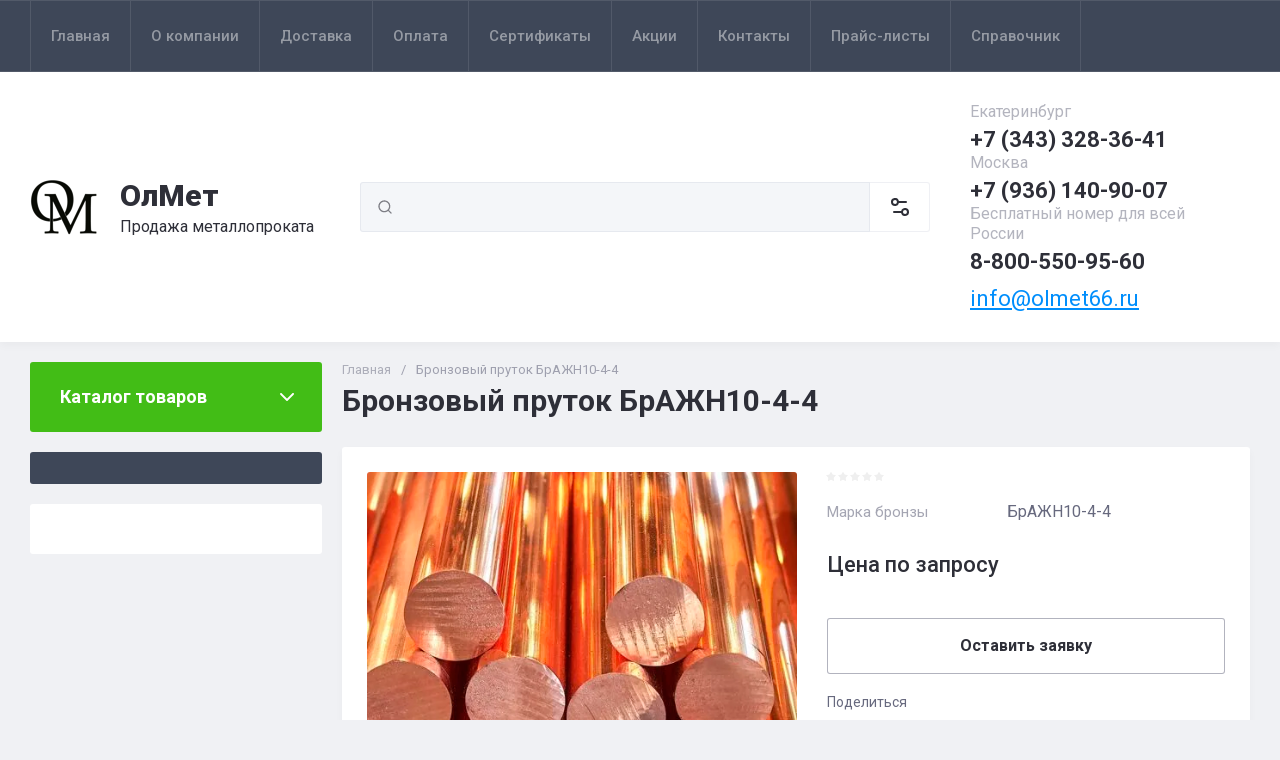

--- FILE ---
content_type: text/html; charset=utf-8
request_url: https://olmet66.ru/catalog/product/bronzovyj-prutok-brazhn10-4-4
body_size: 74610
content:
<!doctype html>
<html lang="ru">

<head>
<meta charset="utf-8">
<meta name="robots" content="all">
<link rel="preload" href="/g/libs/jquery/2.2.4/jquery-2.2.4.min.js" as="script">
<title>Бронзовый пруток БрАЖН10-4-4 купить по выгодной цене | ОлМет</title>
<!-- assets.top -->
<meta name="mailru-domain" content="7oYSaQsZ11nUqJax" />
<meta name="yandex-verification" content="105ca79869b32ff4" />

<link rel="icon" href="/favicon.png" type="image/png">
	<link rel="apple-touch-icon" href="/thumb/2/LWXycLAsrYVHUeczKuvz_w/r/favicon.png">
	<link rel="apple-touch-icon" sizes="57x57" href="/thumb/2/cSiQoKjZkTMIo0ziQoXd3Q/57c57/favicon.png">
	<link rel="apple-touch-icon" sizes="60x60" href="/thumb/2/ADHYAP_QOPaTX7kCwZk1yQ/60c60/favicon.png">
	<link rel="apple-touch-icon" sizes="72x72" href="/thumb/2/NUeGOwT7ccqi0vKCk5c7CQ/72c72/favicon.png">
	<link rel="apple-touch-icon" sizes="76x76" href="/thumb/2/hXphuvuCGMlCNmPwtBK8JQ/76c76/favicon.png">
	<link rel="apple-touch-icon" sizes="114x114" href="/thumb/2/eu_DCr8HaH-4Fl9Q5T1Yug/114c114/favicon.png">
	<link rel="apple-touch-icon" sizes="120x120" href="/thumb/2/3MmgBXK7FEpfGfzqoDIQig/120c120/favicon.png">
	<link rel="apple-touch-icon" sizes="144x144" href="/thumb/2/j9LDtrtN_JRbLahuwp6tEA/144c144/favicon.png">
	<link rel="apple-touch-icon" sizes="152x152" href="/thumb/2/hJpSN6oEQd3e9064W7B_Jg/152c152/favicon.png">
	<link rel="apple-touch-icon" sizes="180x180" href="/thumb/2/f_vyPxiafrQ-f6zkloMaLQ/180c180/favicon.png">
	
	<meta name="msapplication-TileImage" content="/thumb/2/bmMZwZpxmRExzY98ed18Wg/c/favicon.png">
	<meta name="msapplication-square70x70logo" content="/thumb/2/u4ZCgXlIt0M0m6gZuZtRyQ/70c70/favicon.png">
	<meta name="msapplication-square150x150logo" content="/thumb/2/foNNC3kvbPYBac4AKEENng/150c150/favicon.png">
	<meta name="msapplication-wide310x150logo" content="/thumb/2/4xXaTyEaqfQGm4mLgRUUfg/310c150/favicon.png">
	<meta name="msapplication-square310x310logo" content="/thumb/2/rmdEXcb0zBLSx3J7TTuAiw/310c310/favicon.png">


<script src="/shared/s3/js/lang/ru.js" ></script>
<script src="/g/s3/js/common.min.js" ></script>
<script src="/g/libs/jquery/2.2.4/jquery-2.2.4.min.js" ></script>
<link rel="stylesheet" type="text/css" href="/g/basestyle/1.0.1/user/user.css">
<link rel="stylesheet" type="text/css" href="/g/basestyle/1.0.1/user/user.orange.css">
<!-- /assets.top -->

<meta name="description" content="Купить Бронзовый пруток БрАЖН10-4-4 оптом и в розницу в ОлМет. Широкий сортамент металлопродукции различных типоразмеров. Выгодные цены на металлические изделия из наличия и под заказ. Индивидуальный подход к каждому клиенту. Доставка по всей России. Звоните - 8-800-550-95-60, бесплатный звонок для всех абонентов РФ! Запросы принимаем на e-mail: info@olmet66.ru">
<meta name="keywords" content="пруток БрАЖН10-4-4, пруток БрАЖН10-4-4 купить, пруток БрАЖН10-4-4 цена">
<meta name="SKYPE_TOOLBAR" content="SKYPE_TOOLBAR_PARSER_COMPATIBLE">
<meta name="viewport" content="width=device-width, initial-scale=1.0, maximum-scale=1.0, user-scalable=no">
<meta name="format-detection" content="telephone=no">
<meta http-equiv="x-rim-auto-match" content="none">





<!-- common js -->

<link rel="preload" href="/g/shop2v2/default/js/shop2v2-plugins.js" as="script">
<link rel="preload" href="/g/shop2v2/default/js/shop2.2.min.js" as="script">
<!-- common js -->

<!-- shop init -->




	
	<script type="text/javascript" src="/g/shop2v2/default/js/shop2v2-plugins.js"></script>

	<script type="text/javascript" src="/g/shop2v2/default/js/shop2.2.min.js"></script>


	<script src="/g/templates/shop2/2.130.2/default-3/js/paginationscroll.js"></script>

<script type="text/javascript">shop2.init({"productRefs": {"3156942309":{"marka_bronzy":{"155181105":["3746284309"]}}},"apiHash": {"getPromoProducts":"4f729d844581fca1a9c5a8920bb2b50c","getSearchMatches":"26a44e8019a8dd43f60238b951bcf858","getFolderCustomFields":"e0647c6b967faff0dfd8281df910b573","getProductListItem":"caff82dc065368e9a00eecbebb247b94","cartAddItem":"965d4f3f6179f3ec33cc91b583752f78","cartRemoveItem":"217ef47013e0d08bb25f34be7ac3e025","cartUpdate":"a59976778e0174d61493e4b4f5fe68c6","cartRemoveCoupon":"046d9bba1339a98c23e5016430895d55","cartAddCoupon":"e6f560d9b97de3ba9fa1a573f0e3e30c","deliveryCalc":"90e9f368c02358d55384226644c91cac","printOrder":"a1ce2f136ee0d375cb5d6971887b5838","cancelOrder":"a0f4a6162d3251a1c0ca30ba3691e0b7","cancelOrderNotify":"21fb515ced2d1ba8af2ca96eefe4e476","repeatOrder":"ebd424107b09cf6f5e2ca35b31052381","paymentMethods":"f16ec0e74aaf012664d6f747242de11f","compare":"ccb1c59be5598e799ea576a192006b0f"},"hash": null,"verId": 3971594,"mode": "product","step": "","uri": "/catalog","IMAGES_DIR": "/d/","my": {"gr_orders_shop2_btn":true,"show_product_unit":true,"gr_promo_actions":true,"gr_show_price_in_pricelist":true,"gr_selected_theme":0,"gr_schema_org":true,"gr_thumbs_height":"600","gr_thumbs_width":"600","gr_info_form":true,"gr_cart_question":true,"gr_compare_icons":true,"gr_favorite":true,"gr_collections_lazy":true,"gr_main_blocks_lazy":true,"gr_product_share_lazy":true,"gr_main_blocks_ajax":false,"gr_popup_compare":true,"gr_responsive_tabs_2":true,"gr_select_wrapper":true,"new_alias":"\u041d\u043e\u0432\u0438\u043d\u043a\u0430","special_alias":"\u0410\u043a\u0446\u0438\u044f","buy_alias":"\u0412 \u043a\u043e\u0440\u0437\u0438\u043d\u0443","buy_mod":true,"buy_kind":true,"on_shop2_btn":true,"show_sections":true,"lazy_load_subpages":true,"gr_amount_flag":true,"gr_collections_one_click":true,"gr_collections_columns_class":true,"gr_collections_params":false,"gr_collections_compare":true,"gr_collections_amount":true,"gr_collections_vendor":true,"gr_product_list_titles":true,"gr_product_list_title":true,"gr_product_list_price":true,"gr_product_list_amount":true,"gr_images_size":true,"gr_images_view":true,"gr_images_lazy_load":true,"gr_sliders_autoplay":true,"gr_one_click_btn":"\u041e\u0441\u0442\u0430\u0432\u0438\u0442\u044c \u0437\u0430\u044f\u0432\u043a\u0443","gr_amount_min_top":true,"gr_options_more_btn":"\u041f\u0430\u0440\u0430\u043c\u0435\u0442\u0440\u044b","gr_product_print":true,"gr_product_options_more_btn":"\u0412\u0441\u0435 \u043f\u0430\u0440\u0430\u043c\u0435\u0442\u0440\u044b","gr_product_nav_prev":"\u041f\u0440\u0435\u0434\u044b\u0434\u0443\u0449\u0438\u0439","gr_product_nav_next":"\u0421\u043b\u0435\u0434\u0443\u044e\u0449\u0438\u0439","gr_product_quick_view":true,"gr_product_columns_class":true,"gr_product_item_wrap":true,"gr_product_list_main":true,"gr_thumbs_vendor":true,"gr_thumbs_one_click":true,"gr_cart_info_in_total":true,"gr_cart_preview_icons":false,"gr_cart_titles":true,"gr_cart_show_discount_sum":true,"gr_cart_show_discounts_applied":true,"gr_cart_auth_remodal":true,"gr_cart_coupon_remodal":false,"gr_cart_coupon_placeholder":"\u041f\u0440\u043e\u043c\u043e\u043a\u043e\u0434","gr_coupon_popup_btn":"\u041f\u0440\u0438\u043c\u0435\u043d\u0438\u0442\u044c \u043a\u0443\u043f\u043e\u043d","gr_cart_options_more_btn":"\u041f\u0430\u0440\u0430\u043c\u0435\u0442\u0440\u044b","gr_cart_registration_title":"\u041a\u0443\u043f\u0438\u0442\u044c \u0431\u0435\u0437 \u0440\u0435\u0433\u0438\u0441\u0442\u0440\u0430\u0446\u0438\u0438","gr_filter_remodal_btn":"\u0424\u0438\u043b\u044c\u0442\u0440","gr_filter_max_count":5,"gr_filter_remodal":true,"gr_filter_unwrap_sorting":false,"gr_filter_go_result":true,"gr_filter_color_btn":true,"gr_filter_placeholders":true,"gr_filter_range_slider":false,"gr_login_form_placeholder":true,"gr_search_placeholder":"\u041d\u0430\u0439\u0442\u0438 \u0442\u043e\u0432\u0430\u0440","gr_search_form_title":"\u041f\u043e\u0434\u0431\u043e\u0440 \u043f\u043e \u043f\u0430\u0440\u0430\u043c\u0435\u0442\u0440\u0430\u043c","gr_search_form_range_slider":false,"gr_sorting_title":"\u0421\u043e\u0440\u0442\u0438\u0440\u043e\u0432\u0430\u0442\u044c","gr_sorting_default":"\u041f\u043e \u0443\u043c\u043e\u043b\u0447\u0430\u043d\u0438\u044e","gr_sorting_item_default":"\u041f\u043e \u0443\u043c\u043e\u043b\u0447\u0430\u043d\u0438\u044e","gr_sorting_by_price_desc":"\u0426\u0435\u043d\u0430 - \u0443\u0431\u044b\u0432\u0430\u043d\u0438\u0435","gr_sorting_by_price_asc":"\u0426\u0435\u043d\u0430 - \u0432\u043e\u0437\u0440\u0430\u0441\u0442\u0430\u043d\u0438\u0435","gr_sorting_by_name_desc":"\u041d\u0430\u0437\u0432\u0430\u043d\u0438\u0435 - \u042f-\u0410","gr_sorting_by_name_asc":"\u041d\u0430\u0437\u0432\u0430\u043d\u0438\u0435 - \u0410-\u042f","gr_compare_body_assets_version":"global:shop2.2.130-20-compare-body-custom-assets.tpl","gr_compare_head_assets_version":"global:shop2.2.130-20-compare-head-custom-assets.tpl","mode_catalog":true,"hide_article":true,"hide_in_search":["price","new","special"],"hide_in_filter":["price","special","new"]},"shop2_cart_order_payments": 1,"cf_margin_price_enabled": 0,"buy_one_click_api_url": "/-/x-api/v1/public/?method=form/postform&param[form_id]=23787305&param[tpl]=global:shop2.form.minimal.tpl&param[hide_title]=0&param[placeholdered_fields]=0","maps_yandex_key":"","maps_google_key":""});</script><!-- shop init -->


            <link rel="preload" as="image" href="/thumb/2/ZLTT3TIh7GR_OOzxl5BWzw/750r750/d/1krug_bronzovyj.jpg" />



	<style>
		.main-slider__slider:not(.tns-slider){display:flex;overflow:hidden;white-space:nowrap}.main-slider__slider:not(.tns-slider) .main-slider__item{white-space:normal;width:100%;flex:none}
		
		.site-header__top_in.hideOverflow{white-space:nowrap;overflow:hidden}
		
		.gr_lazy_load_block > *{display:none!important}.gr_hide_onload * {transition: none !important}.mobile-burger{display:none}.top_menu > li ul{display:none}.row-menu-container{display:none}.remodal-wrapper{display:none}.top-fixed-panel{display:none}.gr_hide_onload *::after, .gr_hide_onload *::before {transition: none !important;}.cat-menu>li>ul{display:none}
		
		
		.remodal,[data-remodal-id]{display:none}.remodal{position:relative;text-size-adjust:100%;box-sizing:border-box;width:100%;margin-bottom:10px;transform:translate3d(0,0,0);vertical-align:middle}html{font-family:sans-serif;overflow-y:scroll}body{margin:0}header,main,nav{display:block}img{border:0}svg:not(:root){overflow:hidden}button,input{font:inherit;margin:0}button{overflow:visible;text-transform:none;-webkit-appearance:button;cursor:pointer}input{line-height:normal}img{max-width:100%}img{height:auto}*{box-sizing:border-box;-webkit-locale:auto}.folders-block__btn,.main-slider__btn,.remodal .remodal-close-btn,.tns-controls button,.tns-nav button{position:relative;z-index:1;display:inline-flex;align-items:center;justify-content:center;height:auto;min-height:auto;padding:0;border:none;cursor:pointer;text-align:center;-moz-appearance:none;-webkit-appearance:none;background-clip:border-box;transition:all .18s linear}.folders-block__btn:before,.main-slider__btn:before,.remodal .remodal-close-btn:before,.tns-controls button:before,.tns-nav button:before{position:absolute;content:'';top:0;left:0;right:0;bottom:0;z-index:-1;transition:all .18s linear;opacity:0;visibility:hidden}.folders-block__btn:active:before,.main-slider__btn:active:before,.remodal .remodal-close-btn:active:before,.tns-controls button:active:before,.tns-nav button:active:before{opacity:1;visibility:visible}.folders-block__btn,.main-slider__btn{font-size:16px;line-height:1.125;padding:16px 30px}.remodal .remodal-close-btn,.tns-controls button{width:50px;height:50px;min-height:50px}.remodal .remodal-close-btn{width:40px;height:40px;min-height:40px}.folders-block__btn{font-weight:var(--font2_700);font-family:var(--font2);border:none}.folders-block__btn:active{border:none}.main-slider__btn{font-weight:var(--font2_700);font-family:var(--font2);border:none}.main-slider__btn:active{border:none}.tns-controls button{transition:all .18s linear;border:none}.tns-controls button:before{display:none}.tns-controls button:active{border:none}.tns-controls button svg{transition:all .18s linear}.remodal .remodal-close-btn{font-size:0;padding:0;opacity:1;visibility:visible;transition:all .18s linear;border:none}.remodal .remodal-close-btn:before{display:none}.remodal .remodal-close-btn svg{width:30px;height:30px;transition:all .18s linear}.tns-nav{margin:20px 0 0;font-size:0;text-align:center}.tns-nav button{margin:0 5px;min-height:8px;height:8px;width:8px;font-size:0;padding:0;opacity:1;visibility:visible;border:none}.shop2-warning{order:-2;position:relative;display:flex;flex-direction:column;justify-content:center;min-height:78px;font-size:16px;text-align:left;line-height:1.4;margin:20px 0;padding:20px 30px 20px 90px;border:none}.shop2-warning:before{position:absolute;line-height:1;font-family:icomoon;font-size:40px;left:30px;top:50%;width:40px;height:40px;margin-top:-20px}.gr-compare-btn{opacity:.7;pointer-events:none}.favorite-block a,.gr-compare-btn{display:flex}.gr-compare-btn{width:60px;height:70px;position:relative;align-items:center;justify-content:center}.gr-compare-btn svg{transition:fill .3s}.gr-compare-btn .gr-compare-btn-amount{position:absolute;top:17px;right:10px;min-width:20px;height:20px;line-height:20px;padding:0 3px;font-size:12px;text-align:center;opacity:0}.favorite-block{width:60px;height:70px;position:relative}.favorite-block.is-null{pointer-events:none;opacity:.7}.favorite-block.is-null .favorite-count{opacity:0}.favorite-block svg{transition:fill .3s}.favorite-block a{align-items:center;justify-content:center;width:100%;height:100%}.favorite-block .favorite-count{position:absolute;top:17px;right:10px;min-width:20px;height:20px;line-height:20px;padding:0 3px;font-size:12px;text-align:center}body,html{min-width:320px}body{font-family:var(--font1);font-weight:var(--font1_400)}body,html{height:100%;-ms-text-size-adjust:100%;-webkit-text-size-adjust:100%}html{font-size:16px}body{position:relative;text-align:left;line-height:1.25}.block_cover{background-position:50%;background-repeat:no-repeat}.tns-lazy-img{opacity:1}.tns-slider{margin-left:auto;margin-right:auto}.gr-svg-icon{width:30px;height:30px}.gr-svg-icon.gr_big_icon,.gr-svg-icon.gr_small_icon{display:none}.gr-svg-icon.gr_small_icon{width:20px;height:20px}.gr-svg-icon.gr_big_icon{width:40px;height:40px}.block_padding{padding:0 30px}.block_width{margin:0 auto;max-width:1380px}.pointer_events_none{pointer-events:none}.block_cover{background-size:cover}.site__wrapper{min-height:100%;margin:auto;display:flex;flex-direction:column}.site-container{flex:1 0 auto}.remodal{padding:35px;text-align:left;max-width:420px}.remodal .remodal-close-btn{position:absolute;right:10px;top:10px;border:none}.remodal .remodal-close-btn svg{width:20px;height:20px}.remodal .remodal-close-btn svg.gr_big_icon{width:30px;height:30px;display:none}.remodal .remodal-close-btn svg.gr_small_icon{display:none}.top-contacts{margin-right:30px}.cart-prew-btn{width:165px;height:70px;border-left:1px solid var(--on_gr_bg_border_2);display:flex;align-items:center;padding:12px 0 10px 15px;cursor:pointer;position:relative;margin-left:5px}.cart-prew-btn.pointer_events_none .gr-cart-total-sum{display:none}.cart-prew-btn .cart-prew-btn-icon{position:relative;width:37px;height:37px;margin:0 24px 0 1px;display:flex;align-items:center;justify-content:center}.cart-prew-btn .cart-prew-btn-icon svg{transition:fill .3s}.cart-prew-btn .gr-cart-total-amount{position:absolute;top:0;right:0;min-width:20px;height:20px;line-height:20px;padding:0 3px;font-size:12px;text-align:center}.cart-prew-btn .cart-prew-btn-title{font-weight:var(--font2_700);font-family:var(--font2);font-size:18px;margin-bottom:5px}.cart-prew-btn .gr-cart-total-empty{display:none;font-size:16px}.cart-prew-btn .gr-cart-total-sum{display:flex;font-size:16px}.cart-prew-btn .gr-cart-total-sum span{margin-left:5px}.cart-prew-btn #shop2-cart-preview a{top:0;left:0;width:100%;height:100%;position:absolute}.cart-prew-btn #shop2-cart-preview a .gr-cart-total-amount,.cart-prew-btn #shop2-cart-preview a .gr-cart-total-sum{display:none}.site-search-form__input_sh{padding:0 0 0 50px}.site-header{flex:none}.site-header__top{border-top:1px solid var(--bg_dark_on_border_1);border-bottom:1px solid var(--bg_dark_on_border_1)}.site-header__top_in{display:flex;align-items:center;min-height:70px}.site-header__bottom{position:relative}.site-header__bottom:before{position:absolute;content:'';width:100%;height:70px;top:0;left:0;pointer-events:none}.site-header__bottom_in{display:flex;align-items:center;flex-wrap:wrap;padding:30px 0;min-height:170px}.login-btns,.site-form-wrap,.site-logo,.top-menu>li>a{align-items:center}.menu-nav{width:calc(100% - 250px)}.top-menu{margin:0;padding:0;font-size:0;list-style:none;max-width:100%}.top-menu>li{display:inline-block;vertical-align:top;position:relative}.top-menu>li:first-child>a{border-left:1px solid var(--bg_dark_on_border_1)}.top-menu>li>a{display:flex;font-weight:var(--font1_500);font-size:15px;padding:20px;min-height:70px;border-right:1px solid var(--bg_dark_on_border_1);transition:color .3s}.top-menu>li>a svg{display:none}.login-btns{font-size:15px;padding:0;margin-left:auto;position:relative;display:flex;min-height:70px;transition:color .3s;flex:none;width:250px;justify-content:flex-end}.login-btns .login-form-btn{position:relative;cursor:pointer;padding:20px 12px;transition:color .3s}.login-btns .login-form-btn:before{position:absolute;content:'';transition:background .3s;right:-1px;top:20px;bottom:20px;width:1px}.login-btns .btn-reg{transition:color .3s;padding:20px 0 20px 12px}.site-logo{display:flex;padding-right:20px;width:350px}.site-logo__logo_image{margin-right:20px;font-size:0}.site-logo__right_sl{flex:1 0 1%}.site-logo__logo_name{font-weight:var(--font2_900);font-family:var(--font2);font-size:30px}.site-logo__desc{font-size:16px;margin-top:3px}.site-form-wrap{padding-right:40px;display:flex;flex:1 0 1%;max-width:615px}.site-form-inner{display:flex;align-items:center;flex:1 0 1%}.site-search-form{position:relative;width:100%}.site-search-form__input_sh{width:100%;height:50px;border:none;font-size:16px;transition:box-shadow .3s}.site-search-form__btn_sh{width:50px;height:50px;position:absolute;top:0;left:0;padding:0;display:flex;align-items:center;justify-content:center;border:none}.site-param-btn,.top-shop-btns{display:flex;align-items:center}.cat-menu>li>a,.site-param-btn{border-bottom:1px solid var(--on_gr_bg_border_2)}.site-param-btn{min-height:50px;min-width:162px;max-width:200px;cursor:pointer;border-top:1px solid var(--on_gr_bg_border_2);border-right:1px solid var(--on_gr_bg_border_2)}.site-search-form__btn_sh svg{width:20px;height:20px;transition:fill .3s}.site-param-btn{font-weight:var(--font1_500);font-size:15px;position:relative;padding:12px 50px 12px 20px;transition:background .3s,color .3s}.site-container,.site-container.site_container_main_page{padding-top:20px}.site-param-btn svg{position:absolute;top:50%;margin-top:-10px;right:19px;width:20px;height:20px;transition:fill .3s}.top-contacts{width:250px;display:flex;flex-direction:column;align-items:flex-start}.top-phone{position:relative;display:flex;align-items:flex-end}.top-phone__item_tp{padding-right:6px}.top-phone__desc_tp{font-size:16px;margin-bottom:4px}.top-phone__num{font-weight:var(--font2_700);font-family:var(--font2);font-size:22px}.contacts-popup-btn{width:30px;height:30px;cursor:pointer;flex:none;display:flex;align-items:center;justify-content:center}.contacts-popup-btn svg{width:20px;height:20px;margin-bottom:1px;transition:fill .3s}.top-call-btn{font-size:16px;cursor:pointer;margin-top:5px;border-bottom:1px solid transparent;transition:color .3s,border .3s}.top-shop-btns{max-width:290px;width:auto;margin-left:auto}.folders-block__item_image img,.main-slider__image img{max-width:none;object-fit:cover;object-position:50% 50%}.top-shop-btns .mobile-contact-btn,.top-shop-btns .mobile-param-btn{width:55px;align-items:center;height:50px;display:flex;margin:10px 0}.top-shop-btns .mobile-contact-btn{justify-content:center}.top-shop-btns .mobile-param-btn{justify-content:center}.burger-btn{width:50px;height:50px;display:flex;align-items:center;justify-content:center;order:-3;margin:10px 0}.burger-btn svg{width:20px;height:20px}.burger-btn svg.close_icon{display:none}.site-container{padding-bottom:40px}.site-container.site_container_main_page .site-container__left_panel>div:last-child{margin-bottom:30px}.site-container__inner{display:flex;align-items:flex-start;flex-wrap:wrap}.site-container__left_panel{width:330px;margin-right:20px}.site-container__right_panel{width:calc(100% - 330px - 20px)}.site-container__bottom_panel{width:100%}.main-slider{position:relative;overflow:hidden;margin-bottom:20px}.main-slider__item_in{overflow:hidden;padding-top:43.7%;display:flex;flex-direction:column;justify-content:center;position:relative}.main-slider__image{position:absolute;top:0;left:0;right:0;bottom:0;font-size:0;overflow:hidden;display:block}.main-slider__image img{position:absolute;top:0;left:0;width:100%;height:100%}.main-slider__image.block_cover:before{position:absolute;content:'';top:0;left:0;right:0;bottom:0;z-index:1;pointer-events:none}.main-slider__info{position:absolute;top:54px;bottom:60px;left:120px;right:120px;display:flex;align-items:center;z-index:2}.main-slider__info.text_center,.main-slider__info.text_center .main-slider__label{justify-content:center}.main-slider__info.text_center .main-slider__info_in{text-align:center}.main-slider__info.text_right,.main-slider__info.text_right .main-slider__label{justify-content:flex-end}.main-slider__info.text_right .main-slider__info_in{text-align:right}.main-slider__info_in{display:block}.main-slider__label{display:flex;align-items:center;margin-bottom:10px}.main-slider__label__num{width:60px;height:75px;padding:0 5px;overflow:hidden;font-weight:var(--font2_700);font-size:19px;display:flex;align-items:center;justify-content:center;z-index:2;position:relative}.main-slider__label__num:before{position:absolute;top:0;left:0;z-index:2;font-size:60px;margin-top:0;font-family:icomoon}.main-slider__label__num span{z-index:3}.main-slider__label_title{display:block;font-weight:var(--font2_500);font-family:var(--font2);font-size:17px;padding:8px 12px 8px 20px;margin-left:-10px}.main-slider__text,.main-slider__title{display:block}.main-slider__title{font-weight:var(--font2_700);font-size:27px;font-family:var(--font2);margin-bottom:12px}.main-slider__text{font-size:17px;margin-bottom:20px}.main-slider__btn{padding-right:20px;padding-left:20px}.main-slider .tns-controls{position:absolute;top:0;bottom:0;left:20px;right:20px;display:flex;align-items:center;justify-content:space-between;pointer-events:none}.cat-menu-title,.cat-menu>li>a{align-items:center;font-family:var(--font2)}.main-slider .tns-controls button{pointer-events:all}.main-slider .tns-nav{position:absolute;left:0;right:0;bottom:30px;pointer-events:none;text-align:center}.main-slider .tns-nav button{pointer-events:all;width:10px;height:10px;min-height:10px;margin:0 3px}.cat-wrap{margin-bottom:20px}.cat-menu-title{font-weight:var(--font2_700);font-size:18px;padding:20px 30px;position:relative;min-height:70px;display:flex;z-index:1}.cat-menu-title:before{position:absolute;content:'';top:0;left:0;right:0;bottom:0;z-index:-1;transition:all .18s linear;opacity:0;visibility:hidden}.cat-menu-title svg{position:absolute;top:50%;margin-top:-10px;right:25px;width:20px;height:20px;transition:transform .3s;transform:scale(1,1);opacity:0}.cat-menu>li,.cat-menu>li>a{position:relative}.cat-menu{list-style:none;padding:0 0 20px;margin:0}.cat-menu>li>a{display:flex;font-weight:var(--font2_500);font-size:16px;min-height:60px;padding:15px 40px 15px 30px;transition:color .3s,background .3s}.cat-menu>li>a .open_ul_span{position:absolute;top:0;bottom:0;right:20px;pointer-events:all;width:40px;display:flex;align-items:center;justify-content:center;z-index:1}.cat-menu>li>a .open_ul_span svg{width:20px;height:20px;transition:fill .3s}.folders-block__item ul li a{font-size:16px;transition:color .3s;display:inline-block;vertical-align:top}.advantages-block{margin-bottom:20px}.advantages-block__inner{display:flex;flex-wrap:wrap;align-items:center;overflow:hidden}.advantages-block__item{width:33.333%;padding:35px 40px;display:flex;align-items:center;flex-wrap:wrap;position:relative}.advantages-block__item:before{position:absolute;content:'';right:0;top:50%;margin-top:-30px;height:60px;width:1px}.advantages-block__item:nth-child(3n):before{display:none}.advantages-block__icon{width:40px;height:40px;display:flex;align-items:center;justify-content:center;overflow:hidden;margin-right:30px}.advantages-block__icon svg{max-width:100%;height:auto}.advantages-block__item_title{font-size:16px;flex:1 0 1%}.folders-block{padding-bottom:25px}.folders-block__body{display:flex;flex-wrap:wrap;margin:0 -10px;padding:0;list-style:none}.folders-block__item{width:calc(33.333% - 20px);margin:0 10px 20px;padding-bottom:30px}.folders-block__item:nth-child(n+7){display:none}.folders-block__item ul{margin:0;padding:8px 30px 0;list-style:none}.folders-block__item ul li{display:block}.folders-block__item ul li a{padding:5px 0 5px 20px;margin:2px 0;position:relative}.action-block__image,.folders-block__item_image{font-size:0;overflow:hidden}.folders-block__item ul li a:before{position:absolute;content:'';width:4px;height:4px;top:50%;left:0;margin-top:-2px}.folders-block__item_image{padding-top:60.6%;display:block;position:relative}.folders-block__item_image img{position:absolute;top:0;left:0;width:100%;height:100%}.folders-block__item_title{margin:30px 30px 1px;display:inline-block;font-weight:var(--font2_700);font-size:19px;font-family:var(--font2);transition:color .2s}.folders-block__item_more{font-weight:var(--font2_500);font-size:16px;display:inline-block;margin:8px 0 0 50px;order:4;transition:color .3s}.folders-block__bottom{padding:0 0 20px}.folders-block__btn{padding-right:25px}.folders-block__btn span{display:block;padding-right:15px}.folders-block__btn svg{width:20px;height:20px;transition:transform .3s}.action-block{margin-bottom:20px;overflow:hidden}.action-block__image_wrap{max-width:100%;position:relative}.action-block__image img{max-width:none;object-fit:cover;object-position:50% 50%;left:0;top:0}.action-block__image{padding-top:103%;display:block;position:relative}.action-block__image img{position:absolute;width:100%;height:100%}.action-block__label__num{left:30px;bottom:20px;width:60px;height:75px;padding:0 5px;overflow:hidden;font-weight:var(--font2_900);font-size:19px;display:flex;align-items:center;justify-content:center;z-index:2;position:absolute}.action-block__label__num:before{position:absolute;top:0;left:0;z-index:2;font-size:60px;margin-top:0;font-family:icomoon}.action-block__label__num span{z-index:3}.action-block__body{padding:32px 20px 20px;display:flex;flex-direction:column}.action-block__title{font-weight:var(--font2_700);font-family:var(--font2);font-size:19px;padding:0 10px}.action-block__text{margin-top:11px;padding:0 10px;font-size:16px}.action-block__timer_body{margin-top:34px;padding:25px 5px;border:1px solid var(--bg_dark_on_border_1);text-align:center}.action-block__timer_title{font-size:14px;margin-bottom:16px;text-align:center}.action-block__timer_body_in{display:inline-flex;align-items:center;margin:0 -5px}.action-block__timer_body_in .gr-timer-elem{margin:0 5px}.action-block__timer_body_in .gr-timer-elem .gr-timer-number{display:block;text-align:center;font-size:20px;line-height:50px;width:50px;height:50px;font-family:var(--font2);font-weight:var(--font2_700)}.action-block__timer_body_in .gr-timer-elem em{display:none}.action-block__timer_body_in .gr-timer-delim{margin:0 4px;font-size:0;width:2px;height:12px;opacity:.2;display:none}.action-block__timer_body_in .gr-timer-delim svg{width:2px;height:12px}.action-block__timer_body_in .gr-timer-delim svg.gr_small_icon{display:none}@media only screen and (min-width:640px){.remodal{max-width:400px}}@media screen and (min-width:640px){.remodal{max-width:400px}}@media (min-width:768px){.top-shop-btns .mobile-contact-btn,.top-shop-btns .mobile-param-btn{display:none}}@media (min-width:1261px){.cart-prew-btn.pointer_events_none .gr-cart-total-empty{display:block}.burger-btn,.site-header__bottom:before{display:none}}@media (max-width:1420px){.site-logo{width:330px}.site-container__left_panel{width:310px}.site-container__right_panel{width:calc(100% - 310px - 20px)}.main-slider__info{left:110px;right:110px}.advantages-block__item{padding:35px 30px}.action-block__label__num{left:25px}}@media (max-width:1360px){.site-container.site_container_main_page .site-container__left_panel>div:last-child{margin-bottom:25px}.site-container__left_panel{width:292px}.site-container__right_panel{width:calc(100% - 292px - 20px)}.folders-block__item ul{padding:8px 25px 0}.folders-block__item_title{margin:25px 25px 15px;font-size:18px}.folders-block__item_more{margin:8px 0 0 45px}.action-block__body{padding:22px 10px 10px}}@media (max-width:1340px){.cat-menu>li>a .open_ul_span{right:15px}.action-block__label__num{left:20px;bottom:10px}}@media (max-width:1260px){.remodal .remodal-close-btn{width:48px;height:48px;min-height:48px;width:36px;height:36px;min-height:36px}.cart-prew-btn{width:60px;padding:0;border:none;justify-content:center;margin-left:0}.cart-prew-btn .cart-prew-btn-icon{margin:0}.cart-prew-btn .cart-prew-btn-text{display:none}.site-header__top{display:none}.site-header__bottom_in{padding:0;min-height:0}.site-logo{width:calc(100% - 250px);padding:30px 20px 30px 0}.site-logo__logo_name{font-size:25px}.site-form-wrap{order:-2;max-width:100%;min-width:calc(100% - 190px - 50px);padding:10px 15px 10px 20px}.top-contacts{width:auto;max-width:250px;padding-top:30px;padding-bottom:30px;margin-right:0;margin-left:auto}.top-phone__desc_tp{display:none}.top-shop-btns{max-width:190px;order:-1}.site-container__left_panel{width:100%;margin:0;order:3}.site-container__right_panel{flex:none;width:100%}.site-container__bottom_panel{order:3}.main-slider__info{left:82px;right:82px}.main-slider__title{font-size:23px;margin-bottom:10px}.main-slider__text{font-size:16px}.cat-wrap{display:none}.action-block{display:flex}.action-block__image_wrap{width:330px}.action-block__body{padding:35px 25px 25px;flex:1 0 1%}.action-block__text,.action-block__title{padding:0}}@media (max-width:1023px){.block_padding{padding:0 25px}.advantages-block__item_title{flex:1 0 100%}.site-container{padding-bottom:30px}.main-slider__info{left:43px;right:43px;top:40px;bottom:40px}.main-slider__label{margin-bottom:0}.main-slider__text{font-size:14px;margin-bottom:15px}.main-slider .tns-nav{bottom:20px}.advantages-block__item{padding:25px}.advantages-block__icon{margin:0 0 10px}}@media (max-width:900px){.folders-block__item:nth-child(n+5){display:none}.folders-block__item{width:calc(50% - 20px)}}@media (max-width:768px){.top-shop-btns{max-width:170px;justify-content:space-between}}@media (max-width:767px){.remodal .remodal-close-btn{width:46px;height:46px;min-height:46px;width:30px;height:30px;min-height:30px}.favorite-block-wrap.favorite-desc,.gr-compare-btn-wrap.compare-desc,.remodal .remodal-close-btn svg.gr_big_icon{display:none}.gr-compare-btn{height:60px;width:100%;justify-content:flex-start}.gr-compare-btn svg{width:20px;height:20px}.gr-compare-btn .gr-compare-btn-amount{top:19px}.favorite-block{width:100%;height:60px;padding-right:25px}.favorite-block svg{width:20px;height:20px}.favorite-block a{justify-content:flex-end}.favorite-block .favorite-count{top:19px}.block_padding{padding:0 20px}.advantages-block__item:before,.main-slider__btn,.site-form-wrap,.top-contacts{display:none}.site-logo{width:100%;padding:14px 0 18px;flex-direction:column}.site-logo__logo_image{margin:0 0 20px}.site-logo__right_sl{text-align:center}.site-logo__desc{font-size:15px}.site-container{padding-top:0}.site-container.site_container_main_page{padding-top:0}.site-container.site_container_main_page .site-container__left_panel>div:last-child{margin-bottom:20px}.main-slider{margin:0 -20px 20px}.main-slider__info{left:20px;right:20px;top:20px;bottom:20px}.main-slider .tns-nav{bottom:10px}.main-slider .tns-nav button{width:8px;height:8px;min-height:8px;margin:0 2.5px}.advantages-block__inner{padding-top:25px}.advantages-block__item{width:100%;padding:10px 25px 25px}.advantages-block__icon{margin:0 20px 0 0}.advantages-block__item_title{flex:1 0 1%}.action-block__body{padding:20px 10px 10px}}@media (max-width:639px){.remodal{max-width:100%}.shop2-warning{padding:13px 15px 13px 55px;min-height:58px}.shop2-warning:before{left:14px;width:30px;height:30px;font-size:30px;margin-top:-15px}.remodal{position:fixed;padding:25px;top:0;left:0;right:0;bottom:0;margin:0;overflow:hidden;overflow-y:auto}.main-slider__item_in{padding-top:49.7%}.main-slider__label__num:before{font-size:32px}.main-slider__label__num{width:32px;height:40px;font-size:10px;padding:0 5px}.main-slider__label_title{font-size:13px;padding:2px 6px 2px 16px}.main-slider__title{font-size:13px;margin-bottom:5px}.main-slider__text{margin-bottom:0;font-size:13px}.action-block__image_wrap{width:250px;margin:0 auto}.action-block__text,.action-block__title{padding:0 15px}.action-block__timer_body{margin-top:20px}}@media (max-width:600px){.action-block{display:block}.action-block__image_wrap{width:100%;margin:0}}@media (max-width:480px){.site-header__bottom{padding:0 10px}.folders-block,.site-container{padding-bottom:20px}.folders-block__body{margin:0}.folders-block__item{width:100%;margin:0 0 5px;padding-bottom:0}.folders-block__item ul,.folders-block__item_image{display:none}.folders-block__item_title{font-size:17px;margin:16.5px 20px;display:block}.folders-block__item_more{display:none}.folders-block__bottom{padding:0 0 10px}.folders-block__btn{width:100%}}@media (max-width:1360px) and (min-width:1261px){.site-param-btn{min-width:0;width:60px;font-size:0;padding:0}.site-param-btn svg{right:50%;margin-right:-10px}}@media (max-width:1260px) and (min-width:640px){.action-block__text{margin-bottom:20px}.action-block__timer_body{margin-top:auto}}
	
	</style>



	
		<style>
			#search-app{position:relative}.search-block{position:relative;width:100%}.search-block .search-block__input{width:100%;height:50px;padding:0 0 0 50px;border:none;font-size:16px;transition:box-shadow .3s}.search-block .search-block__btn{width:50px;height:50px;position:absolute;top:0;left:0;padding:0;display:flex;align-items:center;justify-content:center;border:none;font-size:0}.search-block .search-block__btn svg{width:20px;height:20px;transition:fill .3s}
			#search-result{display:none}
		</style>
	
	


	
		<script>
			createCookie('quick_load_style', 1, 1);
		</script>
    




<!-- Yandex.Metrika counter -->
<script type="text/javascript" >
   (function(m,e,t,r,i,k,a){m[i]=m[i]||function(){(m[i].a=m[i].a||[]).push(arguments)};
   m[i].l=1*new Date();k=e.createElement(t),a=e.getElementsByTagName(t)[0],k.async=1,k.src=r,a.parentNode.insertBefore(k,a)})
   (window, document, "script", "https://mc.yandex.ru/metrika/tag.js", "ym");

   ym(88705789, "init", {
        clickmap:true,
        trackLinks:true,
        accurateTrackBounce:true
   });
</script>
<noscript><div><img src="https://mc.yandex.ru/watch/88705789" style="position:absolute; left:-9999px;" alt="" /></div></noscript>
<!-- /Yandex.Metrika counter -->

<link rel="stylesheet" href="/t/v7568/images/site.addons.scss.css">
</head>
<body class="site gr_hide_onload">
	
	
	<div class="site__wrapper">
		
		
		<header class="site-header">

			<div class="site-header__top block_padding">
				
				<div class="site-header__top_in block_width hideOverflow">

										<nav class="menu-nav">
						
						<ul class="top-menu">
				            				                				                				                    <li class="sublevel active opened">
				                        <a href="/">
				                            <span>Главная</span>
				                            				                                <svg class="gr-svg-icon">
								                    <use xlink:href="#icon_site_right_mini"></use>
								                </svg>
				                            				                        </a>
				                				                				                				            				                				                    				                            </li>
				                        				                    				                				                				                    <li class="">
				                        <a href="/company">
				                            <span>О компании</span>
				                            				                        </a>
				                				                				                				            				                				                    				                            </li>
				                        				                    				                				                				                    <li class="">
				                        <a href="/dostavka">
				                            <span>Доставка</span>
				                            				                        </a>
				                				                				                				            				                				                    				                            </li>
				                        				                    				                				                				                    <li class="">
				                        <a href="/oplata">
				                            <span>Оплата</span>
				                            				                        </a>
				                				                				                				            				                				                    				                            </li>
				                        				                    				                				                				                    <li class="">
				                        <a href="/sertifikaty">
				                            <span>Сертификаты</span>
				                            				                        </a>
				                				                				                				            				                				                    				                            </li>
				                        				                    				                				                				                    <li class="">
				                        <a href="/akcii">
				                            <span>Акции</span>
				                            				                        </a>
				                				                				                				            				                				                    				                            </li>
				                        				                    				                				                				                    <li class="">
				                        <a href="/contacts">
				                            <span>Контакты</span>
				                            				                        </a>
				                				                				                				            				                				                    				                            </li>
				                        				                    				                				                				                    <li class="">
				                        <a href="/price">
				                            <span>Прайс-листы</span>
				                            				                        </a>
				                				                				                				            				                				                    				                            </li>
				                        				                    				                				                				                    <li class="">
				                        <a href="/spravochnik">
				                            <span>Справочник</span>
				                            				                        </a>
				                				                				                				            				            </li>
				            </ul>
				        		              
					</nav>
					
					<div class="login-btns">
						<span class="login-form-btn" data-remodal-target="login-form">Войти</span>
						
						<a href="/registraciya/register" class="btn-reg">Регистрация</a>
					</div>

				</div>
			</div>

			<div class="site-header__bottom block_padding">
				
				<div class="site-header__bottom_in block_width">
					
					<div class="site-logo">
																		
						<a href="https://olmet66.ru" class="site-logo__logo_image"><img width="70" src="/thumb/2/u3ebr8mYJYY6dDrBmVhuqQ/70r/d/olmet.png" alt="ОлМет"></a>
						
																		<div class="site-logo__right_sl">
																					
							<a href="https://olmet66.ru" class="site-logo__logo_name">ОлМет</a>
							
																					
														<div class="site-logo__desc">Продажа металлопроката</div>
													</div>
					</div>

					<div class="burger-btn">

						<svg class="gr-svg-icon open_icon">
						  <use xlink:href="#icon_site_burger_small"></use>
						</svg>						
						
						<svg class="gr-svg-icon close_icon">
						  <use xlink:href="#icon_site_close_small"></use>
						</svg>
					</div>

					<div class="site-form-wrap">

						<div class="site-form-inner">
							
															<div id="search-app-container">
<div id="search-app" class="hide_search_popup" v-on-clickaway="resetData">

	<form action="/catalog/search" enctype="multipart/form-data" id="smart-search-block" class="search-block">
		<input type="hidden" name="gr_smart_search" value="1">
		<input autocomplete="off" v-bind:placeholder="placeholderValue" v-model="search_query" v-on:keyup="searchStart" type="text" name="search_text" class="search-block__input" id="smart-shop2-name">
		<button class="search-block__btn search_block_btn">
			<span>
				Найти
				<i>
					<svg class="gr-svg-icon">
					    <use xlink:href="#icon_shop_search_action"></use>
					</svg>
					<svg class="gr-svg-icon gr_small_icon">
					    <use xlink:href="#icon_shop_search_action_small"></use>
					</svg>
				</i>
			</span>
		</button>
	</form >
	<div id="search-result" class="custom-scroll scroll-width-thin scroll" v-if="(foundsProduct + foundsFolders + foundsVendors) > 0" v-cloak>
		<div class="search-result-top">
			<div class="search-result-left" v-if="foundsProduct > 0">
				<div class="result-products">
					<div class="products-search-title">Товары <span>{{foundsProduct}}</span></div>
					<div class="product-items">
						<div class="product-item" v-for='product in products'>
							<div class="product-image" v-if="product.image_url">
								<div class="product-image__container" :class="shop2SmartSearchSettings.shop2_img_size">
									<a v-bind:href="'/'+product.alias">
										<img v-if="shop2SmartSearchSettings.shop2_img_view" class="gr_image_contain" v-bind:src="product.image_url" v-bind:alt="product.name" v-bind:title="product.name">
										<img v-else v-bind:src="product.image_url" v-bind:alt="product.name" v-bind:title="product.name">
									</a>
								</div>
							</div>
							
							<div class="product-image no-image" v-else>
								<div class="product-image__container">
									<a v-bind:href="'/'+product.alias"></a>
								</div>
							</div>
							
							<div class="product-text">
								<div class="product-name"><a v-bind:href="'/'+product.alias">{{product.name}}</a></div>
								
								<div class="product-text-price" v-if="shop2SmartSearchSettings.shop2_price_on_request && product.price == 0">
									<div class="price"><span>{{shop2SmartSearchSettings.shop2_text_price_on_request}}</span></div>
								</div>
								<div class="product-text-price" v-else>
									<div class="price-old" v-if="product.price_old > 0"><strong>{{product.price_old}}</strong> <span>{{shop2SmartSearchSettings.shop2_currency}}</span></div>
									<div class="price"><strong>{{product.price}}</strong> <span>{{shop2SmartSearchSettings.shop2_currency}}</span></div>
								</div>
								
							</div>
						</div>
					</div>
				</div>
			</div>
			<div class="search-result-right" v-if="foundsFolders > 0 || foundsVendors > 0">
				<div class="result-folders" v-if="foundsFolders > 0">
					<div class="folders-search-title">Категории <span>{{foundsFolders}}</span></div>
					<div class="folder-items">
						<div class="folder-item" v-for="folder in foldersSearch">
							<a v-bind:href="'/'+folder.alias" class="found-folder"><span>{{folder.folder_name}}</span></a>
						</div>
					</div>
				</div>
				<div class="result-vendors" v-if="foundsVendors > 0">	
					<div class="vendors-search-title">Производители <span>{{foundsVendors}}</span></div>
					<div class="vendor-items">
						<div class="vendor-item" v-for="vendor in vendorsSearch">
							<a v-bind:href="vendor.alias" class="found-vendor"><span>{{vendor.name}}</span></a>
						</div>
					</div>
				</div>
			</div>
		</div>
		<div class="search-result-bottom">
			<span class="search-result-btn"><span>Все результаты</span></span>
		</div>
	</div>
</div>
</div>
														
						</div>

						<div class="site-param-btn" data-remodal-target="search-form">
							Параметры
							<svg class="gr-svg-icon">
							    <use xlink:href="#icon_shop_adv_search_small"></use>
							</svg>
						</div>

					</div>				

					<div class="top-contacts">
												<div class="top-phone">
																					<div class="top-phone__item_tp">
																<div class="top-phone__desc_tp">Екатеринбург</div>
																<div class="top-phone__num"><a href="tel:+7 (343) 328-36-41">+7 (343) 328-36-41</a></div>
							</div>
																												<div class="top-phone__item_tp">
																<div class="top-phone__desc_tp">Москва</div>
																<div class="top-phone__num"><a href="tel:+7 (936) 140-90-07">+7 (936) 140-90-07</a></div>
							</div>
																												<div class="top-phone__item_tp">
																<div class="top-phone__desc_tp">Бесплатный номер для всей России</div>
																<div class="top-phone__num"><a href="tel:8-800-550-95-60">8-800-550-95-60</a></div>
							</div>
																					
							<div class="contacts-popup-btn" data-remodal-target="contacts-popup">
								<svg class="gr-svg-icon">
								    <use xlink:href="#icon_site_more_small"></use>
								</svg>
							</div>
						</div>
												
						
																		
						<div class="top-call-btn call-form-btn" data-remodal-target="call-form" data-api-url="/-/x-api/v1/public/?method=form/postform&param[form_id]=23787505&param[tpl]=global:shop2.form.minimal.tpl&param[hide_title]=0&param[placeholdered_fields]=0&param[policy_checkbox]=1">Заказать звонок</div>
						
																		<div class="site-email">
														<div><a href="mailto:info@olmet66.ru">info@olmet66.ru</a></div>
													</div>
											</div>

					<div class="top-shop-btns">

						<div class="mobile-contact-btn" data-remodal-target="contacts-popup">
							<svg class="gr-svg-icon">
							    <use xlink:href="#icon_site_phone"></use>
							</svg>
						</div>

						<div class="mobile-param-btn" data-remodal-target="search-form">
							<svg class="gr-svg-icon">
							    <use xlink:href="#icon_shop_search"></use>
							</svg>
						</div>
						
						<div class="mobile-mail-btn">
							<a href="mailto:info@olmet66.ru">info@olmet66.ru</a>
						</div>
						
						
												
												
						
												
																				
															<div class="cart-prew-btn pointer_events_none gr-cart-popup-btn">
									
									<div class="cart-prew-btn-icon">
										
										<span class="gr-cart-total-amount">0</span>
										
										<svg class="gr-svg-icon">
										    <use xlink:href="#icon_shop_cart"></use>
										</svg>
									</div>
									
									<div class="cart-prew-btn-text">
					                	<div class="cart-prew-btn-title">Корзина</div>
					                	<span class="gr-cart-total-sum"><ins>0</ins> <span>руб.</span></span>
					                	
					                	 <span class="gr-cart-total-empty">пуста</span>					                </div>
									
									
									
<div id="shop2-cart-preview">
	<a href="/catalog/cart" class="gr-cart-preview-link">
										<span class="gr-cart-total-amount">0</span>
									<span class="gr-cart-total-sum" data-total-price="0">
						<ins>0</ins>
						<span>руб.</span>
					</span>
											</a>
</div><!-- Cart Preview -->								</div>
													
																		

					</div>

				</div>
			</div>
			
		</header>

		

		<div class="site-container block_padding site_container_inner_page">
			<div class="site-container__inner block_width">
				
								<div class="site-container__left_panel">					
					
					<nav class="cat-wrap cat_wrap_inner">

						<div class="cat-menu-title">
							Каталог товаров						
							<svg class="gr-svg-icon">
			                    <use xlink:href="#icon_site_bottom_small"></use>
			                </svg>
						</div>
								
						<ul class="cat-menu">
													         						         						         						         						    						         						              						              						                   <li data-f-name="ЦВЕТНОЙ МЕТАЛЛОПРОКАТ" class="firstlevel sublevel"><a class="hasArrow" href="/cvetnoj-metalloprokat"><span>ЦВЕТНОЙ МЕТАЛЛОПРОКАТ</span><span class="open_ul_span">

						                   	<svg class="gr-svg-icon">
							                    <use xlink:href="#icon_site_right_mini"></use>
							                </svg>
						                   	
						                   </span></a>
						              						         						         						         						         						    						         						              						                   						                        <ul>
						                            <li class="parentItem"><a href="/cvetnoj-metalloprokat"><span>ЦВЕТНОЙ МЕТАЛЛОПРОКАТ</span></a></li>
						                    							              						              						                   <li data-f-name="АЛЮМИНИЕВЫЙ ПРОКАТ" class="sublevel"><a class="hasArrow" href="/alyuminievyj-prokat"><span>АЛЮМИНИЕВЫЙ ПРОКАТ</span><span class="open_ul_span">

						                   	<svg class="gr-svg-icon">
							                    <use xlink:href="#icon_site_right_mini"></use>
							                </svg>

						                   </span></a>
						              						         						         						         						         						    						         						              						                   						                        <ul>
						                            <li class="parentItem"><a href="/alyuminievyj-prokat"><span>АЛЮМИНИЕВЫЙ ПРОКАТ</span></a></li>
						                    							              						              						                   <li data-f-name="Бокс алюминиевый" class=""><a href="/boks-alyuminievyj"><span>Бокс алюминиевый</span></a>
						              						         						         						         						         						    						         						              						                   						                        </li>
						                        						                   						              						              						                   <li data-f-name="Балка алюминиевая" class=""><a href="/balka-alyuminievaya"><span>Балка алюминиевая</span></a>
						              						         						         						         						         						    						         						              						                   						                        </li>
						                        						                   						              						              						                   <li data-f-name="Квадрат алюминиевый" class=""><a href="/kvadrat-alyuminievyj"><span>Квадрат алюминиевый</span></a>
						              						         						         						         						         						    						         						              						                   						                        </li>
						                        						                   						              						              						                   <li data-f-name="Круг алюминиевый" class=""><a href="/krug-alyuminievyj"><span>Круг алюминиевый</span></a>
						              						         						         						         						         						    						         						              						                   						                        </li>
						                        						                   						              						              						                   <li data-f-name="Лента алюминиевая" class=""><a href="/lenta-alyuminievaya"><span>Лента алюминиевая</span></a>
						              						         						         						         						         						    						         						              						                   						                        </li>
						                        						                   						              						              						                   <li data-f-name="Лист алюминиевый" class=""><a href="/list-alyuminievyj"><span>Лист алюминиевый</span></a>
						              						         						         						         						         						    						         						              						                   						                        </li>
						                        						                   						              						              						                   <li data-f-name="Лист рифленый алюминиевый" class=""><a href="/list-riflenyj-alyuminievyj"><span>Лист рифленый алюминиевый</span></a>
						              						         						         						         						         						    						         						              						                   						                        </li>
						                        						                   						              						              						                   <li data-f-name="Плита алюминиевая" class=""><a href="/plita-alyuminievaya"><span>Плита алюминиевая</span></a>
						              						         						         						         						         						    						         						              						                   						                        </li>
						                        						                   						              						              						                   <li data-f-name="Полоса алюминиевая" class=""><a href="/polosa-alyuminievaya"><span>Полоса алюминиевая</span></a>
						              						         						         						         						         						    						         						              						                   						                        </li>
						                        						                   						              						              						                   <li data-f-name="Полособульб алюминиевый" class=""><a href="/polosobulb-alyuminievyj"><span>Полособульб алюминиевый</span></a>
						              						         						         						         						         						    						         						              						                   						                        </li>
						                        						                   						              						              						                   <li data-f-name="Проволока алюминиевая" class=""><a href="/provoloka-alyuminievaya"><span>Проволока алюминиевая</span></a>
						              						         						         						         						         						    						         						              						                   						                        </li>
						                        						                   						              						              						                   <li data-f-name="Пруток алюминиевый" class=""><a href="/prutok-alyuminievyj"><span>Пруток алюминиевый</span></a>
						              						         						         						         						         						    						         						              						                   						                        </li>
						                        						                   						              						              						                   <li data-f-name="Рулон алюминиевый" class=""><a href="/rulon-alyuminievyj"><span>Рулон алюминиевый</span></a>
						              						         						         						         						         						    						         						              						                   						                        </li>
						                        						                   						              						              						                   <li data-f-name="Тавр алюминиевый" class=""><a href="/tavr-alyuminievyj"><span>Тавр алюминиевый</span></a>
						              						         						         						         						         						    						         						              						                   						                        </li>
						                        						                   						              						              						                   <li data-f-name="Труба профильная алюминиевая" class=""><a href="/truba-profilnaya-alyuminievaya"><span>Труба профильная алюминиевая</span></a>
						              						         						         						         						         						    						         						              						                   						                        </li>
						                        						                   						              						              						                   <li data-f-name="Труба алюминиевая" class=""><a href="/truba-alyuminievaya"><span>Труба алюминиевая</span></a>
						              						         						         						         						         						    						         						              						                   						                        </li>
						                        						                   						              						              						                   <li data-f-name="Уголок алюминиевый" class=""><a href="/ugolok-alyuminievyj"><span>Уголок алюминиевый</span></a>
						              						         						         						         						         						    						         						              						                   						                        </li>
						                        						                   						              						              						                   <li data-f-name="Фольга алюминиевая" class=""><a href="/folga-alyuminievaya"><span>Фольга алюминиевая</span></a>
						              						         						         						         						         						    						         						              						                   						                        </li>
						                        						                   						              						              						                   <li data-f-name="Чушка алюминиевая" class=""><a href="/chushka-alyuminievaya"><span>Чушка алюминиевая</span></a>
						              						         						         						         						         						    						         						              						                   						                        </li>
						                        						                   						              						              						                   <li data-f-name="Швеллер алюминиевый" class=""><a href="/shveller-alyuminievyj"><span>Швеллер алюминиевый</span></a>
						              						         						         						         						         						    						         						              						                   						                        </li>
						                        						                   						              						              						                   <li data-f-name="Шестигранник алюминиевый" class=""><a href="/shestigrannik-alyuminievyj"><span>Шестигранник алюминиевый</span></a>
						              						         						         						         						         						    						         						              						                   						                        </li>
						                        						                   						              						              						                   <li data-f-name="Шина алюминиевая" class=""><a href="/shina-alyuminievaya"><span>Шина алюминиевая</span></a>
						              						         						         						         						         						    						         						              						                   						                        </li>
						                        						                             </ul>
						                             </li>
						                        						                   						              						              						                   <li data-f-name="БРОНЗОВЫЙ ПРОКАТ" class="sublevel"><a class="hasArrow" href="/bronzovyj-prokat"><span>БРОНЗОВЫЙ ПРОКАТ</span><span class="open_ul_span">

						                   	<svg class="gr-svg-icon">
							                    <use xlink:href="#icon_site_right_mini"></use>
							                </svg>

						                   </span></a>
						              						         						         						         						         						    						         						              						                   						                        <ul>
						                            <li class="parentItem"><a href="/bronzovyj-prokat"><span>БРОНЗОВЫЙ ПРОКАТ</span></a></li>
						                    							              						              						                   <li data-f-name="Втулка бронзовая" class=""><a href="/vtulka-bronzovaya"><span>Втулка бронзовая</span></a>
						              						         						         						         						         						    						         						              						                   						                        </li>
						                        						                   						              						              						                   <li data-f-name="Круг бронзовый" class=""><a href="/krug-bronzovyj"><span>Круг бронзовый</span></a>
						              						         						         						         						         						    						         						              						                   						                        </li>
						                        						                   						              						              						                   <li data-f-name="Лента бронзовая" class=""><a href="/lenta-bronzovaya"><span>Лента бронзовая</span></a>
						              						         						         						         						         						    						         						              						                   						                        </li>
						                        						                   						              						              						                   <li data-f-name="Лист бронзовый" class=""><a href="/list-bronzovyj"><span>Лист бронзовый</span></a>
						              						         						         						         						         						    						         						              						                   						                        </li>
						                        						                   						              						              						                   <li data-f-name="Плита бронзовая" class=""><a href="/plita-bronzovaya"><span>Плита бронзовая</span></a>
						              						         						         						         						         						    						         						              						                   						                        </li>
						                        						                   						              						              						                   <li data-f-name="Полоса бронзовая" class=""><a href="/polosa-bronzovaya"><span>Полоса бронзовая</span></a>
						              						         						         						         						         						    						         						              						                   						                        </li>
						                        						                   						              						              						                   <li data-f-name="Проволока бронзовая" class=""><a href="/provoloka-bronzovaya"><span>Проволока бронзовая</span></a>
						              						         						         						         						         						    						         						              						                   						                        </li>
						                        						                   						              						              						                   <li data-f-name="Пруток бронзовый" class=""><a href="/prutok-bronzovyj"><span>Пруток бронзовый</span></a>
						              						         						         						         						         						    						         						              						                   						                        </li>
						                        						                   						              						              						                   <li data-f-name="Труба бронзовая" class=""><a href="/truba-bronzovaya"><span>Труба бронзовая</span></a>
						              						         						         						         						         						    						         						              						                   						                        </li>
						                        						                   						              						              						                   <li data-f-name="Фольга бронзовая" class=""><a href="/folga-bronzovaya"><span>Фольга бронзовая</span></a>
						              						         						         						         						         						    						         						              						                   						                        </li>
						                        						                   						              						              						                   <li data-f-name="Шестигранник бронзовый" class=""><a href="/shestigrannik-bronzovyj"><span>Шестигранник бронзовый</span></a>
						              						         						         						         						         						    						         						              						                   						                        </li>
						                        						                             </ul>
						                             </li>
						                        						                   						              						              						                   <li data-f-name="ДЮРАЛЮМИНИЕВЫЙ ПРОКАТ" class="sublevel"><a class="hasArrow" href="/dyuralyuminievyj-prokat"><span>ДЮРАЛЮМИНИЕВЫЙ ПРОКАТ</span><span class="open_ul_span">

						                   	<svg class="gr-svg-icon">
							                    <use xlink:href="#icon_site_right_mini"></use>
							                </svg>

						                   </span></a>
						              						         						         						         						         						    						         						              						                   						                        <ul>
						                            <li class="parentItem"><a href="/dyuralyuminievyj-prokat"><span>ДЮРАЛЮМИНИЕВЫЙ ПРОКАТ</span></a></li>
						                    							              						              						                   <li data-f-name="Квадрат дюралюминиевый" class=""><a href="/kvadrat-dyuralyuminievyj"><span>Квадрат дюралюминиевый</span></a>
						              						         						         						         						         						    						         						              						                   						                        </li>
						                        						                   						              						              						                   <li data-f-name="Круг дюралюминиевый" class=""><a href="/krug-dyuralyuminievyj"><span>Круг дюралюминиевый</span></a>
						              						         						         						         						         						    						         						              						                   						                        </li>
						                        						                   						              						              						                   <li data-f-name="Лист дюралюминиевый" class=""><a href="/dyuralyuminievyj-list"><span>Лист дюралюминиевый</span></a>
						              						         						         						         						         						    						         						              						                   						                        </li>
						                        						                   						              						              						                   <li data-f-name="Плита дюралюминиевая" class=""><a href="/dyuralyuminievaya-plita"><span>Плита дюралюминиевая</span></a>
						              						         						         						         						         						    						         						              						                   						                        </li>
						                        						                   						              						              						                   <li data-f-name="Пруток дюралюминиевый" class=""><a href="/dyuralyuminievyj-prutok"><span>Пруток дюралюминиевый</span></a>
						              						         						         						         						         						    						         						              						                   						                        </li>
						                        						                   						              						              						                   <li data-f-name="Труба дюралюминиевая" class=""><a href="/dyuralyuminievaya-truba"><span>Труба дюралюминиевая</span></a>
						              						         						         						         						         						    						         						              						                   						                        </li>
						                        						                   						              						              						                   <li data-f-name="Тавр дюралюминиевый" class=""><a href="/dyuralyuminievyj-tavr"><span>Тавр дюралюминиевый</span></a>
						              						         						         						         						         						    						         						              						                   						                        </li>
						                        						                   						              						              						                   <li data-f-name="Уголок дюралюминиевый" class=""><a href="/dyuralyuminievyj-ugolok"><span>Уголок дюралюминиевый</span></a>
						              						         						         						         						         						    						         						              						                   						                        </li>
						                        						                   						              						              						                   <li data-f-name="Шестигранник дюралюминиевый" class=""><a href="/dyuralyuminievyj-shestigrannik"><span>Шестигранник дюралюминиевый</span></a>
						              						         						         						         						         						    						         						              						                   						                        </li>
						                        						                             </ul>
						                             </li>
						                        						                   						              						              						                   <li data-f-name="ЛАТУННЫЙ ПРОКАТ" class="sublevel"><a class="hasArrow" href="/latunnyj-prokat"><span>ЛАТУННЫЙ ПРОКАТ</span><span class="open_ul_span">

						                   	<svg class="gr-svg-icon">
							                    <use xlink:href="#icon_site_right_mini"></use>
							                </svg>

						                   </span></a>
						              						         						         						         						         						    						         						              						                   						                        <ul>
						                            <li class="parentItem"><a href="/latunnyj-prokat"><span>ЛАТУННЫЙ ПРОКАТ</span></a></li>
						                    							              						              						                   <li data-f-name="Втулка латунная" class=""><a href="/vtulka-latunnaya"><span>Втулка латунная</span></a>
						              						         						         						         						         						    						         						              						                   						                        </li>
						                        						                   						              						              						                   <li data-f-name="Квадрат латунный" class=""><a href="/kvadrat-latunnyj"><span>Квадрат латунный</span></a>
						              						         						         						         						         						    						         						              						                   						                        </li>
						                        						                   						              						              						                   <li data-f-name="Круг латунный" class=""><a href="/krug-latunnyj"><span>Круг латунный</span></a>
						              						         						         						         						         						    						         						              						                   						                        </li>
						                        						                   						              						              						                   <li data-f-name="Лента латунная" class=""><a href="/lenta-latunnaya"><span>Лента латунная</span></a>
						              						         						         						         						         						    						         						              						                   						                        </li>
						                        						                   						              						              						                   <li data-f-name="Лист латунный" class=""><a href="/list-latunnyj"><span>Лист латунный</span></a>
						              						         						         						         						         						    						         						              						                   						                        </li>
						                        						                   						              						              						                   <li data-f-name="Полоса латунная" class=""><a href="/polosa-latunnaya"><span>Полоса латунная</span></a>
						              						         						         						         						         						    						         						              						                   						                        </li>
						                        						                   						              						              						                   <li data-f-name="Плита латунная" class=""><a href="/plita-latunnaya"><span>Плита латунная</span></a>
						              						         						         						         						         						    						         						              						                   						                        </li>
						                        						                   						              						              						                   <li data-f-name="Проволока латунная" class=""><a href="/provoloka-latunnaya"><span>Проволока латунная</span></a>
						              						         						         						         						         						    						         						              						                   						                        </li>
						                        						                   						              						              						                   <li data-f-name="Пруток латунный" class=""><a href="/prutok-latunnyj"><span>Пруток латунный</span></a>
						              						         						         						         						         						    						         						              						                   						                        </li>
						                        						                   						              						              						                   <li data-f-name="Тавр латунный" class=""><a href="/tavr-latunnyj"><span>Тавр латунный</span></a>
						              						         						         						         						         						    						         						              						                   						                        </li>
						                        						                   						              						              						                   <li data-f-name="Труба профильная латунная" class=""><a href="/truba-profilnaya-latunnaya"><span>Труба профильная латунная</span></a>
						              						         						         						         						         						    						         						              						                   						                        </li>
						                        						                   						              						              						                   <li data-f-name="Труба теплообменная латунная" class=""><a href="/truba-teploobmennaya-latunnaya"><span>Труба теплообменная латунная</span></a>
						              						         						         						         						         						    						         						              						                   						                        </li>
						                        						                   						              						              						                   <li data-f-name="Труба тонкостенная латунная" class=""><a href="/truba-tonkostennaya-latunnaya"><span>Труба тонкостенная латунная</span></a>
						              						         						         						         						         						    						         						              						                   						                        </li>
						                        						                   						              						              						                   <li data-f-name="Труба латунная" class=""><a href="/truba-latunnaya"><span>Труба латунная</span></a>
						              						         						         						         						         						    						         						              						                   						                        </li>
						                        						                   						              						              						                   <li data-f-name="Фольга латунная" class=""><a href="/folga-latunnaya"><span>Фольга латунная</span></a>
						              						         						         						         						         						    						         						              						                   						                        </li>
						                        						                   						              						              						                   <li data-f-name="Шестигранник латунный" class=""><a href="/shestigrannik-latunnyj"><span>Шестигранник латунный</span></a>
						              						         						         						         						         						    						         						              						                   						                        </li>
						                        						                   						              						              						                   <li data-f-name="Шина латунная" class=""><a href="/shina-latunnaya"><span>Шина латунная</span></a>
						              						         						         						         						         						    						         						              						                   						                        </li>
						                        						                   						              						              						                   <li data-f-name="Уголок латунный" class=""><a href="/ugolok-latunnyj"><span>Уголок латунный</span></a>
						              						         						         						         						         						    						         						              						                   						                        </li>
						                        						                   						              						              						                   <li data-f-name="Швеллер латунный" class=""><a href="/shveller-latunnyj"><span>Швеллер латунный</span></a>
						              						         						         						         						         						    						         						              						                   						                        </li>
						                        						                             </ul>
						                             </li>
						                        						                   						              						              						                   <li data-f-name="МЕДНЫЙ ПРОКАТ" class="sublevel"><a class="hasArrow" href="/mednyj-prokat"><span>МЕДНЫЙ ПРОКАТ</span><span class="open_ul_span">

						                   	<svg class="gr-svg-icon">
							                    <use xlink:href="#icon_site_right_mini"></use>
							                </svg>

						                   </span></a>
						              						         						         						         						         						    						         						              						                   						                        <ul>
						                            <li class="parentItem"><a href="/mednyj-prokat"><span>МЕДНЫЙ ПРОКАТ</span></a></li>
						                    							              						              						                   <li data-f-name="Анод медный" class=""><a href="/anod-mednyj"><span>Анод медный</span></a>
						              						         						         						         						         						    						         						              						                   						                        </li>
						                        						                   						              						              						                   <li data-f-name="Втулка медная" class=""><a href="/vtulka-mednaya"><span>Втулка медная</span></a>
						              						         						         						         						         						    						         						              						                   						                        </li>
						                        						                   						              						              						                   <li data-f-name="Катод медный" class=""><a href="/katod-mednyj"><span>Катод медный</span></a>
						              						         						         						         						         						    						         						              						                   						                        </li>
						                        						                   						              						              						                   <li data-f-name="Круг медный" class=""><a href="/krug-mednyj"><span>Круг медный</span></a>
						              						         						         						         						         						    						         						              						                   						                        </li>
						                        						                   						              						              						                   <li data-f-name="Лента медная" class=""><a href="/lenta-mednaya"><span>Лента медная</span></a>
						              						         						         						         						         						    						         						              						                   						                        </li>
						                        						                   						              						              						                   <li data-f-name="Лента медная кровельная" class=""><a href="/lenta-mednaya-krovelnaya"><span>Лента медная кровельная</span></a>
						              						         						         						         						         						    						         						              						                   						                        </li>
						                        						                   						              						              						                   <li data-f-name="Лист медный" class=""><a href="/list-mednyj"><span>Лист медный</span></a>
						              						         						         						         						         						    						         						              						                   						                        </li>
						                        						                   						              						              						                   <li data-f-name="Плита медная" class=""><a href="/plita-mednaya"><span>Плита медная</span></a>
						              						         						         						         						         						    						         						              						                   						                        </li>
						                        						                   						              						              						                   <li data-f-name="Полоса медная" class=""><a href="/polosa-mednaya"><span>Полоса медная</span></a>
						              						         						         						         						         						    						         						              						                   						                        </li>
						                        						                   						              						              						                   <li data-f-name="Проволока медная" class=""><a href="/provoloka-mednaya"><span>Проволока медная</span></a>
						              						         						         						         						         						    						         						              						                   						                        </li>
						                        						                   						              						              						                   <li data-f-name="Пруток медный" class=""><a href="/prutok-mednyj"><span>Пруток медный</span></a>
						              						         						         						         						         						    						         						              						                   						                        </li>
						                        						                   						              						              						                   <li data-f-name="Труба медная" class="sublevel"><a class="hasArrow" href="/truba-mednaya"><span>Труба медная</span><span class="open_ul_span">

						                   	<svg class="gr-svg-icon">
							                    <use xlink:href="#icon_site_right_mini"></use>
							                </svg>

						                   </span></a>
						              						         						         						         						         						    						         						              						                   						                        <ul>
						                            <li class="parentItem"><a href="/truba-mednaya"><span>Труба медная</span></a></li>
						                    							              						              						                   <li data-f-name="Труба медная круглая" class=""><a href="/truba-mednaya-kruglaya"><span>Труба медная круглая</span></a>
						              						         						         						         						         						    						         						              						                   						                        </li>
						                        						                   						              						              						                   <li data-f-name="Труба медная профильная" class=""><a href="/truba-mednaya-profilnaya"><span>Труба медная профильная</span></a>
						              						         						         						         						         						    						         						              						                   						                        </li>
						                        						                   						              						              						                   <li data-f-name="Труба медная дюймовая" class=""><a href="/truba-mednaya-dyujmovaya"><span>Труба медная дюймовая</span></a>
						              						         						         						         						         						    						         						              						                   						                        </li>
						                        						                   						              						              						                   <li data-f-name="Труба медная метрическая" class=""><a href="/truba-mednaya-metricheskaya"><span>Труба медная метрическая</span></a>
						              						         						         						         						         						    						         						              						                   						                        </li>
						                        						                   						              						              						                   <li data-f-name="Трубка медная" class=""><a href="/trubka-mednaya"><span>Трубка медная</span></a>
						              						         						         						         						         						    						         						              						                   						                        </li>
						                        						                             </ul>
						                             </li>
						                        						                   						              						              						                   <li data-f-name="Фольга медная" class=""><a href="/folga-mednaya"><span>Фольга медная</span></a>
						              						         						         						         						         						    						         						              						                   						                        </li>
						                        						                   						              						              						                   <li data-f-name="Шина медная" class=""><a href="/shina-mednaya"><span>Шина медная</span></a>
						              						         						         						         						         						    						         						              						                   						                        </li>
						                        						                             </ul>
						                             </li>
						                        						                   						              						              						                   <li data-f-name="НИКЕЛЕВЫЙ ПРОКАТ" class="sublevel"><a class="hasArrow" href="/nikelevyj-prokat"><span>НИКЕЛЕВЫЙ ПРОКАТ</span><span class="open_ul_span">

						                   	<svg class="gr-svg-icon">
							                    <use xlink:href="#icon_site_right_mini"></use>
							                </svg>

						                   </span></a>
						              						         						         						         						         						    						         						              						                   						                        <ul>
						                            <li class="parentItem"><a href="/nikelevyj-prokat"><span>НИКЕЛЕВЫЙ ПРОКАТ</span></a></li>
						                    							              						              						                   <li data-f-name="Анод никелевый" class=""><a href="/anod-nikelevyj"><span>Анод никелевый</span></a>
						              						         						         						         						         						    						         						              						                   						                        </li>
						                        						                   						              						              						                   <li data-f-name="Катод никелевый" class=""><a href="/katod-nikelevyj"><span>Катод никелевый</span></a>
						              						         						         						         						         						    						         						              						                   						                        </li>
						                        						                   						              						              						                   <li data-f-name="Лента никелевая" class=""><a href="/lenta-nikelevaya"><span>Лента никелевая</span></a>
						              						         						         						         						         						    						         						              						                   						                        </li>
						                        						                   						              						              						                   <li data-f-name="Лист никелевый" class=""><a href="/list-nikelevyj"><span>Лист никелевый</span></a>
						              						         						         						         						         						    						         						              						                   						                        </li>
						                        						                   						              						              						                   <li data-f-name="Нить никелевая" class=""><a href="/nit-nikelevaya"><span>Нить никелевая</span></a>
						              						         						         						         						         						    						         						              						                   						                        </li>
						                        						                   						              						              						                   <li data-f-name="Плита никелевая" class=""><a href="/plita-nikelevaya"><span>Плита никелевая</span></a>
						              						         						         						         						         						    						         						              						                   						                        </li>
						                        						                   						              						              						                   <li data-f-name="Полоса никелевая" class=""><a href="/polosa-nikelevaya"><span>Полоса никелевая</span></a>
						              						         						         						         						         						    						         						              						                   						                        </li>
						                        						                   						              						              						                   <li data-f-name="Проволока никелевая" class=""><a href="/provoloka-nikelevaya"><span>Проволока никелевая</span></a>
						              						         						         						         						         						    						         						              						                   						                        </li>
						                        						                   						              						              						                   <li data-f-name="Пруток никелевый" class=""><a href="/prutok-nikelevyj"><span>Пруток никелевый</span></a>
						              						         						         						         						         						    						         						              						                   						                        </li>
						                        						                   						              						              						                   <li data-f-name="Труба никелевая" class=""><a href="/truba-nikelevaya"><span>Труба никелевая</span></a>
						              						         						         						         						         						    						         						              						                   						                        </li>
						                        						                   						              						              						                   <li data-f-name="Фольга никелевая" class=""><a href="/folga-nikelevaya"><span>Фольга никелевая</span></a>
						              						         						         						         						         						    						         						              						                   						                        </li>
						                        						                             </ul>
						                             </li>
						                        						                   						              						              						                   <li data-f-name="СВИНЦОВЫЙ ПРОКАТ" class="sublevel"><a class="hasArrow" href="/svincovyj-prokat"><span>СВИНЦОВЫЙ ПРОКАТ</span><span class="open_ul_span">

						                   	<svg class="gr-svg-icon">
							                    <use xlink:href="#icon_site_right_mini"></use>
							                </svg>

						                   </span></a>
						              						         						         						         						         						    						         						              						                   						                        <ul>
						                            <li class="parentItem"><a href="/svincovyj-prokat"><span>СВИНЦОВЫЙ ПРОКАТ</span></a></li>
						                    							              						              						                   <li data-f-name="Анод свинцовый" class=""><a href="/anod-svincovyj"><span>Анод свинцовый</span></a>
						              						         						         						         						         						    						         						              						                   						                        </li>
						                        						                   						              						              						                   <li data-f-name="Анод из свинцово-сурьмянистого сплава" class=""><a href="/anod-iz-svincovo-surmyanistogo-splava"><span>Анод из свинцово-сурьмянистого сплава</span></a>
						              						         						         						         						         						    						         						              						                   						                        </li>
						                        						                   						              						              						                   <li data-f-name="Кирпич свинцовый" class=""><a href="/kirpich-svincovyj"><span>Кирпич свинцовый</span></a>
						              						         						         						         						         						    						         						              						                   						                        </li>
						                        						                   						              						              						                   <li data-f-name="Лист свинцовый" class=""><a href="/list-svincovyj"><span>Лист свинцовый</span></a>
						              						         						         						         						         						    						         						              						                   						                        </li>
						                        						                   						              						              						                   <li data-f-name="Полоса свинцовая" class=""><a href="/polosa-svincovaya"><span>Полоса свинцовая</span></a>
						              						         						         						         						         						    						         						              						                   						                        </li>
						                        						                   						              						              						                   <li data-f-name="Проволока свинцовая" class=""><a href="/provoloka-svincovaya"><span>Проволока свинцовая</span></a>
						              						         						         						         						         						    						         						              						                   						                        </li>
						                        						                   						              						              						                   <li data-f-name="Пруток свинцовый" class=""><a href="/prutok-svincovyj"><span>Пруток свинцовый</span></a>
						              						         						         						         						         						    						         						              						                   						                        </li>
						                        						                   						              						              						                   <li data-f-name="Роль свинцовая" class=""><a href="/rol-svincovaya"><span>Роль свинцовая</span></a>
						              						         						         						         						         						    						         						              						                   						                        </li>
						                        						                   						              						              						                   <li data-f-name="Слиток свинцовый" class=""><a href="/slitok-svincovyj"><span>Слиток свинцовый</span></a>
						              						         						         						         						         						    						         						              						                   						                        </li>
						                        						                   						              						              						                   <li data-f-name="Труба свинцовая" class=""><a href="/truba-svincovaya"><span>Труба свинцовая</span></a>
						              						         						         						         						         						    						         						              						                   						                        </li>
						                        						                   						              						              						                   <li data-f-name="Фольга свинцовая" class=""><a href="/folga-svincovaya"><span>Фольга свинцовая</span></a>
						              						         						         						         						         						    						         						              						                   						                        </li>
						                        						                   						              						              						                   <li data-f-name="Чушка свинцовая" class=""><a href="/chushka-svincovaya"><span>Чушка свинцовая</span></a>
						              						         						         						         						         						    						         						              						                   						                        </li>
						                        						                   						              						              						                   <li data-f-name="Сплав свинцово-сурьмянистый в чушках" class=""><a href="/splav-svincovo-surmyanistyj-v-chushkah"><span>Сплав свинцово-сурьмянистый в чушках</span></a>
						              						         						         						         						         						    						         						              						                   						                        </li>
						                        						                             </ul>
						                             </li>
						                        						                   						              						              						                   <li data-f-name="ТИТАНОВЫЙ ПРОКАТ" class="sublevel"><a class="hasArrow" href="/titanovyj-prokat"><span>ТИТАНОВЫЙ ПРОКАТ</span><span class="open_ul_span">

						                   	<svg class="gr-svg-icon">
							                    <use xlink:href="#icon_site_right_mini"></use>
							                </svg>

						                   </span></a>
						              						         						         						         						         						    						         						              						                   						                        <ul>
						                            <li class="parentItem"><a href="/titanovyj-prokat"><span>ТИТАНОВЫЙ ПРОКАТ</span></a></li>
						                    							              						              						                   <li data-f-name="Круг титановый" class=""><a href="/krug-titanovyj"><span>Круг титановый</span></a>
						              						         						         						         						         						    						         						              						                   						                        </li>
						                        						                   						              						              						                   <li data-f-name="Лента титановая" class=""><a href="/lenta-titanovaya"><span>Лента титановая</span></a>
						              						         						         						         						         						    						         						              						                   						                        </li>
						                        						                   						              						              						                   <li data-f-name="Лист титановый" class=""><a href="/list-titanovyj"><span>Лист титановый</span></a>
						              						         						         						         						         						    						         						              						                   						                        </li>
						                        						                   						              						              						                   <li data-f-name="Плита титановая" class=""><a href="/plita-titanovaya"><span>Плита титановая</span></a>
						              						         						         						         						         						    						         						              						                   						                        </li>
						                        						                   						              						              						                   <li data-f-name="Полоса титановая" class=""><a href="/polosa-titanovaya"><span>Полоса титановая</span></a>
						              						         						         						         						         						    						         						              						                   						                        </li>
						                        						                   						              						              						                   <li data-f-name="Поковка титановая" class=""><a href="/pokovka-titanovaya"><span>Поковка титановая</span></a>
						              						         						         						         						         						    						         						              						                   						                        </li>
						                        						                   						              						              						                   <li data-f-name="Проволока титановая" class=""><a href="/provoloka-titanovaya"><span>Проволока титановая</span></a>
						              						         						         						         						         						    						         						              						                   						                        </li>
						                        						                   						              						              						                   <li data-f-name="Пруток титановый" class=""><a href="/prutok-titanovyj"><span>Пруток титановый</span></a>
						              						         						         						         						         						    						         						              						                   						                        </li>
						                        						                   						              						              						                   <li data-f-name="Слиток титановый" class=""><a href="/slitok-titanovyj"><span>Слиток титановый</span></a>
						              						         						         						         						         						    						         						              						                   						                        </li>
						                        						                   						              						              						                   <li data-f-name="Труба титановая" class=""><a href="/truba-titanovaya"><span>Труба титановая</span></a>
						              						         						         						         						         						    						         						              						                   						                        </li>
						                        						                   						              						              						                   <li data-f-name="Фольга титановая" class=""><a href="/folga-titanovaya"><span>Фольга титановая</span></a>
						              						         						         						         						         						    						         						              						                   						                        </li>
						                        						                   						              						              						                   <li data-f-name="Шестигранник титановый" class=""><a href="/shestigrannik-titanovyj"><span>Шестигранник титановый</span></a>
						              						         						         						         						         						    						         						              						                   						                        </li>
						                        						                             </ul>
						                             </li>
						                        						                   						              						              						                   <li data-f-name="СПЛАВЫ ЦВЕТНЫХ МЕТАЛЛОВ" class="sublevel"><a class="hasArrow" href="/splavy-cvetnyh-metallov"><span>СПЛАВЫ ЦВЕТНЫХ МЕТАЛЛОВ</span><span class="open_ul_span">

						                   	<svg class="gr-svg-icon">
							                    <use xlink:href="#icon_site_right_mini"></use>
							                </svg>

						                   </span></a>
						              						         						         						         						         						    						         						              						                   						                        <ul>
						                            <li class="parentItem"><a href="/splavy-cvetnyh-metallov"><span>СПЛАВЫ ЦВЕТНЫХ МЕТАЛЛОВ</span></a></li>
						                    							              						              						                   <li data-f-name="Алюмель" class=""><a href="/alyumel"><span>Алюмель</span></a>
						              						         						         						         						         						    						         						              						                   						                        </li>
						                        						                   						              						              						                   <li data-f-name="Константан" class=""><a href="/konstantan"><span>Константан</span></a>
						              						         						         						         						         						    						         						              						                   						                        </li>
						                        						                   						              						              						                   <li data-f-name="Мельхиор" class=""><a href="/melhior"><span>Мельхиор</span></a>
						              						         						         						         						         						    						         						              						                   						                        </li>
						                        						                   						              						              						                   <li data-f-name="Монель" class=""><a href="/monel"><span>Монель</span></a>
						              						         						         						         						         						    						         						              						                   						                        </li>
						                        						                   						              						              						                   <li data-f-name="Нихром" class="sublevel"><a class="hasArrow" href="/nihrom"><span>Нихром</span><span class="open_ul_span">

						                   	<svg class="gr-svg-icon">
							                    <use xlink:href="#icon_site_right_mini"></use>
							                </svg>

						                   </span></a>
						              						         						         						         						         						    						         						              						                   						                        <ul>
						                            <li class="parentItem"><a href="/nihrom"><span>Нихром</span></a></li>
						                    							              						              						                   <li data-f-name="Лента нихромовая" class=""><a href="/lenta-nihromovaya"><span>Лента нихромовая</span></a>
						              						         						         						         						         						    						         						              						                   						                        </li>
						                        						                   						              						              						                   <li data-f-name="Нить нихромовая" class=""><a href="/nit-nihromovaya"><span>Нить нихромовая</span></a>
						              						         						         						         						         						    						         						              						                   						                        </li>
						                        						                   						              						              						                   <li data-f-name="Проволока нихромовая" class=""><a href="/provoloka-nihromovaya"><span>Проволока нихромовая</span></a>
						              						         						         						         						         						    						         						              						                   						                        </li>
						                        						                   						              						              						                   <li data-f-name="Пруток нихромовый" class=""><a href="/prutok-nihromovyj"><span>Пруток нихромовый</span></a>
						              						         						         						         						         						    						         						              						                   						                        </li>
						                        						                   						              						              						                   <li data-f-name="Спираль нихромовая" class=""><a href="/spiral-nihromovaya"><span>Спираль нихромовая</span></a>
						              						         						         						         						         						    						         						              						                   						                        </li>
						                        						                   						              						              						                   <li data-f-name="Фольга нихромовая" class=""><a href="/folga-nihromovaya"><span>Фольга нихромовая</span></a>
						              						         						         						         						         						    						         						              						                   						                        </li>
						                        						                             </ul>
						                             </li>
						                        						                   						              						              						                   <li data-f-name="Фехраль" class=""><a href="/fehral"><span>Фехраль</span></a>
						              						         						         						         						         						    						         						              						                   						                        </li>
						                        						                   						              						              						                   <li data-f-name="Хастеллой" class=""><a href="/hastelloj"><span>Хастеллой</span></a>
						              						         						         						         						         						    						         						              						                   						                        </li>
						                        						                             </ul>
						                             </li>
						                        						                   						              						              						                   <li data-f-name="ЦИНКОВЫЙ ПРОКАТ" class="sublevel"><a class="hasArrow" href="/cinkovyj-prokat"><span>ЦИНКОВЫЙ ПРОКАТ</span><span class="open_ul_span">

						                   	<svg class="gr-svg-icon">
							                    <use xlink:href="#icon_site_right_mini"></use>
							                </svg>

						                   </span></a>
						              						         						         						         						         						    						         						              						                   						                        <ul>
						                            <li class="parentItem"><a href="/cinkovyj-prokat"><span>ЦИНКОВЫЙ ПРОКАТ</span></a></li>
						                    							              						              						                   <li data-f-name="Анод цинковый" class=""><a href="/anod-cinkovyj"><span>Анод цинковый</span></a>
						              						         						         						         						         						    						         						              						                   						                        </li>
						                        						                   						              						              						                   <li data-f-name="Лист цинковый" class=""><a href="/list-cinkovyj"><span>Лист цинковый</span></a>
						              						         						         						         						         						    						         						              						                   						                        </li>
						                        						                   						              						              						                   <li data-f-name="Плита цинковая котельная" class=""><a href="/plita-cinkovaya-kotelnaya"><span>Плита цинковая котельная</span></a>
						              						         						         						         						         						    						         						              						                   						                        </li>
						                        						                   						              						              						                   <li data-f-name="Сплав цинковый в чушках" class=""><a href="/splav-cinkovyj-v-chushkah"><span>Сплав цинковый в чушках</span></a>
						              						         						         						         						         						    						         						              						                   						                        </li>
						                        						                   						              						              						                   <li data-f-name="Цинк в гранулах" class=""><a href="/cink-v-granulah"><span>Цинк в гранулах</span></a>
						              						         						         						         						         						    						         						              						                   						                        </li>
						                        						                   						              						              						                   <li data-f-name="Цинк в чушках" class=""><a href="/cink-v-chushkah"><span>Цинк в чушках</span></a>
						              						         						         						         						         						    						         						              						                   						                        </li>
						                        						                   						              						              						                   <li data-f-name="Фольга цинковая" class=""><a href="/folga-cinkovaya"><span>Фольга цинковая</span></a>
						              						         						         						         						         						    						         						              						                   						                        </li>
						                        						                             </ul>
						                             </li>
						                        						                             </ul>
						                             </li>
						                        						                   						              						              						                   <li data-f-name="НЕРЖАВЕЮЩИЙ ПРОКАТ" class="firstlevel sublevel"><a class="hasArrow" href="/nerzhaveyushchij-prokat"><span>НЕРЖАВЕЮЩИЙ ПРОКАТ</span><span class="open_ul_span">

						                   	<svg class="gr-svg-icon">
							                    <use xlink:href="#icon_site_right_mini"></use>
							                </svg>
						                   	
						                   </span></a>
						              						         						         						         						         						    						         						              						                   						                        <ul>
						                            <li class="parentItem"><a href="/nerzhaveyushchij-prokat"><span>НЕРЖАВЕЮЩИЙ ПРОКАТ</span></a></li>
						                    							              						              						                   <li data-f-name="Балка двутавровая нержавеющая" class=""><a href="/balka-nerzhaveyushchaya"><span>Балка двутавровая нержавеющая</span></a>
						              						         						         						         						         						    						         						              						                   						                        </li>
						                        						                   						              						              						                   <li data-f-name="Квадрат нержавеющий AISI (АИСИ)" class=""><a href="/kvadrat-nerzhaveyushchij-aisi"><span>Квадрат нержавеющий AISI (АИСИ)</span></a>
						              						         						         						         						         						    						         						              						                   						                        </li>
						                        						                   						              						              						                   <li data-f-name="Круг нержавеющий" class=""><a href="/krug-nerzhaveyushchij"><span>Круг нержавеющий</span></a>
						              						         						         						         						         						    						         						              						                   						                        </li>
						                        						                   						              						              						                   <li data-f-name="Круг нержавеющий AISI (АИСИ)" class=""><a href="/krug-nerzhaveyushchij-aisi"><span>Круг нержавеющий AISI (АИСИ)</span></a>
						              						         						         						         						         						    						         						              						                   						                        </li>
						                        						                   						              						              						                   <li data-f-name="Лента нержавеющая" class=""><a href="/lenta-nerzhaveyushchaya"><span>Лента нержавеющая</span></a>
						              						         						         						         						         						    						         						              						                   						                        </li>
						                        						                   						              						              						                   <li data-f-name="Лист нержавеющий" class=""><a href="/list-nerzhaveyushchij"><span>Лист нержавеющий</span></a>
						              						         						         						         						         						    						         						              						                   						                        </li>
						                        						                   						              						              						                   <li data-f-name="Лист перфорированный нержавеющий" class=""><a href="/catalog/folder/list-perforirovannyj"><span>Лист перфорированный нержавеющий</span></a>
						              						         						         						         						         						    						         						              						                   						                        </li>
						                        						                   						              						              						                   <li data-f-name="Лист нержавеющий AISI (АИСИ)" class=""><a href="/list-nerzhaveyushchij-aisi"><span>Лист нержавеющий AISI (АИСИ)</span></a>
						              						         						         						         						         						    						         						              						                   						                        </li>
						                        						                   						              						              						                   <li data-f-name="Полоса нержавеющая" class=""><a href="/polosa-nerzhaveyushchaya"><span>Полоса нержавеющая</span></a>
						              						         						         						         						         						    						         						              						                   						                        </li>
						                        						                   						              						              						                   <li data-f-name="Проволока нержавеющая" class=""><a href="/provoloka-nerzhaveyushchaya"><span>Проволока нержавеющая</span></a>
						              						         						         						         						         						    						         						              						                   						                        </li>
						                        						                   						              						              						                   <li data-f-name="Тавр нержавеющий" class=""><a href="/tavr-nerzhaveyushchij"><span>Тавр нержавеющий</span></a>
						              						         						         						         						         						    						         						              						                   						                        </li>
						                        						                   						              						              						                   <li data-f-name="Труба нержавеющая" class=""><a href="/truba-nerzhaveyushchaya"><span>Труба нержавеющая</span></a>
						              						         						         						         						         						    						         						              						                   						                        </li>
						                        						                   						              						              						                   <li data-f-name="Труба профильная нержавеющая" class=""><a href="/truba-profilnaya-nerzhaveyushchaya"><span>Труба профильная нержавеющая</span></a>
						              						         						         						         						         						    						         						              						                   						                        </li>
						                        						                   						              						              						                   <li data-f-name="Уголок нержавеющий" class=""><a href="/ugolok-nerzhaveyushchij"><span>Уголок нержавеющий</span></a>
						              						         						         						         						         						    						         						              						                   						                        </li>
						                        						                   						              						              						                   <li data-f-name="Швеллер нержавеющий" class=""><a href="/shveller-nerzhaveyushchij"><span>Швеллер нержавеющий</span></a>
						              						         						         						         						         						    						         						              						                   						                        </li>
						                        						                   						              						              						                   <li data-f-name="Шестигранник нержавеющий" class=""><a href="/shestigrannik-nerzhaveyushchij"><span>Шестигранник нержавеющий</span></a>
						              						         						         						         						         						    						         						              						                   						                        </li>
						                        						                   						              						              						                   <li data-f-name="Шестигранник нержавеющий AISI (АИСИ)" class=""><a href="/shestigrannik-nerzhaveyushchij-aisi"><span>Шестигранник нержавеющий AISI (АИСИ)</span></a>
						              						         						         						         						         						    						         						              						                   						                        </li>
						                        						                   						              						              						                   <li data-f-name="Лист нержавеющий DUPLEX" class=""><a href="/list-nerzhaveyushchij-duplex"><span>Лист нержавеющий DUPLEX</span></a>
						              						         						         						         						         						    						         						              						                   						                        </li>
						                        						                             </ul>
						                             </li>
						                        						                   						              						              						                   <li data-f-name="СПЕЦИАЛЬНЫЕ СТАЛИ И СПЛАВЫ" class="firstlevel sublevel"><a class="hasArrow" href="/specialnye-stali-i-splavy"><span>СПЕЦИАЛЬНЫЕ СТАЛИ И СПЛАВЫ</span><span class="open_ul_span">

						                   	<svg class="gr-svg-icon">
							                    <use xlink:href="#icon_site_right_mini"></use>
							                </svg>
						                   	
						                   </span></a>
						              						         						         						         						         						    						         						              						                   						                        <ul>
						                            <li class="parentItem"><a href="/specialnye-stali-i-splavy"><span>СПЕЦИАЛЬНЫЕ СТАЛИ И СПЛАВЫ</span></a></li>
						                    							              						              						                   <li data-f-name="Быстрорежущая сталь" class="sublevel"><a class="hasArrow" href="/bystrorezhushchaya-stal"><span>Быстрорежущая сталь</span><span class="open_ul_span">

						                   	<svg class="gr-svg-icon">
							                    <use xlink:href="#icon_site_right_mini"></use>
							                </svg>

						                   </span></a>
						              						         						         						         						         						    						         						              						                   						                        <ul>
						                            <li class="parentItem"><a href="/bystrorezhushchaya-stal"><span>Быстрорежущая сталь</span></a></li>
						                    							              						              						                   <li data-f-name="Круг быстрорежущий" class=""><a href="/krug-bystrorezhushchij"><span>Круг быстрорежущий</span></a>
						              						         						         						         						         						    						         						              						                   						                        </li>
						                        						                             </ul>
						                             </li>
						                        						                   						              						              						                   <li data-f-name="Жаропрочная сталь" class="sublevel"><a class="hasArrow" href="/zharoprochnaya-stal"><span>Жаропрочная сталь</span><span class="open_ul_span">

						                   	<svg class="gr-svg-icon">
							                    <use xlink:href="#icon_site_right_mini"></use>
							                </svg>

						                   </span></a>
						              						         						         						         						         						    						         						              						                   						                        <ul>
						                            <li class="parentItem"><a href="/zharoprochnaya-stal"><span>Жаропрочная сталь</span></a></li>
						                    							              						              						                   <li data-f-name="Круг жаропрочный" class=""><a href="/krug-zharoprochnyj"><span>Круг жаропрочный</span></a>
						              						         						         						         						         						    						         						              						                   						                        </li>
						                        						                             </ul>
						                             </li>
						                        						                   						              						              						                   <li data-f-name="Электротехническая сталь" class="sublevel"><a class="hasArrow" href="/elektrotehnicheskaya-stal"><span>Электротехническая сталь</span><span class="open_ul_span">

						                   	<svg class="gr-svg-icon">
							                    <use xlink:href="#icon_site_right_mini"></use>
							                </svg>

						                   </span></a>
						              						         						         						         						         						    						         						              						                   						                        <ul>
						                            <li class="parentItem"><a href="/elektrotehnicheskaya-stal"><span>Электротехническая сталь</span></a></li>
						                    							              						              						                   <li data-f-name="Круг электротехнический" class=""><a href="/krug-elektrotehnicheskij"><span>Круг электротехнический</span></a>
						              						         						         						         						         						    						         						              						                   						                        </li>
						                        						                   						              						              						                   <li data-f-name="Лист электротехнический" class=""><a href="/list-elektrotehnicheskij"><span>Лист электротехнический</span></a>
						              						         						         						         						         						    						         						              						                   						                        </li>
						                        						                             </ul>
						                             </li>
						                        						                   						              						              						                   <li data-f-name="Судостроительная сталь" class="sublevel"><a class="hasArrow" href="/sudostroitelnaya-stal"><span>Судостроительная сталь</span><span class="open_ul_span">

						                   	<svg class="gr-svg-icon">
							                    <use xlink:href="#icon_site_right_mini"></use>
							                </svg>

						                   </span></a>
						              						         						         						         						         						    						         						              						                   						                        <ul>
						                            <li class="parentItem"><a href="/sudostroitelnaya-stal"><span>Судостроительная сталь</span></a></li>
						                    							              						              						                   <li data-f-name="Лист судостроительный" class=""><a href="/list-sudostroitelnyj"><span>Лист судостроительный</span></a>
						              						         						         						         						         						    						         						              						                   						                        </li>
						                        						                             </ul>
						                             </li>
						                        						                             </ul>
						                             </li>
						                        						                   						              						              						                   <li data-f-name="ТРУБНЫЙ ПРОКАТ" class="firstlevel sublevel"><a class="hasArrow" href="/trubnyy-prokat"><span>ТРУБНЫЙ ПРОКАТ</span><span class="open_ul_span">

						                   	<svg class="gr-svg-icon">
							                    <use xlink:href="#icon_site_right_mini"></use>
							                </svg>
						                   	
						                   </span></a>
						              						         						         						         						         						    						         						              						                   						                        <ul>
						                            <li class="parentItem"><a href="/trubnyy-prokat"><span>ТРУБНЫЙ ПРОКАТ</span></a></li>
						                    							              						              						                   <li data-f-name="Труба бесшовная горячекатаная" class=""><a href="/truba-besshovnaya-goryachekatanaya"><span>Труба бесшовная горячекатаная</span></a>
						              						         						         						         						         						    						         						              						                   						                        </li>
						                        						                   						              						              						                   <li data-f-name="Труба бесшовная холоднокатаная" class=""><a href="/truba-besshovnaya-holodnokatanaya"><span>Труба бесшовная холоднокатаная</span></a>
						              						         						         						         						         						    						         						              						                   						                        </li>
						                        						                   						              						              						                   <li data-f-name="Труба ВГП (водогазопроводная)" class=""><a href="/truba-vgp"><span>Труба ВГП (водогазопроводная)</span></a>
						              						         						         						         						         						    						         						              						                   						                        </li>
						                        						                   						              						              						                   <li data-f-name="Труба ВГП (водогазопроводная) оцинкованная" class=""><a href="/truba-vgp-ocinkovannaya"><span>Труба ВГП (водогазопроводная) оцинкованная</span></a>
						              						         						         						         						         						    						         						              						                   						                        </li>
						                        						                   						              						              						                   <li data-f-name="Труба НКТ" class=""><a href="/truba-nkt"><span>Труба НКТ</span></a>
						              						         						         						         						         						    						         						              						                   						                        </li>
						                        						                   						              						              						                   <li data-f-name="Труба плоскоовальная" class=""><a href="/truba-ploskoovalnaya"><span>Труба плоскоовальная</span></a>
						              						         						         						         						         						    						         						              						                   						                        </li>
						                        						                   						              						              						                   <li data-f-name="Труба плоскоовальная арочная" class=""><a href="/truba-ploskoovalnaya-arochnaya"><span>Труба плоскоовальная арочная</span></a>
						              						         						         						         						         						    						         						              						                   						                        </li>
						                        						                   						              						              						                   <li data-f-name="Труба профильная" class=""><a href="/truba-profilnaya"><span>Труба профильная</span></a>
						              						         						         						         						         						    						         						              						                   						                        </li>
						                        						                   						              						              						                   <li data-f-name="Труба стальная круглая" class=""><a href="/truba-stalnaya-kruglaya"><span>Труба стальная круглая</span></a>
						              						         						         						         						         						    						         						              						                   						                        </li>
						                        						                   						              						              						                   <li data-f-name="Труба стальная ВУС" class=""><a href="/truba-stalnaya-vus"><span>Труба стальная ВУС</span></a>
						              						         						         						         						         						    						         						              						                   						                        </li>
						                        						                   						              						              						                   <li data-f-name="Труба из обечайки" class=""><a href="/catalog/folder/truba-iz-obechajki"><span>Труба из обечайки</span></a>
						              						         						         						         						         						    						         						              						                   						                        </li>
						                        						                             </ul>
						                             </li>
						                        						                   						              						              						                   <li data-f-name="ПРУТКИ ИЗ СТАЛЕЙ И СПЛАВОВ" class="firstlevel sublevel"><a class="hasArrow" href="/prutki-iz-stalej-i-splavov"><span>ПРУТКИ ИЗ СТАЛЕЙ И СПЛАВОВ</span><span class="open_ul_span">

						                   	<svg class="gr-svg-icon">
							                    <use xlink:href="#icon_site_right_mini"></use>
							                </svg>
						                   	
						                   </span></a>
						              						         						         						         						         						    						         						              						                   						                        <ul>
						                            <li class="parentItem"><a href="/prutki-iz-stalej-i-splavov"><span>ПРУТКИ ИЗ СТАЛЕЙ И СПЛАВОВ</span></a></li>
						                    							              						              						                   <li data-f-name="Арматура стальная" class=""><a href="/armatura-stalnaya"><span>Арматура стальная</span></a>
						              						         						         						         						         						    						         						              						                   						                        </li>
						                        						                   						              						              						                   <li data-f-name="Квадрат стальной" class=""><a href="/kvadrat-stalnoj"><span>Квадрат стальной</span></a>
						              						         						         						         						         						    						         						              						                   						                        </li>
						                        						                   						              						              						                   <li data-f-name="Круг стальной" class=""><a href="/krug-stalnoj"><span>Круг стальной</span></a>
						              						         						         						         						         						    						         						              						                   						                        </li>
						                        						                   						              						              						                   <li data-f-name="Шестигранник стальной" class=""><a href="/shestigrannik-stalnoj"><span>Шестигранник стальной</span></a>
						              						         						         						         						         						    						         						              						                   						                        </li>
						                        						                   						              						              						                   <li data-f-name="Поковка стальная" class=""><a href="/catalog/folder/pokovka-stalnaya"><span>Поковка стальная</span></a>
						              						         						         						         						         						    						         						              						                   						                        </li>
						                        						                             </ul>
						                             </li>
						                        						                   						              						              						                   <li data-f-name="ПЛОСКИЙ МЕТАЛЛОПРОКАТ" class="firstlevel sublevel"><a class="hasArrow" href="/ploskij-metalloprokat"><span>ПЛОСКИЙ МЕТАЛЛОПРОКАТ</span><span class="open_ul_span">

						                   	<svg class="gr-svg-icon">
							                    <use xlink:href="#icon_site_right_mini"></use>
							                </svg>
						                   	
						                   </span></a>
						              						         						         						         						         						    						         						              						                   						                        <ul>
						                            <li class="parentItem"><a href="/ploskij-metalloprokat"><span>ПЛОСКИЙ МЕТАЛЛОПРОКАТ</span></a></li>
						                    							              						              						                   <li data-f-name="Лист стальной гладкий" class=""><a href="/list-stalnoj-gladkij"><span>Лист стальной гладкий</span></a>
						              						         						         						         						         						    						         						              						                   						                        </li>
						                        						                   						              						              						                   <li data-f-name="Лист рифленый" class=""><a href="/list-riflenyj"><span>Лист рифленый</span></a>
						              						         						         						         						         						    						         						              						                   						                        </li>
						                        						                   						              						              						                   <li data-f-name="Лист перфорированный" class=""><a href="/catalog/folder/list-perforirovannyj-1"><span>Лист перфорированный</span></a>
						              						         						         						         						         						    						         						              						                   						                        </li>
						                        						                   						              						              						                   <li data-f-name="Лист оцинкованный" class=""><a href="/list-ocinkovannyj"><span>Лист оцинкованный</span></a>
						              						         						         						         						         						    						         						              						                   						                        </li>
						                        						                   						              						              						                   <li data-f-name="Лист ПВЛ" class=""><a href="/list-pvl"><span>Лист ПВЛ</span></a>
						              						         						         						         						         						    						         						              						                   						                        </li>
						                        						                   						              						              						                   <li data-f-name="Полоса стальная" class=""><a href="/polosa-stalnaya"><span>Полоса стальная</span></a>
						              						         						         						         						         						    						         						              						                   						                        </li>
						                        						                   						              						              						                   <li data-f-name="Полоса оцинкованная" class=""><a href="/polosa-ocinkovannaya"><span>Полоса оцинкованная</span></a>
						              						         						         						         						         						    						         						              						                   						                        </li>
						                        						                             </ul>
						                             </li>
						                        						                   						              						              						                   <li data-f-name="ФАСОННЫЙ ПРОКАТ" class="firstlevel sublevel"><a class="hasArrow" href="/fasonnij-prokat"><span>ФАСОННЫЙ ПРОКАТ</span><span class="open_ul_span">

						                   	<svg class="gr-svg-icon">
							                    <use xlink:href="#icon_site_right_mini"></use>
							                </svg>
						                   	
						                   </span></a>
						              						         						         						         						         						    						         						              						                   						                        <ul>
						                            <li class="parentItem"><a href="/fasonnij-prokat"><span>ФАСОННЫЙ ПРОКАТ</span></a></li>
						                    							              						              						                   <li data-f-name="Балка двутавровая" class=""><a href="/balka"><span>Балка двутавровая</span></a>
						              						         						         						         						         						    						         						              						                   						                        </li>
						                        						                   						              						              						                   <li data-f-name="Уголок металлический" class=""><a href="/ugolok"><span>Уголок металлический</span></a>
						              						         						         						         						         						    						         						              						                   						                        </li>
						                        						                   						              						              						                   <li data-f-name="Швеллер гнутый" class=""><a href="/shveller-gnutyj"><span>Швеллер гнутый</span></a>
						              						         						         						         						         						    						         						              						                   						                        </li>
						                        						                   						              						              						                   <li data-f-name="Швеллер горячекатаный" class=""><a href="/shveller-gk"><span>Швеллер горячекатаный</span></a>
						              						         						         						         						         						    						         						              						                   						                        </li>
						                        						                             </ul>
						                             </li>
						                        						                   						              						              						                   <li data-f-name="СВАРОЧНЫЕ И НАПЛАВОЧНЫЕ МАТЕРИАЛЫ" class="firstlevel sublevel"><a class="hasArrow" href="/svarochnye-i-naplavochnye-materialy"><span>СВАРОЧНЫЕ И НАПЛАВОЧНЫЕ МАТЕРИАЛЫ</span><span class="open_ul_span">

						                   	<svg class="gr-svg-icon">
							                    <use xlink:href="#icon_site_right_mini"></use>
							                </svg>
						                   	
						                   </span></a>
						              						         						         						         						         						    						         						              						                   						                        <ul>
						                            <li class="parentItem"><a href="/svarochnye-i-naplavochnye-materialy"><span>СВАРОЧНЫЕ И НАПЛАВОЧНЫЕ МАТЕРИАЛЫ</span></a></li>
						                    							              						              						                   <li data-f-name="Припои" class="sublevel"><a class="hasArrow" href="/pripoi"><span>Припои</span><span class="open_ul_span">

						                   	<svg class="gr-svg-icon">
							                    <use xlink:href="#icon_site_right_mini"></use>
							                </svg>

						                   </span></a>
						              						         						         						         						         						    						         						              						                   						                        </li>
						                        						                   						              						              						                   <li data-f-name="Проволока сварочная алюминиевая" class=""><a href="/provoloka-svarochnaya-alyuminievaya"><span>Проволока сварочная алюминиевая</span></a>
						              						         						         						         						         						    						         						              						                   						                        </li>
						                        						                   						              						              						                   <li data-f-name="Проволока сварочная нержавеющая" class=""><a href="/provoloka-svarochnaya-nerzhaveyushchaya"><span>Проволока сварочная нержавеющая</span></a>
						              						         						         						         						         						    						         						              						                   						                        </li>
						                        						                   						              						              						                   <li data-f-name="Проволока сварочная" class=""><a href="/provoloka-svarochnaya"><span>Проволока сварочная</span></a>
						              						         						         						         						         						    						         						              						                   						                        </li>
						                        						                   						              						              						                   <li data-f-name="Проволока сварочная титановая" class=""><a href="/provoloka-svarochnaya-titanovaya"><span>Проволока сварочная титановая</span></a>
						              						         						         						         						         						    						         						              						                   						                        </li>
						                        						                   						              						              						                   <li data-f-name="Электроды сварочные" class=""><a href="/elektrody-svarochnye"><span>Электроды сварочные</span></a>
						              						         						         						         						         						    						         						              						                   						                        </li>
						                        						                   						              						              						                   <li data-f-name="Электроды cварочные титановые" class=""><a href="/elektrody-svarochnye-titanovye"><span>Электроды cварочные титановые</span></a>
						              						         						         						         						         						    						         						              						                   						                        </li>
						                        						                             </ul>
						                             </li>
						                        						                   						              						              						                   <li data-f-name="МЕТАЛЛИЧЕСКИЕ ИЗДЕЛИЯ" class="firstlevel sublevel"><a class="hasArrow" href="/metallicheskie-izdeliya"><span>МЕТАЛЛИЧЕСКИЕ ИЗДЕЛИЯ</span><span class="open_ul_span">

						                   	<svg class="gr-svg-icon">
							                    <use xlink:href="#icon_site_right_mini"></use>
							                </svg>
						                   	
						                   </span></a>
						              						         						         						         						         						    						         						              						                   						                        <ul>
						                            <li class="parentItem"><a href="/metallicheskie-izdeliya"><span>МЕТАЛЛИЧЕСКИЕ ИЗДЕЛИЯ</span></a></li>
						                    							              						              						                   <li data-f-name="ЛЕНТА МЕТАЛЛИЧЕСКАЯ" class=""><a href="/lenta"><span>ЛЕНТА МЕТАЛЛИЧЕСКАЯ</span></a>
						              						         						         						         						         						    						         						              						                   						                        </li>
						                        						                   						              						              						                   <li data-f-name="ПРОВОЛОКА" class="sublevel"><a class="hasArrow" href="/provoloka"><span>ПРОВОЛОКА</span><span class="open_ul_span">

						                   	<svg class="gr-svg-icon">
							                    <use xlink:href="#icon_site_right_mini"></use>
							                </svg>

						                   </span></a>
						              						         						         						         						         						    						         						              						                   						                        <ul>
						                            <li class="parentItem"><a href="/provoloka"><span>ПРОВОЛОКА</span></a></li>
						                    							              						              						                   <li data-f-name="Стальная проволока" class=""><a href="/stalnaya-provoloka"><span>Стальная проволока</span></a>
						              						         						         						         						         						    						         						              						                   						                        </li>
						                        						                             </ul>
						                             </li>
						                        						                   						              						              						                   <li data-f-name="СЕТКА" class="sublevel"><a class="hasArrow" href="/setka"><span>СЕТКА</span><span class="open_ul_span">

						                   	<svg class="gr-svg-icon">
							                    <use xlink:href="#icon_site_right_mini"></use>
							                </svg>

						                   </span></a>
						              						         						         						         						         						    						         						              						                   						                        <ul>
						                            <li class="parentItem"><a href="/setka"><span>СЕТКА</span></a></li>
						                    							              						              						                   <li data-f-name="Сетка рабица" class=""><a href="/setka-rabica"><span>Сетка рабица</span></a>
						              						         						         						         						         						    						         						              						                   						                        </li>
						                        						                   						              						              						                   <li data-f-name="Сетка тканая" class=""><a href="/setka-tkanaya"><span>Сетка тканая</span></a>
						              						         						         						         						         						    						         						              						                   						                        </li>
						                        						                   						              						              						                   <li data-f-name="Сетка рабица оцинкованная" class=""><a href="/setka-rabica-ocinkovannaya"><span>Сетка рабица оцинкованная</span></a>
						              						         						         						         						         						    						         						              						                   						                        </li>
						                        						                   						              						              						                   <li data-f-name="Сетка кладочная" class=""><a href="/setka-kladochnaya"><span>Сетка кладочная</span></a>
						              						         						         						         						         						    						         						              						                   						                        </li>
						                        						                             </ul>
						                             </li>
						                        						                             </ul>
						                             </li>
						                        						                   						              						              						                   <li data-f-name="МЕТАЛЛУРГИЧЕСКОЕ СЫРЬЕ" class="firstlevel sublevel"><a class="hasArrow" href="/metallurgicheskoe-syre"><span>МЕТАЛЛУРГИЧЕСКОЕ СЫРЬЕ</span><span class="open_ul_span">

						                   	<svg class="gr-svg-icon">
							                    <use xlink:href="#icon_site_right_mini"></use>
							                </svg>
						                   	
						                   </span></a>
						              						         						         						         						         						    						         						              						                   						                        <ul>
						                            <li class="parentItem"><a href="/metallurgicheskoe-syre"><span>МЕТАЛЛУРГИЧЕСКОЕ СЫРЬЕ</span></a></li>
						                    							              						              						                   <li data-f-name="Порошки металлов" class="sublevel"><a class="hasArrow" href="/poroshki-metallov"><span>Порошки металлов</span><span class="open_ul_span">

						                   	<svg class="gr-svg-icon">
							                    <use xlink:href="#icon_site_right_mini"></use>
							                </svg>

						                   </span></a>
						              						         						         						         						         						    						         						              						                   						                        <ul>
						                            <li class="parentItem"><a href="/poroshki-metallov"><span>Порошки металлов</span></a></li>
						                    							              						              						                   <li data-f-name="Крупка алюминиевая" class=""><a href="/krupka-alyuminievaya"><span>Крупка алюминиевая</span></a>
						              						         						         						         						         						    						         						              						                   						                        </li>
						                        						                   						              						              						                   <li data-f-name="Порошок алюминиевый" class=""><a href="/poroshok-alyuminievyj"><span>Порошок алюминиевый</span></a>
						              						         						         						         						         						    						         						              						                   						                        </li>
						                        						                   						              						              						                   <li data-f-name="Порошок бронзовый" class=""><a href="/poroshok-bronzovyj"><span>Порошок бронзовый</span></a>
						              						         						         						         						         						    						         						              						                   						                        </li>
						                        						                   						              						              						                   <li data-f-name="Порошок медный" class=""><a href="/poroshok-mednyj"><span>Порошок медный</span></a>
						              						         						         						         						         						    						         						              						                   						                        </li>
						                        						                   						              						              						                   <li data-f-name="Порошок никелевый" class=""><a href="/poroshok-nikelevyj"><span>Порошок никелевый</span></a>
						              						         						         						         						         						    						         						              						                   						                        </li>
						                        						                   						              						              						                   <li data-f-name="Порошок свинцовый" class=""><a href="/poroshok-svincovyj"><span>Порошок свинцовый</span></a>
						              						         						         						         						         						    						         						              						                   						                        </li>
						                        						                   						              						              						                   <li data-f-name="Порошок титановый" class=""><a href="/poroshok-titanovyj"><span>Порошок титановый</span></a>
						              						         						         						         						         						    						         						              						                   						                        </li>
						                        						                   						              						              						                   <li data-f-name="Порошок цинковый" class=""><a href="/poroshok-cinkovyj"><span>Порошок цинковый</span></a>
						              						         						         						         						         						    						         						              						                   						                        </li>
						                        						                   						              						              						                   <li data-f-name="Пудра алюминиевая" class=""><a href="/pudra-alyuminievaya"><span>Пудра алюминиевая</span></a>
						              						         						         						         						         						    						         						              						                   						                        </li>
						                        						                   						              						              						                   <li data-f-name="Пудра медная" class=""><a href="/pudra-mednaya"><span>Пудра медная</span></a>
						              						         						         						         						         						    						         						              						                   						                        </li>
						                        						                   						              						              						                   <li data-f-name="Пудра бронзовая" class=""><a href="/pudra-bronzovaya"><span>Пудра бронзовая</span></a>
						              						         						         						         						         						    						         						              						                   						                        </li>
						                        						                   						              						              						                   <li data-f-name="Порошок вольфрама" class=""><a href="/poroshok-volframa"><span>Порошок вольфрама</span></a>
						              						         						         						         						         						    						         						              						                   						                        </li>
						                        						                   						              						              						                   <li data-f-name="Порошок ванадия" class=""><a href="/poroshok-vanadia"><span>Порошок ванадия</span></a>
						              						         						         						         						         						    						         						              						                   						                        </li>
						                        						                   						              						              						                   <li data-f-name="Порошок железный" class=""><a href="/poroshok-zheleznyj"><span>Порошок железный</span></a>
						              						         						         						         						         						    						         						              						                   						                        </li>
						                        						                   						              						              						                   <li data-f-name="Порошок молибдена" class=""><a href="/poroshok-molibdena"><span>Порошок молибдена</span></a>
						              						         						         						         						         						    						         						              						                   						                        </li>
						                        						                   						              						              						                   <li data-f-name="Порошок магния" class=""><a href="/poroshok-magniya"><span>Порошок магния</span></a>
						              						         						         						         						         						    						         						              						                   						                        </li>
						                        						                   						              						              						                   <li data-f-name="Порошок ниобия" class=""><a href="/poroshok-niobiya"><span>Порошок ниобия</span></a>
						              						         						         						         						         						    						         						              						                   						                        </li>
						                        						                   						              						              						                   <li data-f-name="Порошки из нержавеющих сталей" class=""><a href="/poroshki-iz-nerzhaveyushchih-stalej"><span>Порошки из нержавеющих сталей</span></a>
						              						         						         						         						         						    						         						              						                   						                        </li>
						                        						                   						              						              						                   <li data-f-name="Порошок олова" class=""><a href="/poroshok-olova"><span>Порошок олова</span></a>
						              						         						         						         						         						    						         						              						                   						                        </li>
						                        						                   						              						              						                   <li data-f-name="Порошок рения" class=""><a href="/poroshok-reniya"><span>Порошок рения</span></a>
						              						         						         						         						         						    						         						              						                   						                        </li>
						                        						                   						              						              						                   <li data-f-name="Порошок тантала" class=""><a href="/poroshok-tantala"><span>Порошок тантала</span></a>
						              						         						         						         						         						    						         						              						                   						                        </li>
						                        						                   						              						              						                   <li data-f-name="Порошок хрома" class=""><a href="/poroshok-hroma"><span>Порошок хрома</span></a>
						              						         						         						         						         						    						         						              						                   						                        </li>
						                        						                   						              						              						                   <li data-f-name="Порошок кобальта" class=""><a href="/catalog/folder/poroshok-kobalta"><span>Порошок кобальта</span></a>
						              						         						         						         						         						    						         						              						                   						                        </li>
						                        						                   						              						              						                   <li data-f-name="Порошок лантана" class=""><a href="/catalog/folder/poroshok-lantana"><span>Порошок лантана</span></a>
						              						         						         						         						         						    						         						              						                   						                        </li>
						                        						                   						              						              						                   <li data-f-name="Порошок нихрома" class=""><a href="/catalog/folder/poroshok-nihroma"><span>Порошок нихрома</span></a>
						              						         						         						         						         						    						         						              						                   						                        </li>
						                        						                             </ul>
						                             </li>
						                        						                   						              						              						                   <li data-f-name="Ферросплавы" class=""><a href="/ferrosplavy"><span>Ферросплавы</span></a>
						              						         						         						         						         						    						         						              						                   						                        </li>
						                        						                   						              						              						                   <li data-f-name="Лигатура" class=""><a href="/catalog/folder/ligatura"><span>Лигатура</span></a>
						              						         						         						         						         						    						         						              						                   						                        </li>
						                        						                             </ul>
						                             </li>
						                        						                   						              						              						                   <li data-f-name="УСЛУГИ" class="firstlevel sublevel"><a class="hasArrow" href="/uslugi"><span>УСЛУГИ</span><span class="open_ul_span">

						                   	<svg class="gr-svg-icon">
							                    <use xlink:href="#icon_site_right_mini"></use>
							                </svg>
						                   	
						                   </span></a>
						              						         						         						         						         						    						         						              						                   						                        <ul>
						                            <li class="parentItem"><a href="/uslugi"><span>УСЛУГИ</span></a></li>
						                    							              						              						                   <li data-f-name="Резка металлопроката" class=""><a href="/rezka-metalloprokata"><span>Резка металлопроката</span></a>
						              						         						         						         						         						    						         						              						                   						                        </li>
						                        						                   						              						              						                   <li data-f-name="Литье металлов" class="sublevel"><a class="hasArrow" href="/lite-metallov"><span>Литье металлов</span><span class="open_ul_span">

						                   	<svg class="gr-svg-icon">
							                    <use xlink:href="#icon_site_right_mini"></use>
							                </svg>

						                   </span></a>
						              						         						         						         						         						    						         						              						                   						                        <ul>
						                            <li class="parentItem"><a href="/lite-metallov"><span>Литье металлов</span></a></li>
						                    							              						              						                   <li data-f-name="Литье алюминия" class=""><a href="/lite-alyuminiya"><span>Литье алюминия</span></a>
						              						         						         						         						         						    						         						              						                   						                        </li>
						                        						                   						              						              						                   <li data-f-name="Литье бронзы" class=""><a href="/lite-bronzy"><span>Литье бронзы</span></a>
						              						         						         						         						         						    						         						              						                   						                        </li>
						                        						                   						              						              						                   <li data-f-name="Литье латуни" class=""><a href="/lite-latuni"><span>Литье латуни</span></a>
						              						         						         						         						         						    						         						              						                   						                        </li>
						                        						                   						              						              						                   <li data-f-name="Литье чугуна" class=""><a href="/lite-chuguna"><span>Литье чугуна</span></a>
						              						         						         						         						         						    						         						              						                   						                        </li>
						                        						                   						              						              						                   <li data-f-name="Литье стальное" class=""><a href="/lite-stalnoe"><span>Литье стальное</span></a>
						              						         						         						         						         						    						         						              						                   						                        </li>
						                        						                             </ul>
						                             </li>
						                        						                             </ul>
						                             </li>
						                        						                   						              						              						                   <li data-f-name="ТУГОПЛАВКИЕ МЕТАЛЛЫ" class="firstlevel sublevel"><a class="hasArrow" href="/tugoplavkie-metally"><span>ТУГОПЛАВКИЕ МЕТАЛЛЫ</span><span class="open_ul_span">

						                   	<svg class="gr-svg-icon">
							                    <use xlink:href="#icon_site_right_mini"></use>
							                </svg>
						                   	
						                   </span></a>
						              						         						         						         						         						    						         						              						                   						                        <ul>
						                            <li class="parentItem"><a href="/tugoplavkie-metally"><span>ТУГОПЛАВКИЕ МЕТАЛЛЫ</span></a></li>
						                    							              						              						                   <li data-f-name="Бериллий" class=""><a href="/berillij"><span>Бериллий</span></a>
						              						         						         						         						         						    						         						              						                   						                        </li>
						                        						                   						              						              						                   <li data-f-name="Вольфрам" class=""><a href="/volfram"><span>Вольфрам</span></a>
						              						         						         						         						         						    						         						              						                   						                        </li>
						                        						                   						              						              						                   <li data-f-name="Гафний" class=""><a href="/gafnij"><span>Гафний</span></a>
						              						         						         						         						         						    						         						              						                   						                        </li>
						                        						                   						              						              						                   <li data-f-name="Германий" class=""><a href="/germanij"><span>Германий</span></a>
						              						         						         						         						         						    						         						              						                   						                        </li>
						                        						                   						              						              						                   <li data-f-name="Индий" class=""><a href="/indij"><span>Индий</span></a>
						              						         						         						         						         						    						         						              						                   						                        </li>
						                        						                   						              						              						                   <li data-f-name="Кремний" class=""><a href="/kremnij"><span>Кремний</span></a>
						              						         						         						         						         						    						         						              						                   						                        </li>
						                        						                   						              						              						                   <li data-f-name="Молибден" class=""><a href="/molibden"><span>Молибден</span></a>
						              						         						         						         						         						    						         						              						                   						                        </li>
						                        						                   						              						              						                   <li data-f-name="Тантал" class=""><a href="/tantal"><span>Тантал</span></a>
						              						         						         						         						         						    						         						              						                   						                        </li>
						                        						                   						              						              						                   <li data-f-name="Хром" class=""><a href="/hrom"><span>Хром</span></a>
						              						         						         						         						         						    						         						              						                   						                        </li>
						                        						                             </ul>
						                             </li>
						                        						                   						              						              						                   <li data-f-name="РЕДКОЗЕМЕЛЬНЫЕ И РЕДКИЕ МЕТАЛЛЫ" class="firstlevel sublevel"><a class="hasArrow" href="/redkozemelnye-i-redkie-metally"><span>РЕДКОЗЕМЕЛЬНЫЕ И РЕДКИЕ МЕТАЛЛЫ</span><span class="open_ul_span">

						                   	<svg class="gr-svg-icon">
							                    <use xlink:href="#icon_site_right_mini"></use>
							                </svg>
						                   	
						                   </span></a>
						              						         						         						         						         						    						         						              						                   						                        <ul>
						                            <li class="parentItem"><a href="/redkozemelnye-i-redkie-metally"><span>РЕДКОЗЕМЕЛЬНЫЕ И РЕДКИЕ МЕТАЛЛЫ</span></a></li>
						                    							              						              						                   <li data-f-name="Бор" class=""><a href="/bor"><span>Бор</span></a>
						              						         						         						         						         						    						         						              						                   						                        </li>
						                        						                   						              						              						                   <li data-f-name="Гадолиний" class=""><a href="/gadolinij"><span>Гадолиний</span></a>
						              						         						         						         						         						    						         						              						                   						                        </li>
						                        						                   						              						              						                   <li data-f-name="Галлий" class=""><a href="/gallij"><span>Галлий</span></a>
						              						         						         						         						         						    						         						              						                   						                        </li>
						                        						                   						              						              						                   <li data-f-name="Гольмий" class=""><a href="/golmij"><span>Гольмий</span></a>
						              						         						         						         						         						    						         						              						                   						                        </li>
						                        						                   						              						              						                   <li data-f-name="Диспрозий" class=""><a href="/disprozij"><span>Диспрозий</span></a>
						              						         						         						         						         						    						         						              						                   						                        </li>
						                        						                   						              						              						                   <li data-f-name="Европий" class=""><a href="/evropij"><span>Европий</span></a>
						              						         						         						         						         						    						         						              						                   						                        </li>
						                        						                   						              						              						                   <li data-f-name="Иттербий" class=""><a href="/itterbij"><span>Иттербий</span></a>
						              						         						         						         						         						    						         						              						                   						                        </li>
						                        						                   						              						              						                   <li data-f-name="Иттрий" class=""><a href="/ittrij"><span>Иттрий</span></a>
						              						         						         						         						         						    						         						              						                   						                        </li>
						                        						                   						              						              						                   <li data-f-name="Лантан" class=""><a href="/lantan"><span>Лантан</span></a>
						              						         						         						         						         						    						         						              						                   						                        </li>
						                        						                   						              						              						                   <li data-f-name="Литий" class=""><a href="/litij"><span>Литий</span></a>
						              						         						         						         						         						    						         						              						                   						                        </li>
						                        						                   						              						              						                   <li data-f-name="Неодим" class=""><a href="/neodim"><span>Неодим</span></a>
						              						         						         						         						         						    						         						              						                   						                        </li>
						                        						                   						              						              						                   <li data-f-name="Празеодим" class=""><a href="/prazeodim"><span>Празеодим</span></a>
						              						         						         						         						         						    						         						              						                   						                        </li>
						                        						                   						              						              						                   <li data-f-name="Рубидий" class=""><a href="/rubidij"><span>Рубидий</span></a>
						              						         						         						         						         						    						         						              						                   						                        </li>
						                        						                   						              						              						                   <li data-f-name="Самарий" class=""><a href="/samarij"><span>Самарий</span></a>
						              						         						         						         						         						    						         						              						                   						                        </li>
						                        						                   						              						              						                   <li data-f-name="Теллур" class=""><a href="/tellur"><span>Теллур</span></a>
						              						         						         						         						         						    						         						              						                   						                        </li>
						                        						                   						              						              						                   <li data-f-name="Тербий" class=""><a href="/terbij"><span>Тербий</span></a>
						              						         						         						         						         						    						         						              						                   						                        </li>
						                        						                   						              						              						                   <li data-f-name="Тулий" class=""><a href="/tulij"><span>Тулий</span></a>
						              						         						         						         						         						    						         						              						                   						                        </li>
						                        						                   						              						              						                   <li data-f-name="Церий" class=""><a href="/cerij"><span>Церий</span></a>
						              						         						         						         						         						    						         						              						                   						                        </li>
						                        						                   						              						              						                   <li data-f-name="Эрбий" class=""><a href="/erbij"><span>Эрбий</span></a>
						              						         						         						         						         						    						         						              						                   						                        </li>
						                        						                             </ul>
						                             </li>
						                        						                   						              						              						                   <li data-f-name="МЕТАЛЛИЧЕСКИЕ ЗАГОТОВКИ" class="firstlevel sublevel"><a class="hasArrow" href="/catalog/folder/metallicheskie-zagotovki"><span>МЕТАЛЛИЧЕСКИЕ ЗАГОТОВКИ</span><span class="open_ul_span">

						                   	<svg class="gr-svg-icon">
							                    <use xlink:href="#icon_site_right_mini"></use>
							                </svg>
						                   	
						                   </span></a>
						              						         						         						         						         						    						         						              						                   						                        <ul>
						                            <li class="parentItem"><a href="/catalog/folder/metallicheskie-zagotovki"><span>МЕТАЛЛИЧЕСКИЕ ЗАГОТОВКИ</span></a></li>
						                    							              						              						                   <li data-f-name="Обечайка" class=""><a href="/catalog/folder/obechajka"><span>Обечайка</span></a>
						              						         						         						         						         						    						         						              						                   						                        </li>
						                        						                   						              						              						                   <li data-f-name="Заготовки для оснастки" class=""><a href="/catalog/folder/zagotovki-dlya-osnastki"><span>Заготовки для оснастки</span></a>
						              						         						         						         						         						    						         						              						                   						                        </li>
						                        						                   						              						              						                   <li data-f-name="Заготовки из нержавеющих и ферритных марок сталей" class=""><a href="/catalog/folder/zagotovki-iz-nerzhaveyushchih-i-ferritnyh-marok-stalej"><span>Заготовки из нержавеющих и ферритных марок сталей</span></a>
						              						         						         						         						         						    						    						         </li></ul>
						    						    </li>
						  
						</ul>

					</nav>
					
										
										
										<div class="action-block">
						
						<div class="action-block__body">
														
														
													</div>
					</div>
					
					<div class="form-block gr_images_lazy_load" data-func="block_form">
						
										<div class="form-block__body" data-api-url="/-/x-api/v1/public/?method=form/postform&param[form_id]=23787705&param[tpl]=global:shop2.form.minimal.tpl&param[hide_title]=0&param[placeholdered_fields]=0&param[policy_checkbox]=1"></div>

					</div>

				</div>
				
				<div class="site-container__right_panel">
					
										

					
					<main class="site-main product_columns_3">
						<div class="site-main__inner">
								
																								<div  class="site-path"><a href="/">Главная</a><span class='site-path__separator'>/</span>Бронзовый пруток БрАЖН10-4-4</div>																
																	<h1>Бронзовый пруток БрАЖН10-4-4</h1>
																						
														
																											
							
					
					<link rel="stylesheet" href="/g/templates/shop2/2.130.2/default/css/shop2_less.css">
					<link href="/g/templates/shop2/2.130.2/default/css/shop2_less.css" rel="preload" as="style">
					
											<link href="/g/templates/shop2/2.130.2/130-20/css/site_theme/theme_product.scss.min.css" rel="preload" as="style">
										
											<link rel="stylesheet" href="/g/templates/shop2/2.130.2/130-20/css/site_theme/theme_product.scss.min.css">
										
					<link rel="preload" href="/g/templates/shop2/2.130.2/130-20/themes/theme2/colors.css" as="style">
					<link rel="stylesheet" href="/g/templates/shop2/2.130.2/130-20/themes/theme2/colors.css">
					
					<link rel="preload" as="style" href="/g/templates/shop2/2.130.2/130-20/global_styles/global_styles.css">
					<link rel="stylesheet" href="/g/templates/shop2/2.130.2/130-20/global_styles/global_styles.css">
					
																				
						
	<div class="shop2-cookies-disabled shop2-warning hide"></div>
	
	
	
		
							
			
							
			
							
			
		
				
				
						    
    


	<div class="card-page">
	    <div class="card-page__top">
	        
	        	
	        <form
	            method="post"
	            action="/catalog?mode=cart&amp;action=add"
	            accept-charset="utf-8"
	            class="shop2-product">
	
	            <input type="hidden" name="kind_id" value="3746284309"/>
	            <input type="hidden" name="product_id" value="3156942309"/>
	            <input type="hidden" name="meta" value='{&quot;marka_bronzy&quot;:155181105}'/>
	            
	            	    
	            <div class="shop2-product__left">
	                <div class="card-slider card_slider_no_thumbs">
	                    <div class="card-slider__body">
	                         <!-- .product-flags -->
	                        
	                        	                        	
	                        <div class="card-slider__items card_slider_no_thumbs">
	                            <div class="card-slider__items-slider">
	                                <div class="card-slider__item">
	                                    <div class="card-slider__image gr_image_1x1">
	                                        	                                            <a href="/thumb/2/EAP9aQPCXaSGPnzk6eWlMw/r/d/1krug_bronzovyj.jpg" class="gr-image-zoom">
                                                	<img src="/thumb/2/ZLTT3TIh7GR_OOzxl5BWzw/750r750/d/1krug_bronzovyj.jpg"  alt="Бронзовый пруток БрАЖН10-4-4" title="Бронзовый пруток БрАЖН10-4-4" />
	                                            </a>
	                                        	                                    </div>
	                                </div>
	                                	                            </div>
	                        </div>
	                        
	                        	                        	                        
	                        	                    </div>
	                </div> <!-- .card-slider -->
	            </div>
	            <div class="shop2-product__right">
	                <div class="shop2-product-additional">
	                    <div class="shop2-product-additional__left">
	                        	                        
	                        	                        
	                        <div class="shop2-product-additional__top">
	                            	                            
	
	<div class="tpl-rating-block"><span class="tpl-rating-title">Рейтинг<ins>:</ins></span><div class="tpl-stars"><div class="tpl-rating" style="width: 0%;"></div></div><div class="tpl-rating-votes"><span>0 голосов</span></div></div>

		                            	                            
	                            
                					                            
	                            
	                        </div>
	                        	                        

 
	
		
			<div class="gr-product-options">
						<div class="gr-options-container">
				<div class="shop2-product-options">
					<div class="option-item odd gr_type_select" data-option-type="select"><div class="option-item__inner"><div class="option-title">Марка бронзы</div><div class="option-body">БрАЖН10-4-4</div></div></div>
				</div>
			</div>
							<div class="gr-options-more">
					<div class="gr-options-more__btn" data-text="Параметры">
			            <span>
			            	<ins>
				            	Параметры
				            </ins>
				            <i>
				            	<svg class="gr-svg-icon">
					                <use xlink:href="#icon_shop_options_down"></use>
					            </svg>
					            <svg class="gr-svg-icon gr_small_icon">
					                <use xlink:href="#icon_shop_options_down_small"></use>
					            </svg>
				            </i>
				        </span>
			        </div>
		        </div>
	        	        				<div class="gr-product-options-more">
					<div class="gr-product-options-more__btn" data-text="Все параметры">
			            <span>
			            	<ins>
				            	Все параметры
				            </ins>
				            <i>
				            	<svg class="gr-svg-icon">
					                <use xlink:href="#icon_shop_options_down"></use>
					            </svg>
					            <svg class="gr-svg-icon gr_small_icon">
					                <use xlink:href="#icon_shop_options_down_small"></use>
					            </svg>
				            </i>
				        </span>
			        </div>
		        </div>
	                </div>
	
	                    </div>
	                    <div class="shop2-product-additional__right">
	                    		                        

	                        	                        
								                        <div class="form-additional form_additional_no_compare">
	                        	<div class="form-additional__top">
		                        																																                            		                                <div class="product-price">
		                                    		                                    			<div class="price-current price_on_request"><strong>Цена по запросу</strong></div>
			                                </div>
		                            	                            </div>
	                            	                                <div class="form-additional__btns">
	                                			                                    
				

		                                    		                                        

<input type="hidden" value="Бронзовый пруток БрАЖН10-4-4" name="product_name" data-product-folder-id="520686709" />
<input type="hidden" value="https://olmet66.ru/catalog/product/bronzovyj-prutok-brazhn10-4-4" name="product_link" />		                                    	                                    	                                    <div class="clear">&nbsp;</div>
	                                    
	                                    	                                </div>
	                            	                                                        				                    			                            				                                <div class="buy-one-click buy_one_click" 
			                                	data-remodal-target="buy-one-click"
			                                	data-product-link="https://olmet66.ru/catalog/product/bronzovyj-prutok-brazhn10-4-4" 
					                        	data-product-name="Бронзовый пруток БрАЖН10-4-4"
			                                    data-api-url="/-/x-api/v1/public/?method=form/postform&param[form_id]=23787305&param[tpl]=global:shop2.form.minimal.tpl&param[hide_title]=0&param[placeholdered_fields]=0&param[product_name]=Бронзовый пруток БрАЖН10-4-4">
			                                    Оставить заявку
			                                </div>
			                            		                            	                            	                            	                            
	                            				            	
	                            	                            										<div class="gr-favorite-btn-wrapper">
		<label class="gr-favorite-btn">
			<span class="gr-favorite-btn__icon">
				<i class="gr-favorite-btn__add">
					<svg class="gr-svg-icon">
					    <use xlink:href="#icon_shop_favorite_add"></use>
					</svg>
					<svg class="gr-svg-icon gr_small_icon">
					    <use xlink:href="#icon_shop_favorite_add_small"></use>
					</svg>
				</i>
				<i class="gr-favorite-btn__added">
					<svg class="gr-svg-icon">
					    <use xlink:href="#icon_shop_favorite_added"></use>
					</svg>
					<svg class="gr-svg-icon gr_small_icon">
					    <use xlink:href="#icon_shop_favorite_added_small"></use>
					</svg>
				</i>
			</span>
							<span class="gr-favorite-btn__text">В избранное</span>
					</label>
   </div>
																
																
	                            	                                <div class="shop-product-share">
	                                    <div class="shop-product-share__title">Поделиться</div>
	                                    <div class="shop-product-share__body">
	                                    			                                    	<noscript id="product-yashare-noscript">
			                                        <script src="https://yastatic.net/es5-shims/0.0.2/es5-shims.min.js"></script>
			                                        <script src="https://yastatic.net/share2/share.js"></script>
		                                        </noscript>
	                                        	                                        <div class="ya-share2" data-services="messenger,vkontakte,odnoklassniki,telegram,viber,whatsapp"></div>
	                                    </div>
	                                </div> <!-- .shop-product-share -->
	                            	                            
	                            		                            <div class="gr-shop-print">
							            <div class="gr-shop-print__btn">
							            	<a href="https://olmet66.ru/catalog/product/bronzovyj-prutok-brazhn10-4-4?print=1&products_only=1" target="_blank">
								            	<span>
								            		<ins>Распечатать</ins>
									            	<i>
														<svg class="gr-svg-icon">
														    <use xlink:href="#icon_shop_print"></use>
														</svg>
														<svg class="gr-svg-icon gr_small_icon">
														    <use xlink:href="#icon_shop_print_small"></use>
														</svg>
													</i>
									            </span>
								            </a>
							            </div>
						            </div>
	                            	                            	                        </div>
	                    </div>
	                </div>
	            </div>
	        </form ><!-- .shop2-product -->
	    </div>
	    
	    <div class="card-page__bottom">
	        
	        	        	




	<div id="product-tabs" class="shop-product-data">
								
									<ul class="shop-product-data__nav">
						<li class="active-tab r-tabs-state-active"><a href="#shop2-tabs-2"><span>Описание<i><svg class="gr-svg-icon tabs_down"><use xlink:href="#icon_shop_tabs_down"></use></svg><svg class="gr-svg-icon tabs_up"><use xlink:href="#icon_shop_tabs_up"></use></svg></i></span></a></li><li ><a href="#shop2-tabs-1"><span>Параметры<i><svg class="gr-svg-icon tabs_down"><use xlink:href="#icon_shop_tabs_down"></use></svg><svg class="gr-svg-icon tabs_up"><use xlink:href="#icon_shop_tabs_up"></use></svg></i></span></a></li><li ><a href="#shop2-tabs-01"><span>Отзывы<i><svg class="gr-svg-icon tabs_down"><use xlink:href="#icon_shop_tabs_down"></use></svg><svg class="gr-svg-icon tabs_up"><use xlink:href="#icon_shop_tabs_up"></use></svg></i></span></a></li>
					</ul>
								
								
			
									<div class="shop-product-data__desc">

																																									<div class="r-tabs-accordion-title r-tabs-state-active">
										<a href="#shop2-tabs-2">
											<span>
											Описание
												<i>
													<svg class="gr-svg-icon tabs_down">
													    <use xlink:href="#icon_shop_tabs_down"></use>
													</svg>
													<svg class="gr-svg-icon tabs_up">
													    <use xlink:href="#icon_shop_tabs_up"></use>
													</svg>
												</i>
											</span>
										</a>
									</div>
																								<div class="desc-area html_block active-area r-tabs-state-active" id="shop2-tabs-2">
									<p>В компании ОлМет Вы можете купить Бронзовый Пруток БрАЖН10-4-4 из наличия или оформить интересующий Вас объем под заказ. Актуальную информацию по наличию подскажет наш менеджер - просто позвоните по телефонам, указанным на сайте или отправьте потребность на почту info@olmet66.ru.</p>

<p> Пруток из бронзы БрАЖН10-4-4 изготавливается диаметром от 5 мм до 300 мм и соответствует ГОСТ 1628-2019.</p> 

<p>Цена на Пруток бронза БрАЖН10-4-4 может меняться в зависимости от размера, приобретаемого объема, а также региона доставки продукции. Мы доставляем металлопрокат по всей России и странам СНГ, предлагая Вам самый оптимальный вариант по стоимости и срокам.</p>

<p>На данный момент наш электронный каталог заполняется и если Вы не нашли интересующую позицию - оставьте заявку на звонок ниже и наш менеджер свяжется с Вами и ответит на все вопросы.</p>
								</div>
																				
																															<div class="r-tabs-accordion-title">
									<a href="#shop2-tabs-1">
										<span>
										Параметры
											<i>
												<svg class="gr-svg-icon tabs_down">
												    <use xlink:href="#icon_shop_tabs_down"></use>
												</svg>
												<svg class="gr-svg-icon tabs_up">
												    <use xlink:href="#icon_shop_tabs_up"></use>
												</svg>
											</i>
										</span>
									</a>
								</div>
																					<div class="desc-area params_block " id="shop2-tabs-1">
								<div class="shop2-product-params"><div class="param-item even" data-option-type="select"><div class="param-item__inner"><div class="param-title">Марка бронзы</div><div class="param-body">БрАЖН10-4-4</div></div></div></div>
							</div>
													
								
				
								
																												<div class="r-tabs-accordion-title">
								<a href="#shop2-tabs-01">
									<span>
									Отзывы										<i>
											<svg class="gr-svg-icon tabs_down">
											    <use xlink:href="#icon_shop_tabs_down"></use>
											</svg>
											<svg class="gr-svg-icon tabs_up">
											    <use xlink:href="#icon_shop_tabs_up"></use>
											</svg>
										</i>
									</span>
								</a>
							</div>
																		<div class="desc-area comments_block " id="shop2-tabs-01">
		                    							
	<div class="comments-block comments_form">

		

		
					    
							<div class="comments-form">
										<div class="comments-form__body">
						<div class="comments-form__title">
							Оставьте отзыв
						</div>

						<div class="tpl-info">
							Заполните обязательные поля <span class="tpl-required">*</span>.
						</div>

						<form method="post" class="tpl-form">
																								<input type="hidden" name="comment_id" value="" />
																							
									<div class="tpl-field">
																						<label class="field-title" for="d[1]">
													Имя:
																											<span class="tpl-required">*</span>
																																						</label>
																			
										<div class="tpl-value">
																							<input required  type="text" size="40" name="author_name"   />
																					</div>

										
									</div>
																							
									<div class="tpl-field">
																						<label class="field-title" for="d[1]">
													E-mail:
																																						</label>
																			
										<div class="tpl-value">
																							<input  type="text" size="40" name="author"   />
																					</div>

										
									</div>
																							
									<div class="tpl-field">
																						<label class="field-title" for="d[1]">
													Комментарий:
																											<span class="tpl-required">*</span>
																																						</label>
																			
										<div class="tpl-value">
																							<textarea required  cols="55" rows="3" name="text"></textarea>
																					</div>

										
									</div>
																							
									<div class="tpl-field">
																						<label class="field-title" for="d[1]">
													Оценка:
																																						</label>
																			
										<div class="tpl-value">
											
																									<div class="tpl-stars">
														<span>1</span>
														<span>2</span>
														<span>3</span>
														<span>4</span>
														<span>5</span>
														<input name="rating" type="hidden" value="0" />
													</div>
												
																					</div>

										
									</div>
															
							<div class="tpl-field-button">
								<button type="submit">
									Отправить
								</button>
							</div>

						<re-captcha data-captcha="recaptcha"
     data-name="captcha"
     data-sitekey="6LcNwrMcAAAAAOCVMf8ZlES6oZipbnEgI-K9C8ld"
     data-lang="ru"
     data-rsize="invisible"
     data-type="image"
     data-theme="light"></re-captcha></form>

						
					</div>
				</div>
			
		
	</div>

		                </div>
		                            
                

			</div><!-- Product Desc -->
			</div>
	        
	        	        
	        	        
	        
        
        	<div class="shop-product-folders">
			<div class="shop-product-folders__title"><span>Находится в разделах</span></div>
			<div class="shop-product-folders__items"><a href="/bronzovyj-prokat" class="shop-product-folders__item"><span>БРОНЗОВЫЙ ПРОКАТ<i><svg class="gr-svg-icon"><use xlink:href="#icon_shop_tag_arr"></use></svg><svg class="gr-svg-icon gr_small_icon"><use xlink:href="#icon_shop_tag_arr_small"></use></svg></i></span></a></div>
        </div>
    
	        
	        	        	
<div class="collections">
	<div class="collections__inner">
			</div>
</div>	        
	        	            <div class="remodal" data-remodal-id="buy-one-click" role="dialog" data-remodal-options="hashTracking: false">
	                <button data-remodal-action="close" class="remodal-close-btn">
	                    <span>
	                        Закрыть
	                        <i>
		                        <svg class="gr-svg-icon gr_big_icon">
		                            <use xlink:href="#icon_shop_close"></use>
		                        </svg>
		                        <svg class="gr-svg-icon">
		                            <use xlink:href="#icon_shop_close_small"></use>
		                        </svg>
		                        <svg class="gr-svg-icon gr_small_icon">
		                            <use xlink:href="#icon_shop_close_mini"></use>
		                        </svg>
	                        </i>
	                    </span>
	                </button>
	            </div>
	        	        
	        	    </div>
	</div>
	
			<div class="card-blocks">
																		<div class="card-block card-block-2">
							<div class="card-block-2__inner">
								<div class="card-block-2__header">Как заказать</div>																	<div class="card-block-2__items">
																																	<div class="card-block-2__item">
													<div class="card-block-2__num">1</div>
													<div class="card-block-2__text">
														<div class="card-block-2__title">Оставляете заявку</div>														<div class="card-block-2__desc">Заполните заявку на сайте или отправьте на e-mail</div>													</div>
												</div>
																																												<div class="card-block-2__item">
													<div class="card-block-2__num">2</div>
													<div class="card-block-2__text">
														<div class="card-block-2__title">Ждете звонок от менеджера</div>														<div class="card-block-2__desc">Наш менеджер свяжется с Вами для уточнения деталей</div>													</div>
												</div>
																																												<div class="card-block-2__item">
													<div class="card-block-2__num">3</div>
													<div class="card-block-2__text">
														<div class="card-block-2__title">Получаете наше предложнение</div>														<div class="card-block-2__desc">Вам придет сформированный счет</div>													</div>
												</div>
																																												<div class="card-block-2__item">
													<div class="card-block-2__num">4</div>
													<div class="card-block-2__text">
														<div class="card-block-2__title">Производите оплату</div>														<div class="card-block-2__desc">Вы оплачиваете счет любым удобным способом</div>													</div>
												</div>
																																												<div class="card-block-2__item">
													<div class="card-block-2__num">5</div>
													<div class="card-block-2__text">
														<div class="card-block-2__title">Получаете металлопродукцию</div>														<div class="card-block-2__desc">Мы осуществляем доставку по указанному адресу в оговоренный срок</div>													</div>
												</div>
																														</div>
															</div>
						</div>
																											<div class="card-block card-block-3">
							<div class="card-block-3__inner">
								<div class="card-block-3__header">Доставка заказов</div>																	<div class="card-block-3__items">
																																	<div class="card-block-3__item">
																											<div class="card-block-3__pic">
																														    <img src="/g/spacer.gif" data-src="/thumb/2/JK_u5BwSvpo9ArODtItesA/220c220/d/2_34.jpg" class="gr_images_lazy_load" alt="Самовывоз" title="Самовывоз" />
																													</div>
																										<div class="card-block-3__text">
														<div class="card-block-3__title">Самовывоз</div>														<div class="card-block-3__desc">Вы можете самостоятельно забрать оплаченную металлопродукцию с наших складов</div>													</div>
												</div>
																																												<div class="card-block-3__item">
																											<div class="card-block-3__pic">
																														    <img src="/g/spacer.gif" data-src="/thumb/2/e7TPFxbIWRYsHyp4O8qNqw/220c220/d/3_2.jpg" class="gr_images_lazy_load" alt="Собственный автопарк" title="Собственный автопарк" />
																													</div>
																										<div class="card-block-3__text">
														<div class="card-block-3__title">Собственный автопарк</div>														<div class="card-block-3__desc">Доставляем металлопродукцию по Свердловской области и Пермскому краю собственными машинами</div>													</div>
												</div>
																																												<div class="card-block-3__item">
																											<div class="card-block-3__pic">
																														    <img src="/g/spacer.gif" data-src="/thumb/2/sj0kg5iPodl8yu1mTMZgIA/220c220/d/1_511.jpg" class="gr_images_lazy_load" alt="Транспортные компании" title="Транспортные компании" />
																													</div>
																										<div class="card-block-3__text">
														<div class="card-block-3__title">Транспортные компании</div>														<div class="card-block-3__desc">Мы плотно сотрудничаем с многими транспортными компаниями. С помощью ТК мы имеем возможность поставлять металлопрокат по всей России.</div>													</div>
												</div>
																														</div>
															</div>
						</div>
										
									</div>
		
		
				
					<div class="gr-back-btn">
				<a href="javascript:shop2.back()" class="shop2-btn shop2-btn-back">
					<span>
						Назад
						<i>
							<svg class="gr-svg-icon">
				                <use xlink:href="#icon_shop_return"></use>
				            </svg>
				            <svg class="gr-svg-icon gr_small_icon">
				                <use xlink:href="#icon_shop_return_small"></use>
				            </svg>
			            </i>
					</span>
				</a>
			</div>
		
	


		
		
		
    <div class="hide gr-agreement-link" style="display: none">
		<div class="gr-agreement-link__text">
			
			
					</div>
    </div>
	
	
</div>
					</main> <!-- .site-main -->

					
				</div>

				<div class="site-container__bottom_panel">


										
					
				</div>
 				
			</div>
		</div> <!-- .site-container -->


		<footer class="site-footer">
			
			
			
						<div class="bottom-form block_padding gr_images_lazy_load" data-func="subscrip_form">

				<div class="bottom-form__inner block_width">
					<div class="bottom-form__form_name">
						
												<div class="bottom-form__form_title">Подпишитесь на рассылку</div>
												
												<div class="bottom-form__form_desc">Узнавайте о новинках и акциях</div>
											</div>
								
					<div class="bottom-form__form">
						<div class="bottom-form__body" data-api-url="/-/x-api/v1/public/?method=form/postform&param[form_id]=23787905&param[tpl]=global:shop2.form.minimal.tpl&param[hide_title]=1&param[placeholdered_fields]=1&param[policy_checkbox]=1">
						</div>
						
					</div>
				</div>
				
				
			</div>
			
			<div class="footer-middel block_padding">

				<div class="footer-middel__inner block_width">
										<nav class="bottom-menu-wrap">
							
						<ul class="bottom-menu">
				            				                				                				                    <li class="sublevel">
				                        <a href="/o-kompanii">
				                            <span>О компании</span>
				                            				                                <svg class="gr-svg-icon">
								                    <use xlink:href="#icon_site_right_mini"></use>
								                </svg>
				                            				                        </a>
				                				                				                				            				                				                    				                            <ul>
				                                <li class="parent_level">
				                                    <a href="/o-kompanii">О компании</a>
				                                </li>
				                        				                				                				                    <li class="">
				                        <a href="/o-kompanii">
				                            <span>О нас</span>
				                            				                        </a>
				                				                				                				            				                				                    				                            </li>
				                        				                    				                				                				                    <li class="">
				                        <a href="/napishite-nam">
				                            <span>Напишите нам</span>
				                            				                        </a>
				                				                				                				            				                				                    				                            </li>
				                        				                    				                				                				                    <li class="">
				                        <a href="mailto:info@olmet66.ru">
				                            <span>info@olmet66.ru</span>
				                            				                        </a>
				                				                				                				            				                				                    				                            </li>
				                        				                                </ul>
				                            </li>
				                        				                    				                				                				                    <li class="sublevel">
				                        <a href="/informaciya">
				                            <span>Информация</span>
				                            				                                <svg class="gr-svg-icon">
								                    <use xlink:href="#icon_site_right_mini"></use>
								                </svg>
				                            				                        </a>
				                				                				                				            				                				                    				                            <ul>
				                                <li class="parent_level">
				                                    <a href="/informaciya">Информация</a>
				                                </li>
				                        				                				                				                    <li class="">
				                        <a href="/dostavka">
				                            <span>Доставка</span>
				                            				                        </a>
				                				                				                				            				                				                    				                            </li>
				                        				                    				                				                				                    <li class="">
				                        <a href="/oplata">
				                            <span>Оплата</span>
				                            				                        </a>
				                				                				                				            				                				                    				                            </li>
				                        				                    				                				                				                    <li class="">
				                        <a href="/sertifikaty">
				                            <span>Сертификаты</span>
				                            				                        </a>
				                				                				                				            				            </li>
				            </ul>
				        				            </li>
				            </ul>
				        					</nav>
										

					<div class="bottom-contacts">
												<div class="contacts-title">Контакты</div>
												
												
												<div class="site-phones">
						
														<div class="site-phones__item">
																<div class="site-phones__item_title">Екатеринбург</div>
																
								<a href="tel:+7 (343) 328-36-41" class="site-phones__item_num">+7 (343) 328-36-41</a>
																<div class="site-phones__item_desc">ул. Старых Большевиков, 2А</div>
															</div>
														<div class="site-phones__item">
																<div class="site-phones__item_title">Москва</div>
																
								<a href="tel:+7 (936) 140-90-07" class="site-phones__item_num">+7 (936) 140-90-07</a>
																<div class="site-phones__item_desc">ул. Кулакова 20к1</div>
															</div>
														<div class="site-phones__item">
																<div class="site-phones__item_title">Бесплатный номер для всей России</div>
																
								<a href="tel:8-800-550-95-60" class="site-phones__item_num">8-800-550-95-60</a>
															</div>
													</div>
												
												<div class="site-email hide--email">
														<div><a href="mailto:info@olmet66.ru">info@olmet66.ru</a></div>
													</div>
												
												<div class="site-work-time">
							ПН-ПТ (10:00-19:00)
						</div>
												
						
					</div>

				</div>
				
			</div>

			<div class="footer-bottom block_padding">

				<div class="footer-bottom__inner block_width">

					<div class="site-copy">
									            			            			            			            © 2022 - 2026 ОлМет
					</div>					

										<div class="site-copy-mega"><span style='font-size:14px;' class='copyright'><!--noindex--> Заказ, разработка, <span style="text-decoration:underline; cursor: pointer;" onclick="javascript:window.open('https://megagr'+'oup.ru/?utm_referrer='+location.hostname)" class="copyright">создание сайтов</span> в студии Мегагрупп. <!--/noindex-->

</span></div>
										

					
					<div class="btn-up">
						<svg class="gr-svg-icon">
		                    <use xlink:href="#icon_site_top"></use>
		                </svg>
					</div>

					<div class="site-counters"><!-- Yandex.Metrika counter -->
<script type="text/javascript" >
   (function(m,e,t,r,i,k,a){m[i]=m[i]||function(){(m[i].a=m[i].a||[]).push(arguments)};
   m[i].l=1*new Date();
   for (var j = 0; j < document.scripts.length; j++) {if (document.scripts[j].src === r) { return; }}
   k=e.createElement(t),a=e.getElementsByTagName(t)[0],k.async=1,k.src=r,a.parentNode.insertBefore(k,a)})
   (window, document, "script", "https://mc.yandex.ru/metrika/tag.js", "ym");

   ym(91265208, "init", {
        clickmap:true,
        trackLinks:true,
        accurateTrackBounce:true,
        webvisor:true
   });
</script>
<noscript><div><img src="https://mc.yandex.ru/watch/91265208" style="position:absolute; left:-9999px;" alt="" /></div></noscript>
<!-- /Yandex.Metrika counter -->
<!--__INFO2026-01-22 01:01:52INFO__-->
</div>
				</div>
				
			</div>
			
		</footer>
	

	</div> <!-- .site__wrapper -->
	
	<div class="remodal" data-remodal-id="contacts-popup" role="dialog" data-remodal-options="hashTracking: false">
        <button data-remodal-action="close" class="remodal-close-btn">
            <span>
                Закрыть
                <i>
	                <svg class="gr-svg-icon gr_big_icon">
	                    <use xlink:href="#icon_shop_close"></use>
	                </svg>
	                <svg class="gr-svg-icon">
	                    <use xlink:href="#icon_shop_close_small"></use>
	                </svg>
	                <svg class="gr-svg-icon gr_small_icon">
	                    <use xlink:href="#icon_shop_close_mini"></use>
	                </svg>
                </i>
            </span>
        </button>
		
		        <div class="contacts-popup-title">Контакты</div>
        		
				
				<div class="site-phones">
			
						<div class="site-phones__item">
								<div class="site-phones__item_title">Екатеринбург</div>
								<a href="tel:+7 (343) 328-36-41" class="site-phones__item_num">+7 (343) 328-36-41</a>
							</div>
						<div class="site-phones__item">
								<div class="site-phones__item_title">Москва</div>
								<a href="tel:+7 (936) 140-90-07" class="site-phones__item_num">+7 (936) 140-90-07</a>
							</div>
						<div class="site-phones__item">
								<div class="site-phones__item_title">Бесплатный номер для всей России</div>
								<a href="tel:8-800-550-95-60" class="site-phones__item_num">8-800-550-95-60</a>
							</div>
					</div>
				
				<div class="site-email">
						<div><a href="mailto:info@olmet66.ru">info@olmet66.ru</a></div>
					</div>
				
				<div class="site-work-time">
			
						<div class="work-time-title">Режим работы</div>
			
			ПН-ПТ (10:00-19:00)
		</div>
				
				
				<div class="contacts-call-btn call-form-btn" data-remodal-target="call-form" data-api-url="/-/x-api/v1/public/?method=form/postform&param[form_id]=23787505&param[tpl]=global:shop2.form.minimal.tpl&param[hide_title]=0&param[placeholdered_fields]=0&param[policy_checkbox]=1">Заказать звонок</div>
			
	</div>

	<div class="remodal" data-remodal-id="call-form" role="dialog" data-remodal-options="hashTracking: false">
        <button data-remodal-action="close" class="remodal-close-btn">
            <span>
                Закрыть
                <i>
	                <svg class="gr-svg-icon gr_big_icon">
	                    <use xlink:href="#icon_shop_close"></use>
	                </svg>
	                <svg class="gr-svg-icon">
	                    <use xlink:href="#icon_shop_close_small"></use>
	                </svg>
	                <svg class="gr-svg-icon gr_small_icon">
	                    <use xlink:href="#icon_shop_close_mini"></use>
	                </svg>
                </i>
            </span>
        </button>

        		
    </div>

	<div class="remodal remodal_search" data-remodal-id="search-form" role="dialog" data-remodal-options="hashTracking: false">
        <button data-remodal-action="close" class="remodal-close-btn">
            <span>
                Закрыть
                <i>
	                <svg class="gr-svg-icon gr_big_icon">
	                    <use xlink:href="#icon_shop_close"></use>
	                </svg>
	                <svg class="gr-svg-icon">
	                    <use xlink:href="#icon_shop_close_small"></use>
	                </svg>
	                <svg class="gr-svg-icon gr_small_icon">
	                    <use xlink:href="#icon_shop_close_mini"></use>
	                </svg>
                </i>
            </span>
        </button>
        
        <div class="search-form-popup-inner">
        	
        </div>
        
		
			
						
	<div class="shop2-block search-form">
		<div class="search-form__inner">
			<div class="search-form__header">Подбор по параметрам</div>
			<div class="search-rows">
				<form class="search-rows__form" action="/catalog/search" enctype="multipart/form-data">
					<input type="hidden" name="sort_by" value=""/>
					
						
											<div class="search-rows__row gr-field-style">
							<div class="row-title field-title">
								<span>
									Название<ins>:</ins>
									<span class="row-title__icon row_title_icon">
	                                    <svg class="gr-svg-icon gr_filter_plus">
	                                        <use xlink:href="#icon_shop_filter_plus"></use>
	                                    </svg>
	                                    <svg class="gr-svg-icon gr_filter_minus">
	                                        <use xlink:href="#icon_shop_filter_minus"></use>
	                                    </svg>
	                                </span>
								</span>
							</div>
							<div class="row-body">
								<input type="text" name="s[name]" size="20" id="shop2-name" value="" />
							</div>
						</div>
						
						
											<div class="search-rows__row gr-field-style">
							<div class="row-title field-title">
								<span>
									Текст<ins>:</ins>
									<span class="row-title__icon row_title_icon">
	                                    <svg class="gr-svg-icon gr_filter_plus">
	                                        <use xlink:href="#icon_shop_filter_plus"></use>
	                                    </svg>
	                                    <svg class="gr-svg-icon gr_filter_minus">
	                                        <use xlink:href="#icon_shop_filter_minus"></use>
	                                    </svg>
	                                </span>
								</span>
							</div>
							<div class="row-body">
								<input type="text" name="search_text" size="20" id="shop2-text"  value="" />
							</div>
						</div>
						
					
											<div class="search-rows__row gr-field-style">
							<div class="row-title field-title">
								<span>
									Выберите категорию<ins>:</ins>
									<span class="row-title__icon row_title_icon">
	                                    <svg class="gr-svg-icon gr_filter_plus">
	                                        <use xlink:href="#icon_shop_filter_plus"></use>
	                                    </svg>
	                                    <svg class="gr-svg-icon gr_filter_minus">
	                                        <use xlink:href="#icon_shop_filter_minus"></use>
	                                    </svg>
	                                </span>
								</span>
							</div>
							<div class="row-body">
								<label class="gr-select-wrapper">
									<select name="s[folder_id]" id="s[folder_id]">
										<option value="">Все</option>
																																																						<option value="172896905" >
													 ЦВЕТНОЙ МЕТАЛЛОПРОКАТ
												</option>
																																												<option value="172991905" >
													&raquo; АЛЮМИНИЕВЫЙ ПРОКАТ
												</option>
																																												<option value="379085709" >
													&raquo;&raquo; Бокс алюминиевый
												</option>
																																												<option value="172946305" >
													&raquo;&raquo; Балка алюминиевая
												</option>
																																												<option value="472480709" >
													&raquo;&raquo; Квадрат алюминиевый
												</option>
																																												<option value="379085509" >
													&raquo;&raquo; Круг алюминиевый
												</option>
																																												<option value="172946505" >
													&raquo;&raquo; Лента алюминиевая
												</option>
																																												<option value="172974905" >
													&raquo;&raquo; Лист алюминиевый
												</option>
																																												<option value="172979705" >
													&raquo;&raquo; Лист рифленый алюминиевый
												</option>
																																												<option value="172962505" >
													&raquo;&raquo; Плита алюминиевая
												</option>
																																												<option value="172962705" >
													&raquo;&raquo; Полоса алюминиевая
												</option>
																																												<option value="172975105" >
													&raquo;&raquo; Полособульб алюминиевый
												</option>
																																												<option value="172962905" >
													&raquo;&raquo; Проволока алюминиевая
												</option>
																																												<option value="172979105" >
													&raquo;&raquo; Пруток алюминиевый
												</option>
																																												<option value="172981305" >
													&raquo;&raquo; Рулон алюминиевый
												</option>
																																												<option value="172981505" >
													&raquo;&raquo; Тавр алюминиевый
												</option>
																																												<option value="172973705" >
													&raquo;&raquo; Труба профильная алюминиевая
												</option>
																																												<option value="172973905" >
													&raquo;&raquo; Труба алюминиевая
												</option>
																																												<option value="172981705" >
													&raquo;&raquo; Уголок алюминиевый
												</option>
																																												<option value="172974105" >
													&raquo;&raquo; Фольга алюминиевая
												</option>
																																												<option value="172974505" >
													&raquo;&raquo; Чушка алюминиевая
												</option>
																																												<option value="172981905" >
													&raquo;&raquo; Швеллер алюминиевый
												</option>
																																												<option value="172982105" >
													&raquo;&raquo; Шестигранник алюминиевый
												</option>
																																												<option value="379086109" >
													&raquo;&raquo; Шина алюминиевая
												</option>
																																												<option value="172994105" >
													&raquo; БРОНЗОВЫЙ ПРОКАТ
												</option>
																																												<option value="172982305" >
													&raquo;&raquo; Втулка бронзовая
												</option>
																																												<option value="304020309" >
													&raquo;&raquo; Круг бронзовый
												</option>
																																												<option value="172982505" >
													&raquo;&raquo; Лента бронзовая
												</option>
																																												<option value="172983905" >
													&raquo;&raquo; Лист бронзовый
												</option>
																																												<option value="172982705" >
													&raquo;&raquo; Плита бронзовая
												</option>
																																												<option value="172982905" >
													&raquo;&raquo; Полоса бронзовая
												</option>
																																												<option value="172983105" >
													&raquo;&raquo; Проволока бронзовая
												</option>
																																												<option value="172984105" >
													&raquo;&raquo; Пруток бронзовый
												</option>
																																												<option value="172983505" >
													&raquo;&raquo; Труба бронзовая
												</option>
																																												<option value="172983705" >
													&raquo;&raquo; Фольга бронзовая
												</option>
																																												<option value="172984305" >
													&raquo;&raquo; Шестигранник бронзовый
												</option>
																																												<option value="172994305" >
													&raquo; ДЮРАЛЮМИНИЕВЫЙ ПРОКАТ
												</option>
																																												<option value="472480509" >
													&raquo;&raquo; Квадрат дюралюминиевый
												</option>
																																												<option value="472444309" >
													&raquo;&raquo; Круг дюралюминиевый
												</option>
																																												<option value="172984905" >
													&raquo;&raquo; Лист дюралюминиевый
												</option>
																																												<option value="172984505" >
													&raquo;&raquo; Плита дюралюминиевая
												</option>
																																												<option value="172985105" >
													&raquo;&raquo; Пруток дюралюминиевый
												</option>
																																												<option value="172984705" >
													&raquo;&raquo; Труба дюралюминиевая
												</option>
																																												<option value="172985305" >
													&raquo;&raquo; Тавр дюралюминиевый
												</option>
																																												<option value="172985505" >
													&raquo;&raquo; Уголок дюралюминиевый
												</option>
																																												<option value="172985905" >
													&raquo;&raquo; Шестигранник дюралюминиевый
												</option>
																																												<option value="172994505" >
													&raquo; ЛАТУННЫЙ ПРОКАТ
												</option>
																																												<option value="172986105" >
													&raquo;&raquo; Втулка латунная
												</option>
																																												<option value="172987905" >
													&raquo;&raquo; Квадрат латунный
												</option>
																																												<option value="514567509" >
													&raquo;&raquo; Круг латунный
												</option>
																																												<option value="172986705" >
													&raquo;&raquo; Лента латунная
												</option>
																																												<option value="172988305" >
													&raquo;&raquo; Лист латунный
												</option>
																																												<option value="514582909" >
													&raquo;&raquo; Полоса латунная
												</option>
																																												<option value="172986905" >
													&raquo;&raquo; Плита латунная
												</option>
																																												<option value="514582509" >
													&raquo;&raquo; Проволока латунная
												</option>
																																												<option value="172988505" >
													&raquo;&raquo; Пруток латунный
												</option>
																																												<option value="525575109" >
													&raquo;&raquo; Тавр латунный
												</option>
																																												<option value="525575509" >
													&raquo;&raquo; Труба профильная латунная
												</option>
																																												<option value="172987105" >
													&raquo;&raquo; Труба теплообменная латунная
												</option>
																																												<option value="172987305" >
													&raquo;&raquo; Труба тонкостенная латунная
												</option>
																																												<option value="172987505" >
													&raquo;&raquo; Труба латунная
												</option>
																																												<option value="172987705" >
													&raquo;&raquo; Фольга латунная
												</option>
																																												<option value="172988705" >
													&raquo;&raquo; Шестигранник латунный
												</option>
																																												<option value="514583109" >
													&raquo;&raquo; Шина латунная
												</option>
																																												<option value="525574709" >
													&raquo;&raquo; Уголок латунный
												</option>
																																												<option value="525574909" >
													&raquo;&raquo; Швеллер латунный
												</option>
																																												<option value="172994705" >
													&raquo; МЕДНЫЙ ПРОКАТ
												</option>
																																												<option value="173004105" >
													&raquo;&raquo; Анод медный
												</option>
																																												<option value="525570109" >
													&raquo;&raquo; Втулка медная
												</option>
																																												<option value="514582709" >
													&raquo;&raquo; Катод медный
												</option>
																																												<option value="525570709" >
													&raquo;&raquo; Круг медный
												</option>
																																												<option value="173002905" >
													&raquo;&raquo; Лента медная
												</option>
																																												<option value="391359709" >
													&raquo;&raquo; Лента медная кровельная
												</option>
																																												<option value="173004305" >
													&raquo;&raquo; Лист медный
												</option>
																																												<option value="173003305" >
													&raquo;&raquo; Плита медная
												</option>
																																												<option value="173003505" >
													&raquo;&raquo; Полоса медная
												</option>
																																												<option value="514571109" >
													&raquo;&raquo; Проволока медная
												</option>
																																												<option value="173004505" >
													&raquo;&raquo; Пруток медный
												</option>
																																												<option value="173003705" >
													&raquo;&raquo; Труба медная
												</option>
																																												<option value="293143113" >
													&raquo;&raquo;&raquo; Труба медная круглая
												</option>
																																												<option value="293154513" >
													&raquo;&raquo;&raquo; Труба медная профильная
												</option>
																																												<option value="293154713" >
													&raquo;&raquo;&raquo; Труба медная дюймовая
												</option>
																																												<option value="293154913" >
													&raquo;&raquo;&raquo; Труба медная метрическая
												</option>
																																												<option value="293351313" >
													&raquo;&raquo;&raquo; Трубка медная
												</option>
																																												<option value="173003905" >
													&raquo;&raquo; Фольга медная
												</option>
																																												<option value="391359909" >
													&raquo;&raquo; Шина медная
												</option>
																																												<option value="172994905" >
													&raquo; НИКЕЛЕВЫЙ ПРОКАТ
												</option>
																																												<option value="173006705" >
													&raquo;&raquo; Анод никелевый
												</option>
																																												<option value="173006905" >
													&raquo;&raquo; Катод никелевый
												</option>
																																												<option value="173004905" >
													&raquo;&raquo; Лента никелевая
												</option>
																																												<option value="173007505" >
													&raquo;&raquo; Лист никелевый
												</option>
																																												<option value="173005105" >
													&raquo;&raquo; Нить никелевая
												</option>
																																												<option value="173005305" >
													&raquo;&raquo; Плита никелевая
												</option>
																																												<option value="173005505" >
													&raquo;&raquo; Полоса никелевая
												</option>
																																												<option value="173005705" >
													&raquo;&raquo; Проволока никелевая
												</option>
																																												<option value="173007705" >
													&raquo;&raquo; Пруток никелевый
												</option>
																																												<option value="173006105" >
													&raquo;&raquo; Труба никелевая
												</option>
																																												<option value="173006505" >
													&raquo;&raquo; Фольга никелевая
												</option>
																																												<option value="172995105" >
													&raquo; СВИНЦОВЫЙ ПРОКАТ
												</option>
																																												<option value="129484109" >
													&raquo;&raquo; Анод свинцовый
												</option>
																																												<option value="135136309" >
													&raquo;&raquo; Анод из свинцово-сурьмянистого сплава
												</option>
																																												<option value="173008105" >
													&raquo;&raquo; Кирпич свинцовый
												</option>
																																												<option value="173008305" >
													&raquo;&raquo; Лист свинцовый
												</option>
																																												<option value="131983709" >
													&raquo;&raquo; Полоса свинцовая
												</option>
																																												<option value="173007905" >
													&raquo;&raquo; Проволока свинцовая
												</option>
																																												<option value="131983309" >
													&raquo;&raquo; Пруток свинцовый
												</option>
																																												<option value="129483909" >
													&raquo;&raquo; Роль свинцовая
												</option>
																																												<option value="131983909" >
													&raquo;&raquo; Слиток свинцовый
												</option>
																																												<option value="129484709" >
													&raquo;&raquo; Труба свинцовая
												</option>
																																												<option value="129484509" >
													&raquo;&raquo; Фольга свинцовая
												</option>
																																												<option value="131983109" >
													&raquo;&raquo; Чушка свинцовая
												</option>
																																												<option value="135136509" >
													&raquo;&raquo; Сплав свинцово-сурьмянистый в чушках
												</option>
																																												<option value="172995305" >
													&raquo; ТИТАНОВЫЙ ПРОКАТ
												</option>
																																												<option value="526518709" >
													&raquo;&raquo; Круг титановый
												</option>
																																												<option value="173008505" >
													&raquo;&raquo; Лента титановая
												</option>
																																												<option value="173009905" >
													&raquo;&raquo; Лист титановый
												</option>
																																												<option value="173008905" >
													&raquo;&raquo; Плита титановая
												</option>
																																												<option value="173009105" >
													&raquo;&raquo; Полоса титановая
												</option>
																																												<option value="526473109" >
													&raquo;&raquo; Поковка титановая
												</option>
																																												<option value="173009305" >
													&raquo;&raquo; Проволока титановая
												</option>
																																												<option value="173011905" >
													&raquo;&raquo; Пруток титановый
												</option>
																																												<option value="173012105" >
													&raquo;&raquo; Слиток титановый
												</option>
																																												<option value="173009505" >
													&raquo;&raquo; Труба титановая
												</option>
																																												<option value="173009705" >
													&raquo;&raquo; Фольга титановая
												</option>
																																												<option value="173012305" >
													&raquo;&raquo; Шестигранник титановый
												</option>
																																												<option value="172995505" >
													&raquo; СПЛАВЫ ЦВЕТНЫХ МЕТАЛЛОВ
												</option>
																																												<option value="173012505" >
													&raquo;&raquo; Алюмель
												</option>
																																												<option value="173012905" >
													&raquo;&raquo; Константан
												</option>
																																												<option value="243401305" >
													&raquo;&raquo; Мельхиор
												</option>
																																												<option value="173013105" >
													&raquo;&raquo; Монель
												</option>
																																												<option value="173013305" >
													&raquo;&raquo; Нихром
												</option>
																																												<option value="52149709" >
													&raquo;&raquo;&raquo; Лента нихромовая
												</option>
																																												<option value="52149509" >
													&raquo;&raquo;&raquo; Нить нихромовая
												</option>
																																												<option value="52149109" >
													&raquo;&raquo;&raquo; Проволока нихромовая
												</option>
																																												<option value="52149909" >
													&raquo;&raquo;&raquo; Пруток нихромовый
												</option>
																																												<option value="52150109" >
													&raquo;&raquo;&raquo; Спираль нихромовая
												</option>
																																												<option value="52150309" >
													&raquo;&raquo;&raquo; Фольга нихромовая
												</option>
																																												<option value="173013505" >
													&raquo;&raquo; Фехраль
												</option>
																																												<option value="243396105" >
													&raquo;&raquo; Хастеллой
												</option>
																																												<option value="332657905" >
													&raquo; ЦИНКОВЫЙ ПРОКАТ
												</option>
																																												<option value="332658105" >
													&raquo;&raquo; Анод цинковый
												</option>
																																												<option value="332658305" >
													&raquo;&raquo; Лист цинковый
												</option>
																																												<option value="332661305" >
													&raquo;&raquo; Плита цинковая котельная
												</option>
																																												<option value="332661105" >
													&raquo;&raquo; Сплав цинковый в чушках
												</option>
																																												<option value="332660705" >
													&raquo;&raquo; Цинк в гранулах
												</option>
																																												<option value="332660905" >
													&raquo;&raquo; Цинк в чушках
												</option>
																																												<option value="332661505" >
													&raquo;&raquo; Фольга цинковая
												</option>
																																												<option value="172897105" >
													 НЕРЖАВЕЮЩИЙ ПРОКАТ
												</option>
																																												<option value="271118905" >
													&raquo; Балка двутавровая нержавеющая
												</option>
																																												<option value="173014705" >
													&raquo; Квадрат нержавеющий AISI (АИСИ)
												</option>
																																												<option value="173014905" >
													&raquo; Круг нержавеющий
												</option>
																																												<option value="376771709" >
													&raquo; Круг нержавеющий AISI (АИСИ)
												</option>
																																												<option value="173013705" >
													&raquo; Лента нержавеющая
												</option>
																																												<option value="173016905" >
													&raquo; Лист нержавеющий
												</option>
																																												<option value="875985113" >
													&raquo; Лист перфорированный нержавеющий
												</option>
																																												<option value="376785309" >
													&raquo; Лист нержавеющий AISI (АИСИ)
												</option>
																																												<option value="271119305" >
													&raquo; Полоса нержавеющая
												</option>
																																												<option value="173013905" >
													&raquo; Проволока нержавеющая
												</option>
																																												<option value="271119705" >
													&raquo; Тавр нержавеющий
												</option>
																																												<option value="173014505" >
													&raquo; Труба нержавеющая
												</option>
																																												<option value="173014105" >
													&raquo; Труба профильная нержавеющая
												</option>
																																												<option value="271119505" >
													&raquo; Уголок нержавеющий
												</option>
																																												<option value="271118705" >
													&raquo; Швеллер нержавеющий
												</option>
																																												<option value="173017105" >
													&raquo; Шестигранник нержавеющий
												</option>
																																												<option value="448922509" >
													&raquo; Шестигранник нержавеющий AISI (АИСИ)
												</option>
																																												<option value="554491709" >
													&raquo; Лист нержавеющий DUPLEX
												</option>
																																												<option value="234295709" >
													 СПЕЦИАЛЬНЫЕ СТАЛИ И СПЛАВЫ
												</option>
																																												<option value="234402109" >
													&raquo; Быстрорежущая сталь
												</option>
																																												<option value="234401909" >
													&raquo;&raquo; Круг быстрорежущий
												</option>
																																												<option value="234421909" >
													&raquo; Жаропрочная сталь
												</option>
																																												<option value="234421509" >
													&raquo;&raquo; Круг жаропрочный
												</option>
																																												<option value="234296909" >
													&raquo; Электротехническая сталь
												</option>
																																												<option value="234296509" >
													&raquo;&raquo; Круг электротехнический
												</option>
																																												<option value="243269909" >
													&raquo;&raquo; Лист электротехнический
												</option>
																																												<option value="554494109" >
													&raquo; Судостроительная сталь
												</option>
																																												<option value="554494309" >
													&raquo;&raquo; Лист судостроительный
												</option>
																																												<option value="172897505" >
													 ТРУБНЫЙ ПРОКАТ
												</option>
																																												<option value="541376909" >
													&raquo; Труба бесшовная горячекатаная
												</option>
																																												<option value="541377109" >
													&raquo; Труба бесшовная холоднокатаная
												</option>
																																												<option value="173024705" >
													&raquo; Труба ВГП (водогазопроводная)
												</option>
																																												<option value="541375509" >
													&raquo; Труба ВГП (водогазопроводная) оцинкованная
												</option>
																																												<option value="173024905" >
													&raquo; Труба НКТ
												</option>
																																												<option value="541376109" >
													&raquo; Труба плоскоовальная
												</option>
																																												<option value="650374509" >
													&raquo; Труба плоскоовальная арочная
												</option>
																																												<option value="266224105" >
													&raquo; Труба профильная
												</option>
																																												<option value="246384505" >
													&raquo; Труба стальная круглая
												</option>
																																												<option value="541361709" >
													&raquo; Труба стальная ВУС
												</option>
																																												<option value="882468113" >
													&raquo; Труба из обечайки
												</option>
																																												<option value="205753705" >
													 ПРУТКИ ИЗ СТАЛЕЙ И СПЛАВОВ
												</option>
																																												<option value="205754305" >
													&raquo; Арматура стальная
												</option>
																																												<option value="205754505" >
													&raquo; Квадрат стальной
												</option>
																																												<option value="205754705" >
													&raquo; Круг стальной
												</option>
																																												<option value="205754905" >
													&raquo; Шестигранник стальной
												</option>
																																												<option value="882506713" >
													&raquo; Поковка стальная
												</option>
																																												<option value="205755105" >
													 ПЛОСКИЙ МЕТАЛЛОПРОКАТ
												</option>
																																												<option value="205755305" >
													&raquo; Лист стальной гладкий
												</option>
																																												<option value="205755505" >
													&raquo; Лист рифленый
												</option>
																																												<option value="876508313" >
													&raquo; Лист перфорированный
												</option>
																																												<option value="267928705" >
													&raquo; Лист оцинкованный
												</option>
																																												<option value="205755705" >
													&raquo; Лист ПВЛ
												</option>
																																												<option value="267949105" >
													&raquo; Полоса стальная
												</option>
																																												<option value="267949505" >
													&raquo; Полоса оцинкованная
												</option>
																																												<option value="172897705" >
													 ФАСОННЫЙ ПРОКАТ
												</option>
																																												<option value="173025905" >
													&raquo; Балка двутавровая
												</option>
																																												<option value="173027305" >
													&raquo; Уголок металлический
												</option>
																																												<option value="262065305" >
													&raquo; Швеллер гнутый
												</option>
																																												<option value="173027505" >
													&raquo; Швеллер горячекатаный
												</option>
																																												<option value="172897905" >
													 СВАРОЧНЫЕ И НАПЛАВОЧНЫЕ МАТЕРИАЛЫ
												</option>
																																												<option value="173027705" >
													&raquo; Припои
												</option>
																																												<option value="173027905" >
													&raquo; Проволока сварочная алюминиевая
												</option>
																																												<option value="173028105" >
													&raquo; Проволока сварочная нержавеющая
												</option>
																																												<option value="173028305" >
													&raquo; Проволока сварочная
												</option>
																																												<option value="173028505" >
													&raquo; Проволока сварочная титановая
												</option>
																																												<option value="173028705" >
													&raquo; Электроды сварочные
												</option>
																																												<option value="173028905" >
													&raquo; Электроды cварочные титановые
												</option>
																																												<option value="172898105" >
													 МЕТАЛЛИЧЕСКИЕ ИЗДЕЛИЯ
												</option>
																																												<option value="173021505" >
													&raquo; ЛЕНТА МЕТАЛЛИЧЕСКАЯ
												</option>
																																												<option value="173021905" >
													&raquo; ПРОВОЛОКА
												</option>
																																												<option value="173038705" >
													&raquo;&raquo; Стальная проволока
												</option>
																																												<option value="173022105" >
													&raquo; СЕТКА
												</option>
																																												<option value="173038905" >
													&raquo;&raquo; Сетка рабица
												</option>
																																												<option value="173039105" >
													&raquo;&raquo; Сетка тканая
												</option>
																																												<option value="534091109" >
													&raquo;&raquo; Сетка рабица оцинкованная
												</option>
																																												<option value="534105309" >
													&raquo;&raquo; Сетка кладочная
												</option>
																																												<option value="172945905" >
													 МЕТАЛЛУРГИЧЕСКОЕ СЫРЬЕ
												</option>
																																												<option value="173040705" >
													&raquo; Порошки металлов
												</option>
																																												<option value="394341109" >
													&raquo;&raquo; Крупка алюминиевая
												</option>
																																												<option value="394338909" >
													&raquo;&raquo; Порошок алюминиевый
												</option>
																																												<option value="394339109" >
													&raquo;&raquo; Порошок бронзовый
												</option>
																																												<option value="394339309" >
													&raquo;&raquo; Порошок медный
												</option>
																																												<option value="394339509" >
													&raquo;&raquo; Порошок никелевый
												</option>
																																												<option value="394339709" >
													&raquo;&raquo; Порошок свинцовый
												</option>
																																												<option value="394339909" >
													&raquo;&raquo; Порошок титановый
												</option>
																																												<option value="394340109" >
													&raquo;&raquo; Порошок цинковый
												</option>
																																												<option value="394340509" >
													&raquo;&raquo; Пудра алюминиевая
												</option>
																																												<option value="394340709" >
													&raquo;&raquo; Пудра медная
												</option>
																																												<option value="394340909" >
													&raquo;&raquo; Пудра бронзовая
												</option>
																																												<option value="394341509" >
													&raquo;&raquo; Порошок вольфрама
												</option>
																																												<option value="394341709" >
													&raquo;&raquo; Порошок ванадия
												</option>
																																												<option value="394341909" >
													&raquo;&raquo; Порошок железный
												</option>
																																												<option value="394342509" >
													&raquo;&raquo; Порошок молибдена
												</option>
																																												<option value="394342709" >
													&raquo;&raquo; Порошок магния
												</option>
																																												<option value="394342909" >
													&raquo;&raquo; Порошок ниобия
												</option>
																																												<option value="394343109" >
													&raquo;&raquo; Порошки из нержавеющих сталей
												</option>
																																												<option value="394343309" >
													&raquo;&raquo; Порошок олова
												</option>
																																												<option value="394343509" >
													&raquo;&raquo; Порошок рения
												</option>
																																												<option value="394343709" >
													&raquo;&raquo; Порошок тантала
												</option>
																																												<option value="394343909" >
													&raquo;&raquo; Порошок хрома
												</option>
																																												<option value="440994113" >
													&raquo;&raquo; Порошок кобальта
												</option>
																																												<option value="440994313" >
													&raquo;&raquo; Порошок лантана
												</option>
																																												<option value="440994513" >
													&raquo;&raquo; Порошок нихрома
												</option>
																																												<option value="173040905" >
													&raquo; Ферросплавы
												</option>
																																												<option value="781993513" >
													&raquo; Лигатура
												</option>
																																												<option value="301845508" >
													 УСЛУГИ
												</option>
																																												<option value="630115109" >
													&raquo; Резка металлопроката
												</option>
																																												<option value="630129509" >
													&raquo; Литье металлов
												</option>
																																												<option value="634641509" >
													&raquo;&raquo; Литье алюминия
												</option>
																																												<option value="634642109" >
													&raquo;&raquo; Литье бронзы
												</option>
																																												<option value="634645109" >
													&raquo;&raquo; Литье латуни
												</option>
																																												<option value="634652109" >
													&raquo;&raquo; Литье чугуна
												</option>
																																												<option value="634655509" >
													&raquo;&raquo; Литье стальное
												</option>
																																												<option value="473987309" >
													 ТУГОПЛАВКИЕ МЕТАЛЛЫ
												</option>
																																												<option value="473988709" >
													&raquo; Бериллий
												</option>
																																												<option value="473987509" >
													&raquo; Вольфрам
												</option>
																																												<option value="473987709" >
													&raquo; Гафний
												</option>
																																												<option value="473989509" >
													&raquo; Германий
												</option>
																																												<option value="473988909" >
													&raquo; Индий
												</option>
																																												<option value="473989109" >
													&raquo; Кремний
												</option>
																																												<option value="473987909" >
													&raquo; Молибден
												</option>
																																												<option value="473988109" >
													&raquo; Тантал
												</option>
																																												<option value="473988509" >
													&raquo; Хром
												</option>
																																												<option value="497402109" >
													 РЕДКОЗЕМЕЛЬНЫЕ И РЕДКИЕ МЕТАЛЛЫ
												</option>
																																												<option value="497402509" >
													&raquo; Бор
												</option>
																																												<option value="497402709" >
													&raquo; Гадолиний
												</option>
																																												<option value="497402909" >
													&raquo; Галлий
												</option>
																																												<option value="497403109" >
													&raquo; Гольмий
												</option>
																																												<option value="497403309" >
													&raquo; Диспрозий
												</option>
																																												<option value="497403509" >
													&raquo; Европий
												</option>
																																												<option value="497403709" >
													&raquo; Иттербий
												</option>
																																												<option value="497403909" >
													&raquo; Иттрий
												</option>
																																												<option value="497404109" >
													&raquo; Лантан
												</option>
																																												<option value="497404309" >
													&raquo; Литий
												</option>
																																												<option value="497404509" >
													&raquo; Неодим
												</option>
																																												<option value="497404709" >
													&raquo; Празеодим
												</option>
																																												<option value="497404909" >
													&raquo; Рубидий
												</option>
																																												<option value="497405109" >
													&raquo; Самарий
												</option>
																																												<option value="497405309" >
													&raquo; Теллур
												</option>
																																												<option value="497405509" >
													&raquo; Тербий
												</option>
																																												<option value="497405709" >
													&raquo; Тулий
												</option>
																																												<option value="497405909" >
													&raquo; Церий
												</option>
																																												<option value="497406109" >
													&raquo; Эрбий
												</option>
																																												<option value="898637313" >
													 МЕТАЛЛИЧЕСКИЕ ЗАГОТОВКИ
												</option>
																																												<option value="882544113" >
													&raquo; Обечайка
												</option>
																																												<option value="898919713" >
													&raquo; Заготовки для оснастки
												</option>
																																												<option value="898702113" >
													&raquo; Заготовки из нержавеющих и ферритных марок сталей
												</option>
																														</select>
								</label>
							</div>
						</div>
	
						<div id="shop2_search_custom_fields"></div>
									
											<div id="shop2_search_global_fields">
							
													</div>
										
						
																												
											<div class="search-rows__row gr-field-style">
							<div class="row-title field-title">
								<span>
									Результатов на странице<ins>:</ins>
									<span class="row-title__icon row_title_icon">
	                                    <svg class="gr-svg-icon gr_filter_plus">
	                                        <use xlink:href="#icon_shop_filter_plus"></use>
	                                    </svg>
	                                    <svg class="gr-svg-icon gr_filter_minus">
	                                        <use xlink:href="#icon_shop_filter_minus"></use>
	                                    </svg>
	                                </span>
								</span>
							</div>
							<div class="row-body">
								<label class="gr-select-wrapper">
									<select name="s[products_per_page]">
																																										<option value="5">5</option>
																																<option value="20">20</option>
																																<option value="35">35</option>
																																<option value="50">50</option>
																																<option value="65">65</option>
																																<option value="80">80</option>
																																<option value="95">95</option>
																			</select>
								</label>
							</div>
						</div>
						
					<div class="search-rows__btn">
						<button type="submit" class="search-btn search_btn">
							<span>Поиск</span>
						</button>
					</div>
				</form >
			</div>
		</div>
	</div><!-- Search Form -->

    </div>
    <div class="remodal" data-remodal-id="login-form" role="dialog" data-remodal-options="hashTracking: false">
        <button data-remodal-action="close" class="remodal-close-btn">
            <span>
                Закрыть
                <i>
	                <svg class="gr-svg-icon gr_big_icon">
	                    <use xlink:href="#icon_shop_close"></use>
	                </svg>
	                <svg class="gr-svg-icon">
	                    <use xlink:href="#icon_shop_close_small"></use>
	                </svg>
	                <svg class="gr-svg-icon gr_small_icon">
	                    <use xlink:href="#icon_shop_close_mini"></use>
	                </svg>
                </i>
            </span>
        </button>
		<div class="shop2-block login-form ">
	<div class="login-form__inner">
		<div class="login-form__header">
							Авторизация
					</div>
		<div class="login-form__body">
			
				<form method="post" action="/registraciya">
					<input type="hidden" name="mode" value="login" />

					<div class="login-form__row login gr-field-style">
												<input required placeholder="Логин" type="text" name="login" id="login" tabindex="1" value="" />
					</div>
					<div class="login-form__row gr-field-style">
												<input required placeholder="Пароль" type="password" name="password" id="password" tabindex="2" value="" autocomplete />
					</div>

					<div class="login-form__btns">
						<div class="login-form__enter">
							<button type="submit" class="user-enter-btn user_enter_btn" tabindex="3">Войти</button>
						</div>
													<div class="login-form__forgot">
								<a href="/registraciya/forgot_password" class="user-forgot-btn user_forgot_btn">
									Забыли пароль?
								</a>
							</div>
							<div class="login-form__reg">
								<a href="/registraciya/register" class="user-reg-btn user_reg_btn">
									Регистрация
								</a>
							</div>
											</div>
				<re-captcha data-captcha="recaptcha"
     data-name="captcha"
     data-sitekey="6LcNwrMcAAAAAOCVMf8ZlES6oZipbnEgI-K9C8ld"
     data-lang="ru"
     data-rsize="invisible"
     data-type="image"
     data-theme="light"></re-captcha></form>
				
									<div class="g-auth__row g-auth__social-min">
												



				
						<div class="g-form-field__title"><b>Также Вы можете войти через:</b></div>
			<div class="g-social">
																												<div class="g-social__row">
								<a href="/users/hauth/start/vkontakte?return_url=/catalog/product/bronzovyj-prutok-brazhn10-4-4" class="g-social__item g-social__item--vk-large" rel="nofollow">Vkontakte</a>
							</div>
																																						<!--noindex-->
							<a href="/users/hauth/start/yandex?return_url=/catalog/product/bronzovyj-prutok-brazhn10-4-4" class="g-social__item g-social__item--ya" rel="nofollow">Yandex</a>
						<!--/noindex-->
																
			</div>
			
		
	
			<div class="g-auth__personal-note">
									
			
			 

												Я выражаю <a href="/registraciya?mode=agreement" target="_blank">согласие на передачу и обработку персональных данных</a> в соответствии с <a href="/registraciya?mode=policy" target="_blank">политикой конфиденциальности</a>
				
					</div>
						</div>
				
			
		</div>
	</div>
</div>    </div>


    <div class="mobile-burger">
	
    	<div class="mobile-burger__panel">
    		<button class="close-btn-panel">
	            <span>
	                Закрыть
	                <i>
		                <svg class="gr-svg-icon gr_big_icon">
		                    <use xlink:href="#icon_shop_close"></use>
		                </svg>
		                <svg class="gr-svg-icon">
		                    <use xlink:href="#icon_shop_close_small"></use>
		                </svg>
		                <svg class="gr-svg-icon gr_small_icon">
		                    <use xlink:href="#icon_shop_close_mini"></use>
		                </svg>
	                </i>
	            </span>
	        </button>   
	        
	        <div class="mobile-burger__top_block">

		        <div class="mobile-burger__login_btns">
		        	<svg class="gr-svg-icon">
	                    <use xlink:href="#icon_shop_cabinet_small"></use>
	                </svg>
		        	<span class="login-mob-btn" data-remodal-target="login-form">Войти</span>
		        	<a href="/registraciya/register" class="reg-btn">Регистрация</a>
		        </div>
	        
		        <div class="mobile-burger__comp_btns">
		        	
		        						
							        	
		        </div> 
		        
		    </div>

	        <div class="mobile-burger__body">

	        	<div class="mobile-burger__prev_panel">	
	        		<div class="mobile-burger__cat_btn">
	        			Каталог
	        			<svg class="gr-svg-icon">
		                    <use xlink:href="#icon_site_right_mini"></use>
		                </svg>		        			
	        		</div>	        	
		        	<div class="mobile-burger__menu_wrap"></div> 

		        	<div class="mobile-burger__footer_menu_wrap"></div>  
		        </div>

		        <div class="mobile-burger__next_panel">
		        	<div class="mobile-burger__next_top">
			        	<div class="mobile-burger__cat_back">
			        		<svg class="gr-svg-icon">
			                    <use xlink:href="#icon_site_left_mini"></use>
			                </svg>
			                Назад
			        	</div>
			        	<div class="mobile-burger__cat_title">Каталог</div>
		        	</div>
		        	<div class="mobile-burger__cat_wrap"></div>
		        </div>
		    </div>
	        
    	</div>
    </div>
	    
    	
		
		<div class="remodal cat_remodal" data-remodal-id="cat_fixed_popup" role="dialog" data-remodal-options="hashTracking: false">
			<button data-remodal-action="close" class="remodal-close-btn">
			    <span>
			        Закрыть
			        <i>
			            <svg class="gr-svg-icon gr_big_icon">
			                <use xlink:href="#icon_shop_close"></use>
			            </svg>
			            <svg class="gr-svg-icon">
			                <use xlink:href="#icon_shop_close_small"></use>
			            </svg>
			            <svg class="gr-svg-icon gr_small_icon">
			                <use xlink:href="#icon_shop_close_mini"></use>
			            </svg>
			        </i>
			    </span>
			</button> 
	        
	        <nav class="cat-popup-wrap"></nav>
				
		</div>
	
		<div class="top-fixed-panel block_padding">
			
			<div class="top-fixed-panel__inner block_width">
				
				<div class="fixed-burger-btn">

					<svg class="gr-svg-icon open_icon">
					  <use xlink:href="#icon_site_burger_small"></use>
					</svg>						
					
					<svg class="gr-svg-icon close_icon">
					  <use xlink:href="#icon_site_close_small"></use>
					</svg>
				</div>
				
				<div class="cat-fixed-wrap">
					
					<div class="cat-fixed-title" data-remodal-target="cat_fixed_popup">
						Каталог товаров						
						<svg class="gr-svg-icon">
		                    <use xlink:href="#icon_site_bottom_small"></use>
		                </svg>
					</div>
				</div>
				
				<div class="fixed-form-wrap">
					
					<div class="fixed-param-btn" data-remodal-target="search-form">
						Параметры
						<svg class="gr-svg-icon">
						    <use xlink:href="#icon_shop_adv_search_small"></use>
						</svg>
					</div>
					
				</div>
				
				<div class="fixed-shop-btns">
					
					<div class="mobile-contact-btn" data-remodal-target="contacts-popup">
						<svg class="gr-svg-icon">
						    <use xlink:href="#icon_site_phone"></use>
						</svg>
					</div>

					<div class="mobile-param-btn" data-remodal-target="search-form">
						<svg class="gr-svg-icon">
						    <use xlink:href="#icon_shop_search"></use>
						</svg>
					</div>
					
					<div class="mobile-mail-btn">
						<a href="mailto:info@olmet66.ru">info@olmet66.ru</a>
					</div>
					
										
										
										
															
											<div class="cart-prew-btn pointer_events_none gr-cart-popup-btn">
							
							<a href="/catalog/cart"></a>
							
							<div class="cart-prew-btn-icon">
								
								<span class="gr-cart-total-amount">0</span>
								
								<svg class="gr-svg-icon">
								    <use xlink:href="#icon_shop_cart"></use>
								</svg>
							</div>
							
							<div class="cart-prew-btn-text">
			                	<div class="cart-prew-btn-title">Корзина</div>
			                	<span class="gr-cart-total-sum"><ins>0</ins> <span>руб.</span></span>
			                	
			                	 <span class="gr-cart-total-empty">пуста</span>			                </div>
						</div>
										
									</div>
				
			</div>
			
		</div>
	
		
		
		
		
		<style>.gr_block_hide_class {display: none !important;}.product-list .product-item .gr-product-options .gr-options-more{display: none !important;}.product-list.thumbs .product-item .product-item__inner .gr-product-options .gr-options-container,.product-list.simple .product-item .product-item__inner .gr-product-options .gr-options-container,.product-list.list .product-item .product-item__inner .gr-product-options .gr-options-container {display: block;}.product-list.thumbs .product-item .gr-product-options .gr-options-container .shop2-product-options,.product-list.simple .product-item .gr-product-options .gr-options-container .shop2-product-options,.product-list.list .product-item .gr-product-options .gr-options-container .shop2-product-options {padding-top: 0;}.product-quick-view .shop2-product .gr-product-options .gr-options-container .option-item,.card-page .gr-product-options .gr-options-container .option-item {display: block;}</style>
	<div class="hide">
    <svg xmlns="http://www.w3.org/2000/svg" xmlns:xlink="http://www.w3.org/1999/xlink"><symbol viewBox="0 0 30 30" id="icon_site_arr_bottom" xmlns="http://www.w3.org/2000/svg"><path fill-rule="evenodd" clip-rule="evenodd" d="M16 20.586l5.293-5.293a1 1 0 011.414 1.414l-7 7a1 1 0 01-1.414 0l-7-7a1 1 0 111.414-1.414L14 20.586V7a1 1 0 112 0v13.586z"/></symbol><symbol viewBox="0 0 20 20" id="icon_site_arr_bottom_small" xmlns="http://www.w3.org/2000/svg"><path fill-rule="evenodd" clip-rule="evenodd" d="M11 13.586V4a1 1 0 10-2 0v9.586l-2.293-2.293a1 1 0 00-1.414 1.414l4 4a1 1 0 001.414 0l4-4a1 1 0 00-1.414-1.414L11 13.586z"/></symbol><symbol viewBox="0 0 30 30" id="icon_site_arr_left" xmlns="http://www.w3.org/2000/svg"><path fill-rule="evenodd" clip-rule="evenodd" d="M10.414 14H24a1 1 0 110 2H10.414l5.293 5.293a1 1 0 01-1.414 1.414l-7-7a1 1 0 010-1.414l7-7a1 1 0 111.414 1.414L10.414 14z"/></symbol><symbol viewBox="0 0 20 20" id="icon_site_arr_left_small" xmlns="http://www.w3.org/2000/svg"><path fill-rule="evenodd" clip-rule="evenodd" d="M6.414 9H16a1 1 0 110 2H6.414l2.293 2.293a1 1 0 11-1.414 1.414l-4-4a1 1 0 010-1.414l4-4a1 1 0 011.414 1.414L6.414 9z"/></symbol><symbol viewBox="0 0 30 30" id="icon_site_arr_right" xmlns="http://www.w3.org/2000/svg"><path fill-rule="evenodd" clip-rule="evenodd" d="M19.586 14l-5.293-5.293a1 1 0 011.414-1.414l7 7a1 1 0 010 1.414l-7 7a1 1 0 01-1.414-1.414L19.586 16H6a1 1 0 110-2h13.586z"/></symbol><symbol viewBox="0 0 20 20" id="icon_site_arr_right_small" xmlns="http://www.w3.org/2000/svg"><path fill-rule="evenodd" clip-rule="evenodd" d="M13.586 11H4a1 1 0 110-2h9.586l-2.293-2.293a1 1 0 011.414-1.414l4 4a1 1 0 010 1.414l-4 4a1 1 0 01-1.414-1.414L13.586 11z"/></symbol><symbol viewBox="0 0 30 30" id="icon_site_arr_top" xmlns="http://www.w3.org/2000/svg"><path fill-rule="evenodd" clip-rule="evenodd" d="M16 9.414V23a1 1 0 11-2 0V9.414l-5.293 5.293a1 1 0 01-1.414-1.414l7-7a1 1 0 011.414 0l7 7a1 1 0 01-1.414 1.414L16 9.414z"/></symbol><symbol viewBox="0 0 20 20" id="icon_site_arr_top_small" xmlns="http://www.w3.org/2000/svg"><path fill-rule="evenodd" clip-rule="evenodd" d="M11 6.414V16a1 1 0 11-2 0V6.414L6.707 8.707a1 1 0 01-1.414-1.414l4-4a1 1 0 011.414 0l4 4a1 1 0 01-1.414 1.414L11 6.414z"/></symbol><symbol viewBox="0 0 30 30" id="icon_site_bottom" xmlns="http://www.w3.org/2000/svg"><path fill-rule="evenodd" clip-rule="evenodd" d="M23.293 10.293a1 1 0 111.414 1.414l-9 9a1 1 0 01-1.414 0l-9-9a1 1 0 111.414-1.414L15 18.586l8.293-8.293z"/></symbol><symbol viewBox="0 0 20 20" id="icon_site_bottom_mini" xmlns="http://www.w3.org/2000/svg"><path fill-rule="evenodd" clip-rule="evenodd" d="M9.293 12.707l-3-3a1 1 0 011.414-1.414L10 10.586l2.293-2.293a1 1 0 111.414 1.414l-3 3a.997.997 0 01-1.414 0z"/></symbol><symbol viewBox="0 0 20 20" id="icon_site_bottom_small" xmlns="http://www.w3.org/2000/svg"><path fill-rule="evenodd" clip-rule="evenodd" d="M15.293 6.293a1 1 0 111.414 1.414l-6 6a1 1 0 01-1.414 0l-6-6a1 1 0 011.414-1.414L10 11.586l5.293-5.293z"/></symbol><symbol viewBox="0 0 30 30" id="icon_site_burger" xmlns="http://www.w3.org/2000/svg"><path fill-rule="evenodd" clip-rule="evenodd" d="M25 14a1 1 0 110 2H5a1 1 0 110-2h20zm0-7a1 1 0 110 2H5a1 1 0 010-2h20zM5 23a1 1 0 110-2h20a1 1 0 110 2H5z"/></symbol><symbol viewBox="0 0 20 20" id="icon_site_burger_small" xmlns="http://www.w3.org/2000/svg"><path fill-rule="evenodd" clip-rule="evenodd" d="M18 9a1 1 0 110 2H2a1 1 0 110-2h16zm0-6a1 1 0 110 2H2a1 1 0 010-2h16zM2 17a1 1 0 110-2h16a1 1 0 110 2H2z"/></symbol><symbol viewBox="0 0 30 30" id="icon_site_calendar" xmlns="http://www.w3.org/2000/svg"><path d="M8 12a1 1 0 112 0 1 1 0 01-2 0zm0 4a1 1 0 112 0 1 1 0 01-2 0zm1 3a1 1 0 100 2 1 1 0 000-2zm3-7a1 1 0 112 0 1 1 0 01-2 0zm1 3a1 1 0 100 2 1 1 0 000-2zm-1 5a1 1 0 112 0 1 1 0 01-2 0zm5-9a1 1 0 100 2 1 1 0 000-2zm3 1a1 1 0 112 0 1 1 0 01-2 0zm-3 3a1 1 0 100 2 1 1 0 000-2zm-1 5a1 1 0 112 0 1 1 0 01-2 0zm5-5a1 1 0 100 2 1 1 0 000-2z"/><path fill-rule="evenodd" clip-rule="evenodd" d="M10 3a1 1 0 00-2 0v1H7a4 4 0 00-4 4v14a4 4 0 004 4h16a4 4 0 004-4V8a4 4 0 00-4-4h-1V3a1 1 0 10-2 0v1h-4V3a1 1 0 10-2 0v1h-4V3zm10 3h-4v1a1 1 0 11-2 0V6h-4v1a1 1 0 01-2 0V6H7a2 2 0 00-2 2v14a2 2 0 002 2h16a2 2 0 002-2V8a2 2 0 00-2-2h-1v1a1 1 0 11-2 0V6z"/></symbol><symbol viewBox="0 0 20 20" id="icon_site_calendar_small" xmlns="http://www.w3.org/2000/svg"><path d="M6 6a1 1 0 100 2 1 1 0 000-2zm0 4a1 1 0 100 2 1 1 0 000-2zm-1 5a1 1 0 112 0 1 1 0 01-2 0zm5-9a1 1 0 100 2 1 1 0 000-2zm3 1a1 1 0 112 0 1 1 0 01-2 0zm-3 3a1 1 0 100 2 1 1 0 000-2zm-1 5a1 1 0 112 0 1 1 0 01-2 0zm5-5a1 1 0 100 2 1 1 0 000-2z"/><path fill-rule="evenodd" clip-rule="evenodd" d="M6 1a1 1 0 00-2 0v1a3 3 0 00-3 3v12a3 3 0 003 3h12a3 3 0 003-3V5a3 3 0 00-3-3V1a1 1 0 10-2 0v1h-3V1a1 1 0 10-2 0v1H6V1zM4 4a1 1 0 00-1 1v12a1 1 0 001 1h12a1 1 0 001-1V5a1 1 0 00-1-1H4z"/></symbol><symbol viewBox="0 0 30 30" id="icon_site_catalog" xmlns="http://www.w3.org/2000/svg"><path d="M12 14a1 1 0 00-1-1H4a1 1 0 100 2h7a1 1 0 001-1zm10-6a1 1 0 00-1-1H4a1 1 0 000 2h17a1 1 0 001-1zM3 20a1 1 0 001 1h6a1 1 0 100-2H4a1 1 0 00-1 1z"/><path fill-rule="evenodd" clip-rule="evenodd" d="M13 18a7 7 0 0011.192 5.606l3.1 3.101a1 1 0 001.415-1.414l-3.1-3.1A7 7 0 1013 18zm12 0a5 5 0 11-10 0 5 5 0 0110 0z"/></symbol><symbol viewBox="0 0 30 30" id="icon_site_catalog2" xmlns="http://www.w3.org/2000/svg"><path fill-rule="evenodd" clip-rule="evenodd" d="M5 6a1 1 0 011-1h2a1 1 0 011 1v2a1 1 0 01-1 1H6a1 1 0 01-1-1V6zm0 8a1 1 0 011-1h2a1 1 0 011 1v2a1 1 0 01-1 1H6a1 1 0 01-1-1v-2zm0 8a1 1 0 011-1h2a1 1 0 011 1v2a1 1 0 01-1 1H6a1 1 0 01-1-1v-2zM21 6a1 1 0 011-1h2a1 1 0 011 1v2a1 1 0 01-1 1h-2a1 1 0 01-1-1V6zm0 8a1 1 0 011-1h2a1 1 0 011 1v2a1 1 0 01-1 1h-2a1 1 0 01-1-1v-2zm0 8a1 1 0 011-1h2a1 1 0 011 1v2a1 1 0 01-1 1h-2a1 1 0 01-1-1v-2zM13 6a1 1 0 011-1h2a1 1 0 011 1v2a1 1 0 01-1 1h-2a1 1 0 01-1-1V6zm0 8a1 1 0 011-1h2a1 1 0 011 1v2a1 1 0 01-1 1h-2a1 1 0 01-1-1v-2zm0 8a1 1 0 011-1h2a1 1 0 011 1v2a1 1 0 01-1 1h-2a1 1 0 01-1-1v-2z"/></symbol><symbol viewBox="0 0 20 20" id="icon_site_catalog2_small" xmlns="http://www.w3.org/2000/svg"><path fill-rule="evenodd" clip-rule="evenodd" d="M2 3a1 1 0 011-1h2a1 1 0 011 1v2a1 1 0 01-1 1H3a1 1 0 01-1-1V3zm0 6a1 1 0 011-1h2a1 1 0 011 1v2a1 1 0 01-1 1H3a1 1 0 01-1-1V9zm1 5a1 1 0 00-1 1v2a1 1 0 001 1h2a1 1 0 001-1v-2a1 1 0 00-1-1H3zM8 3a1 1 0 011-1h2a1 1 0 011 1v2a1 1 0 01-1 1H9a1 1 0 01-1-1V3zm1 5a1 1 0 00-1 1v2a1 1 0 001 1h2a1 1 0 001-1V9a1 1 0 00-1-1H9zm-1 7a1 1 0 011-1h2a1 1 0 011 1v2a1 1 0 01-1 1H9a1 1 0 01-1-1v-2zm7-13a1 1 0 00-1 1v2a1 1 0 001 1h2a1 1 0 001-1V3a1 1 0 00-1-1h-2zm-1 7a1 1 0 011-1h2a1 1 0 011 1v2a1 1 0 01-1 1h-2a1 1 0 01-1-1V9zm1 5a1 1 0 00-1 1v2a1 1 0 001 1h2a1 1 0 001-1v-2a1 1 0 00-1-1h-2z"/></symbol><symbol viewBox="0 0 20 20" id="icon_site_catalog_small" xmlns="http://www.w3.org/2000/svg"><path fill-rule="evenodd" clip-rule="evenodd" d="M7 9a1 1 0 00-1-1H2a1 1 0 000 2h4a1 1 0 001-1zm8-5a1 1 0 00-1-1H2a1 1 0 000 2h12a1 1 0 001-1zM1 14a1 1 0 001 1h3a1 1 0 100-2H2a1 1 0 00-1 1zm7-2a5 5 0 007.757 4.172l1.536 1.535a1 1 0 001.414-1.414l-1.535-1.536A5 5 0 108 12zm8 0a3 3 0 11-6 0 3 3 0 016 0z"/></symbol><symbol viewBox="0 0 30 30" id="icon_site_checkbox" xmlns="http://www.w3.org/2000/svg"><path fill-rule="evenodd" clip-rule="evenodd" d="M22.293 9.293a1 1 0 111.414 1.414l-9 9a1 1 0 01-1.414 0l-5-5a1 1 0 111.414-1.414L14 17.586l8.293-8.293z"/></symbol><symbol viewBox="0 0 20 20" id="icon_site_checkbox_small" xmlns="http://www.w3.org/2000/svg"><path fill-rule="evenodd" clip-rule="evenodd" d="M8.293 13.707l-4-4a1 1 0 011.414-1.414L9 11.586l6.293-6.293a1 1 0 111.414 1.414l-7 7a.997.997 0 01-1.414 0z"/></symbol><symbol viewBox="0 0 30 30" id="icon_site_close" xmlns="http://www.w3.org/2000/svg"><path fill-rule="evenodd" clip-rule="evenodd" d="M15 13.586l7.293-7.293a1 1 0 111.414 1.414L16.414 15l7.293 7.293a1 1 0 01-1.414 1.414L15 16.414l-7.293 7.293a1 1 0 01-1.414-1.414L13.586 15 6.293 7.707a1 1 0 011.414-1.414L15 13.586z"/></symbol><symbol viewBox="0 0 20 20" id="icon_site_close_mini" xmlns="http://www.w3.org/2000/svg"><path fill-rule="evenodd" clip-rule="evenodd" d="M11.414 10l2.293 2.293a1 1 0 01-1.414 1.414L10 11.414l-2.293 2.293a1 1 0 01-1.414-1.414L8.586 10 6.293 7.707a1 1 0 011.414-1.414L10 8.586l2.293-2.293a1 1 0 111.414 1.414L11.414 10z"/></symbol><symbol viewBox="0 0 20 20" id="icon_site_close_small" xmlns="http://www.w3.org/2000/svg"><path fill-rule="evenodd" clip-rule="evenodd" d="M11.414 10l4.293 4.293a1 1 0 01-1.414 1.414L10 11.414l-4.293 4.293a1 1 0 01-1.414-1.414L8.586 10 4.293 5.707a1 1 0 011.414-1.414L10 8.586l4.293-4.293a1 1 0 111.414 1.414L11.414 10z"/></symbol><symbol viewBox="0 0 30 30" id="icon_site_left" xmlns="http://www.w3.org/2000/svg"><path fill-rule="evenodd" clip-rule="evenodd" d="M19.707 23.293a1 1 0 01-1.414 1.414l-9-9a1 1 0 010-1.414l9-9a1 1 0 111.414 1.414L11.414 15l8.293 8.293z"/></symbol><symbol viewBox="0 0 20 20" id="icon_site_left_mini" xmlns="http://www.w3.org/2000/svg"><path fill-rule="evenodd" clip-rule="evenodd" d="M6.293 9.293l4-4a1 1 0 111.414 1.414L8.414 10l3.293 3.293a1 1 0 01-1.414 1.414l-4-4a.997.997 0 010-1.414z"/></symbol><symbol viewBox="0 0 20 20" id="icon_site_left_small" xmlns="http://www.w3.org/2000/svg"><path fill-rule="evenodd" clip-rule="evenodd" d="M12.707 15.293a1 1 0 01-1.414 1.414l-6-6a1 1 0 010-1.414l6-6a1 1 0 111.414 1.414L7.414 10l5.293 5.293z"/></symbol><symbol viewBox="0 0 30 30" id="icon_site_location" xmlns="http://www.w3.org/2000/svg"><path fill-rule="evenodd" clip-rule="evenodd" d="M15 7a4 4 0 100 8 4 4 0 000-8zm-2 4a2 2 0 114 0 2 2 0 01-4 0z"/><path fill-rule="evenodd" clip-rule="evenodd" d="M15 2a9 9 0 00-9 9c0 4.314 2.145 8.275 4.191 11.088a32.85 32.85 0 002.838 3.386 27.913 27.913 0 001.209 1.186l.074.066.02.018.006.006.002.002s.002 0 .66-.752l-.659.753a1 1 0 001.318 0L15 26l.659.753v-.002l.003-.001.006-.006.02-.018a13.596 13.596 0 00.343-.316c.23-.217.553-.533.94-.936a32.85 32.85 0 002.838-3.386C21.855 19.275 24 15.314 24 11a9 9 0 00-9-9zm.529 22.089c-.196.204-.374.383-.529.536a30.86 30.86 0 01-3.191-3.713C9.855 18.225 8 14.686 8 11a7 7 0 1114 0c0 3.686-1.855 7.225-3.809 9.912a30.86 30.86 0 01-2.662 3.177z"/></symbol><symbol viewBox="0 0 20 20" id="icon_site_location_small" xmlns="http://www.w3.org/2000/svg"><path fill-rule="evenodd" clip-rule="evenodd" d="M13 7a3 3 0 11-6 0 3 3 0 016 0zM9 7a1 1 0 102 0 1 1 0 00-2 0z"/><path fill-rule="evenodd" clip-rule="evenodd" d="M10 0C6.117 0 3 3.2 3 7.11c0 3.026 1.663 5.967 3.193 8.057a27.974 27.974 0 002.849 3.3 15.61 15.61 0 00.26.249l.015.014.005.005.001.001s.001.001.677-.736l-.676.737a1 1 0 001.352 0L10 18l.676.737.002-.002.005-.005.016-.014.056-.053a24.603 24.603 0 00.912-.923 27.992 27.992 0 002.14-2.573C15.337 13.077 17 10.136 17 7.109 17 3.2 13.883 0 10 0zm.208 16.372l-.208.22a26.184 26.184 0 01-2.193-2.607C6.337 11.978 5 9.474 5 7.11 5 4.27 7.255 2 10 2s5 2.27 5 5.11c0 2.364-1.337 4.868-2.807 6.875a25.97 25.97 0 01-1.985 2.387z"/></symbol><symbol viewBox="0 0 30 30" id="icon_site_mail" xmlns="http://www.w3.org/2000/svg"><path fill-rule="evenodd" clip-rule="evenodd" d="M7 5a4 4 0 00-4 4v12a4 4 0 004 4h16a4 4 0 004-4V9a4 4 0 00-4-4H7zM5 9a2 2 0 012-2h16a2 2 0 012 2v12a2 2 0 01-2 2H7a2 2 0 01-2-2V9zm3.65.24a1 1 0 10-1.3 1.52l5.047 4.326a4 4 0 005.206 0l5.048-4.327a1 1 0 00-1.302-1.518l-5.047 4.326a2 2 0 01-2.604 0L8.651 9.241z"/></symbol><symbol viewBox="0 0 20 20" id="icon_site_mail_small" xmlns="http://www.w3.org/2000/svg"><g clip-path="url(#beclip0)"><path fill-rule="evenodd" clip-rule="evenodd" d="M3 2a3 3 0 00-3 3v10a3 3 0 003 3h14a3 3 0 003-3V5a3 3 0 00-3-3H3zM2 5a1 1 0 011-1h14a1 1 0 011 1v10a1 1 0 01-1 1H3a1 1 0 01-1-1V5zm3.088.691A1 1 0 003.912 7.31l4.323 3.144a3 3 0 003.53 0l4.323-3.144a1 1 0 00-1.176-1.618l-4.324 3.145a1 1 0 01-1.176 0L5.088 5.69z"/></g><defs><clipPath id="beclip0"><path d="M0 0h20v20H0z"/></clipPath></defs></symbol><symbol viewBox="0 0 30 30" id="icon_site_minus" xmlns="http://www.w3.org/2000/svg"><path fill-rule="evenodd" clip-rule="evenodd" d="M23 14a1 1 0 110 2H7a1 1 0 110-2h16z"/></symbol><symbol viewBox="0 0 20 20" id="icon_site_minus_small" xmlns="http://www.w3.org/2000/svg"><path fill-rule="evenodd" clip-rule="evenodd" d="M15 10a1 1 0 01-1 1H6a1 1 0 110-2h8a1 1 0 011 1z"/></symbol><symbol viewBox="0 0 30 30" id="icon_site_more" xmlns="http://www.w3.org/2000/svg"><path d="M8 17a2 2 0 100-4 2 2 0 000 4zm7 0a2 2 0 100-4 2 2 0 000 4zm9-2a2 2 0 11-4 0 2 2 0 014 0z"/></symbol><symbol viewBox="0 0 20 20" id="icon_site_more_small" xmlns="http://www.w3.org/2000/svg"><path fill-rule="evenodd" clip-rule="evenodd" d="M4.5 11.5a1.5 1.5 0 100-3 1.5 1.5 0 000 3zm5.5 0a1.5 1.5 0 100-3 1.5 1.5 0 000 3zm7-1.5a1.5 1.5 0 11-3 0 1.5 1.5 0 013 0z"/></symbol><symbol viewBox="0 0 30 30" id="icon_site_phone" xmlns="http://www.w3.org/2000/svg"><path fill-rule="evenodd" clip-rule="evenodd" d="M24 19.974v-.025c.012-.51-.361-.95-.86-1.021a13.936 13.936 0 01-3.047-.758 1.012 1.012 0 00-1.064.223l-1.277 1.275a1 1 0 01-1.2.162 17.073 17.073 0 01-6.41-6.396 1 1 0 01.163-1.203l1.273-1.27c.277-.28.366-.695.227-1.064a13.852 13.852 0 01-.758-3.03c-.07-.5-.503-.872-1.02-.867H7.01a1.013 1.013 0 00-1.007 1.082 18.845 18.845 0 002.936 8.27 18.601 18.601 0 005.733 5.72 18.911 18.911 0 008.225 2.924 1.013 1.013 0 001.102-1.011v-3.011zm2 3.007a3.005 3.005 0 01-.977 2.228 3.023 3.023 0 01-2.324.777 20.916 20.916 0 01-9.106-3.23 20.58 20.58 0 01-6.336-6.322 20.85 20.85 0 01-3.245-9.156 3.005 3.005 0 01.776-2.299A3.013 3.013 0 017.009 4h3.007a3.012 3.012 0 013.013 2.595c.117.889.335 1.761.648 2.599.414 1.1.15 2.339-.682 3.178l-.722.721a15.074 15.074 0 004.618 4.608l.729-.727a3.013 3.013 0 013.173-.677c.842.313 1.716.53 2.616.65A3.008 3.008 0 0126 19.984v2.996z"/></symbol><symbol viewBox="0 0 20 20" id="icon_site_phone_small" xmlns="http://www.w3.org/2000/svg"><path fill-rule="evenodd" clip-rule="evenodd" d="M17 13.483v2.541c0 .54-.428.985-.968.984-.225 0-.436-.004-.566-.015a13.936 13.936 0 01-6.07-2.155 13.7 13.7 0 01-4.219-4.212 13.873 13.873 0 01-2.159-6.085 7.28 7.28 0 01-.016-.561c0-.54.446-.97.986-.97h2.54a1.406 1.406 0 011.406 1.208 9 9 0 00.492 1.972 1.4 1.4 0 01-.316 1.481l-.893.892a11.241 11.241 0 004.22 4.211l.893-.891c.39-.386.97-.51 1.484-.316a9.046 9.046 0 001.976.491c.707.1 1.227.712 1.21 1.425z"/></symbol><symbol viewBox="0 0 30 30" id="icon_site_plus" xmlns="http://www.w3.org/2000/svg"><path d="M14 7a1 1 0 112 0v7h7a1 1 0 110 2h-7v7a1 1 0 11-2 0v-7H6.818A.818.818 0 016 15.182v-.364c0-.452.366-.818.818-.818H14V7z"/></symbol><symbol viewBox="0 0 20 20" id="icon_site_plus_small" xmlns="http://www.w3.org/2000/svg"><path fill-rule="evenodd" clip-rule="evenodd" d="M11 9h3a1 1 0 110 2h-3v3a1 1 0 11-2 0v-3H6a1 1 0 110-2h3V6a1 1 0 012 0v3z"/></symbol><symbol viewBox="0 0 30 30" id="icon_site_recall" xmlns="http://www.w3.org/2000/svg"><path d="M25.293 3.293a1 1 0 111.414 1.414L21.414 10H25a1 1 0 110 2h-6.003a.997.997 0 01-.698-.286l-.013-.014a.996.996 0 01-.286-.697V5a1 1 0 112 0v3.586l5.293-5.293z"/><path fill-rule="evenodd" clip-rule="evenodd" d="M26 22.98a3.005 3.005 0 01-.977 2.23 3.023 3.023 0 01-2.324.776 20.916 20.916 0 01-9.106-3.23 20.58 20.58 0 01-6.336-6.322 20.85 20.85 0 01-3.245-9.156 3.005 3.005 0 01.776-2.299A3.013 3.013 0 017.009 4h3.007a3.012 3.012 0 013.013 2.595c.117.889.335 1.761.648 2.599.414 1.1.15 2.339-.682 3.178l-.722.721a15.074 15.074 0 004.618 4.608l.729-.727a3.013 3.013 0 013.173-.677c.842.313 1.716.53 2.616.65A3.008 3.008 0 0126 19.984v2.996zm-2-3.006v-.025c.012-.51-.361-.95-.86-1.021a13.936 13.936 0 01-3.047-.758 1.012 1.012 0 00-1.064.223l-1.277 1.275a1 1 0 01-1.2.162 17.073 17.073 0 01-6.41-6.396 1 1 0 01.163-1.203l1.273-1.27c.277-.28.366-.695.227-1.064a13.852 13.852 0 01-.758-3.03c-.07-.5-.503-.872-1.02-.867H7.01a1.013 1.013 0 00-1.007 1.082 18.845 18.845 0 002.936 8.27 18.601 18.601 0 005.733 5.72 18.911 18.911 0 008.225 2.924 1.013 1.013 0 001.102-1.011v-3.011z"/></symbol><symbol viewBox="0 0 20 20" id="icon_site_recall_small" xmlns="http://www.w3.org/2000/svg"><path fill-rule="evenodd" clip-rule="evenodd" d="M5.999 3.603A.707.707 0 005.29 3H2.001c-.003.336.002.622.014.761a15.85 15.85 0 002.465 6.944l.005.007a15.639 15.639 0 004.817 4.807l.007.005a15.924 15.924 0 006.926 2.461c.14.012.43.017.765.014l-.001-.719v-2.586a.706.706 0 00-.605-.715 11.984 11.984 0 01-2.613-.65l-.003-.001a.71.71 0 00-.746.157l-.544.543c-.627.626-1.636.793-2.437.277a14.651 14.651 0 01-4.376-4.367c-.52-.803-.351-1.815.277-2.442l.542-.541a.703.703 0 00.157-.74v-.003a11.928 11.928 0 01-.652-2.609zM5.277 1A2.707 2.707 0 017.98 3.326v.01a10 10 0 00.544 2.175V5.51c.372.99.133 2.104-.61 2.855l-.005.004-.527.527a12.654 12.654 0 003.71 3.701l.533-.533a2.71 2.71 0 012.855-.608 9.985 9.985 0 002.18.542h.01a2.706 2.706 0 012.329 2.733v3.282A1.98 1.98 0 0117.04 20c-.338.003-.738 0-.992-.022l-.009-.001-.009-.001a17.924 17.924 0 01-7.803-2.77A17.639 17.639 0 012.8 11.79 17.849 17.849 0 01.025 3.964l-.001-.008V3.95A11.196 11.196 0 010 2.962 1.981 1.981 0 011.989 1h3.288zm12.016.293a1 1 0 111.414 1.414L15.414 6h.92a1 1 0 010 2H13a1 1 0 01-1-1V3.667a1 1 0 112 0v.919l3.293-3.293z"/></symbol><symbol viewBox="0 0 30 30" id="icon_site_right" xmlns="http://www.w3.org/2000/svg"><path fill-rule="evenodd" clip-rule="evenodd" d="M9.293 23.293a1 1 0 101.414 1.414l9-9a1 1 0 000-1.414l-9-9a1 1 0 00-1.414 1.414L17.586 15l-8.293 8.293z"/></symbol><symbol viewBox="0 0 20 20" id="icon_site_right_mini" xmlns="http://www.w3.org/2000/svg"><path fill-rule="evenodd" clip-rule="evenodd" d="M13.707 9.293a.997.997 0 010 1.414l-4 4a1 1 0 01-1.414-1.414L11.586 10 8.293 6.707a1 1 0 011.414-1.414l4 4z"/></symbol><symbol viewBox="0 0 20 20" id="icon_site_right_small" xmlns="http://www.w3.org/2000/svg"><path fill-rule="evenodd" clip-rule="evenodd" d="M7.293 15.293L12.586 10 7.293 4.707a1 1 0 011.414-1.414l6 6a1 1 0 010 1.414l-6 6a1 1 0 01-1.414-1.414z"/></symbol><symbol viewBox="0 0 30 30" id="icon_site_top" xmlns="http://www.w3.org/2000/svg"><path fill-rule="evenodd" clip-rule="evenodd" d="M23.293 19.707a1 1 0 001.414-1.414l-9-9a1 1 0 00-1.414 0l-9 9a1 1 0 101.414 1.414L15 11.414l8.293 8.293z"/></symbol><symbol viewBox="0 0 20 20" id="icon_site_top_mini" xmlns="http://www.w3.org/2000/svg"><path fill-rule="evenodd" clip-rule="evenodd" d="M9.293 7.293a.997.997 0 011.414 0l3 3a1 1 0 01-1.414 1.414L10 9.414l-2.293 2.293a1 1 0 01-1.414-1.414l3-3z"/></symbol><symbol viewBox="0 0 20 20" id="icon_site_top_small" xmlns="http://www.w3.org/2000/svg"><path fill-rule="evenodd" clip-rule="evenodd" d="M15.293 13.707L10 8.414l-5.293 5.293a1 1 0 01-1.414-1.414l6-6a1 1 0 011.414 0l6 6a1 1 0 01-1.414 1.414z"/></symbol><symbol viewBox="0 0 30 30" id="icon_site_zoom" xmlns="http://www.w3.org/2000/svg"><path fill-rule="evenodd" clip-rule="evenodd" d="M21.032 19.618l3.675 3.675a1 1 0 01-1.414 1.414l-3.675-3.675a9 9 0 111.414-1.414zm-1.99-.762a7 7 0 10-.185.185.998.998 0 01.184-.185zM15 13h2a1 1 0 110 2h-2v2a1 1 0 11-2 0v-2h-2a1 1 0 110-2h2v-2a1 1 0 112 0v2z"/></symbol><symbol viewBox="0 0 20 20" id="icon_site_zoom_small" xmlns="http://www.w3.org/2000/svg"><path fill-rule="evenodd" clip-rule="evenodd" d="M9 16a7 7 0 115.606-2.808l3.101 3.1a1 1 0 01-1.414 1.415l-3.1-3.1A6.97 6.97 0 019 16zm0-2A5 5 0 109 4a5 5 0 000 10z"/><path fill-rule="evenodd" clip-rule="evenodd" d="M10 8h1a1 1 0 110 2h-1v1a1 1 0 11-2 0v-1H7a1 1 0 010-2h1V7a1 1 0 012 0v1z"/></symbol></svg>
</div>	<div class="hide">
	<svg xmlns="http://www.w3.org/2000/svg" xmlns:xlink="http://www.w3.org/1999/xlink"><symbol viewBox="0 0 30 30" id="icon_shop_adv_search" xmlns="http://www.w3.org/2000/svg"><path fill-rule="evenodd" clip-rule="evenodd" d="M10.874 11A4.002 4.002 0 013 10a4 4 0 017.874-1H24a1 1 0 110 2H10.874zm8.252 8A4.002 4.002 0 0127 20a4 4 0 01-7.874 1H6a1 1 0 110-2h13.126zM23 22a2 2 0 100-4 2 2 0 000 4zM7 12a2 2 0 100-4 2 2 0 000 4z"/></symbol><symbol viewBox="0 0 20 20" id="icon_shop_adv_search_small" xmlns="http://www.w3.org/2000/svg"><path fill-rule="evenodd" clip-rule="evenodd" d="M5 9a4 4 0 113.874-5H16a1 1 0 110 2H8.874A4.002 4.002 0 015 9zm10 2a4 4 0 11-3.874 5H4a1 1 0 110-2h7.126c.444-1.725 2.01-3 3.874-3zm0 6a2 2 0 100-4 2 2 0 000 4zM5 7a2 2 0 100-4 2 2 0 000 4z"/></symbol><symbol viewBox="0 0 30 30" id="icon_shop_available" xmlns="http://www.w3.org/2000/svg"><path fill-rule="evenodd" clip-rule="evenodd" d="M3 15C3 8.373 8.373 3 15 3s12 5.373 12 12-5.373 12-12 12S3 21.627 3 15zM15 5C9.477 5 5 9.477 5 15s4.477 10 10 10 10-4.477 10-10S20.523 5 15 5zm5.364 6.636a1 1 0 010 1.414l-5.657 5.657a1 1 0 01-1.414 0l-2.829-2.828a1 1 0 111.415-1.415L14 16.587l4.95-4.95a1 1 0 011.414 0z"/></symbol><symbol viewBox="0 0 20 20" id="icon_shop_available_small" xmlns="http://www.w3.org/2000/svg"><path fill-rule="evenodd" clip-rule="evenodd" d="M1 10a9 9 0 1118 0 9 9 0 01-18 0zm9-7a7 7 0 100 14 7 7 0 000-14zm3.707 4.293a1 1 0 010 1.414l-4 4a1 1 0 01-1.414 0l-2-2a1 1 0 011.414-1.414L9 10.586l3.293-3.293a1 1 0 011.414 0z"/></symbol><symbol viewBox="0 0 30 30" id="icon_shop_bonus" xmlns="http://www.w3.org/2000/svg"><path fill-rule="evenodd" clip-rule="evenodd" d="M12 4a8 8 0 107.993 8.339 6 6 0 11-7.654 7.654 8.109 8.109 0 01-2.136-.196 8 8 0 109.595-9.595A8.003 8.003 0 0012 4zm-6 8a6 6 0 1112 0 6 6 0 01-12 0z"/></symbol><symbol viewBox="0 0 20 20" id="icon_shop_bonus_small" xmlns="http://www.w3.org/2000/svg"><path fill-rule="evenodd" clip-rule="evenodd" d="M8 2a6 6 0 00-1.743 11.743 6 6 0 107.486-7.486A6.003 6.003 0 008 2zm5.978 6.522a6.002 6.002 0 01-5.456 5.456 4 4 0 105.455-5.455zM4 8a4 4 0 118 0 4 4 0 01-8 0z"/></symbol><symbol viewBox="0 0 30 30" id="icon_shop_cabinet" xmlns="http://www.w3.org/2000/svg"><path fill-rule="evenodd" clip-rule="evenodd" d="M24 24a1 1 0 11-2 0v-2a3 3 0 00-3-3h-8a3 3 0 00-3 3v2a1 1 0 11-2 0v-2a5 5 0 015-5h8a5 5 0 015 5v2zm-9-9a5 5 0 110-10 5 5 0 010 10zm0-2a3 3 0 100-6 3 3 0 000 6z"/></symbol><symbol viewBox="0 0 20 20" id="icon_shop_cabinet_small" xmlns="http://www.w3.org/2000/svg"><path fill-rule="evenodd" clip-rule="evenodd" d="M10 2a5 5 0 100 10 5 5 0 000-10zM7 7a3 3 0 116 0 3 3 0 01-6 0zM4 17a2 2 0 012-2h8a2 2 0 012 2v1a1 1 0 102 0v-1a4 4 0 00-4-4H6a4 4 0 00-4 4v1a1 1 0 102 0v-1z"/></symbol><symbol viewBox="0 0 30 30" id="icon_shop_card_next" xmlns="http://www.w3.org/2000/svg"><path fill-rule="evenodd" clip-rule="evenodd" d="M12.293 20.293L17.586 15l-5.293-5.293a1 1 0 011.414-1.414l6 6a1 1 0 010 1.414l-6 6a1 1 0 01-1.414-1.414z"/></symbol><symbol viewBox="0 0 20 20" id="icon_shop_card_next_small" xmlns="http://www.w3.org/2000/svg"><path fill-rule="evenodd" clip-rule="evenodd" d="M7.293 15.293L12.586 10 7.293 4.707a1 1 0 011.414-1.414l6 6a1 1 0 010 1.414l-6 6a1 1 0 01-1.414-1.414z"/></symbol><symbol viewBox="0 0 30 30" id="icon_shop_card_prev" xmlns="http://www.w3.org/2000/svg"><path fill-rule="evenodd" clip-rule="evenodd" d="M17.707 20.293a1 1 0 01-1.414 1.414l-6-6a1 1 0 010-1.414l6-6a1 1 0 111.414 1.414L12.414 15l5.293 5.293z"/></symbol><symbol viewBox="0 0 20 20" id="icon_shop_card_prev_small" xmlns="http://www.w3.org/2000/svg"><path fill-rule="evenodd" clip-rule="evenodd" d="M12.707 15.293a1 1 0 01-1.414 1.414l-6-6a1 1 0 010-1.414l6-6a1 1 0 111.414 1.414L7.414 10l5.293 5.293z"/></symbol><symbol viewBox="0 0 30 30" id="icon_shop_card_sl_next" xmlns="http://www.w3.org/2000/svg"><path fill-rule="evenodd" clip-rule="evenodd" d="M9.293 23.293a1 1 0 101.414 1.414l9-9a1 1 0 000-1.414l-9-9a1 1 0 00-1.414 1.414L17.586 15l-8.293 8.293z"/></symbol><symbol viewBox="0 0 20 20" id="icon_shop_card_sl_next_small" xmlns="http://www.w3.org/2000/svg"><path fill-rule="evenodd" clip-rule="evenodd" d="M7.293 15.293L12.586 10 7.293 4.707a1 1 0 011.414-1.414l6 6a1 1 0 010 1.414l-6 6a1 1 0 01-1.414-1.414z"/></symbol><symbol viewBox="0 0 30 30" id="icon_shop_card_sl_prev" xmlns="http://www.w3.org/2000/svg"><path fill-rule="evenodd" clip-rule="evenodd" d="M19.707 23.293a1 1 0 01-1.414 1.414l-9-9a1 1 0 010-1.414l9-9a1 1 0 111.414 1.414L11.414 15l8.293 8.293z"/></symbol><symbol viewBox="0 0 20 20" id="icon_shop_card_sl_prev_small" xmlns="http://www.w3.org/2000/svg"><path fill-rule="evenodd" clip-rule="evenodd" d="M12.707 15.293a1 1 0 01-1.414 1.414l-6-6a1 1 0 010-1.414l6-6a1 1 0 111.414 1.414L7.414 10l5.293 5.293z"/></symbol><symbol viewBox="0 0 30 30" id="icon_shop_cart" xmlns="http://www.w3.org/2000/svg"><path fill-rule="evenodd" clip-rule="evenodd" d="M11.848 9.988a1 1 0 11.304-1.976l13 2a1 1 0 01.818 1.23l-1.59 6.343A2.995 2.995 0 0121.4 20H10.7a3 3 0 01-3-2.414L5.34 5.804A1 1 0 004.361 5H2a1 1 0 010-2h2.36a3 3 0 012.942 2.411l2.359 11.784c.094.475.516.814 1.019.805h10.74c.483.01.905-.33 1.01-.853l1.333-5.325-11.915-1.834zM21 27a2 2 0 110-4 2 2 0 010 4zm-11 0a2 2 0 110-4 2 2 0 010 4z"/></symbol><symbol viewBox="0 0 30 30" id="icon_shop_cart_add" xmlns="http://www.w3.org/2000/svg"><path fill-rule="evenodd" clip-rule="evenodd" d="M15 11.586V8a1 1 0 112 0v3.586l1.293-1.293a1 1 0 111.414 1.414l-3 3a.997.997 0 01-1.414 0l-3-3a1 1 0 011.414-1.414L15 11.586zM2 5a1 1 0 010-2h2.36a3 3 0 012.942 2.411l2.359 11.784c.094.475.516.814 1.019.805h10.74c.483.01.905-.33 1.01-.853l1.6-6.39a1 1 0 011.94.486l-1.59 6.342A2.995 2.995 0 0121.4 20H10.7a3 3 0 01-3-2.414L5.34 5.804A1 1 0 004.361 5H2zm19 22a2 2 0 110-4 2 2 0 010 4zm-11 0a2 2 0 110-4 2 2 0 010 4z"/></symbol><symbol viewBox="0 0 40 40" id="icon_shop_cart_add_big" xmlns="http://www.w3.org/2000/svg"><path fill-rule="evenodd" clip-rule="evenodd" d="M20 16.586V13a1 1 0 112 0v3.586l1.293-1.293a1 1 0 011.414 1.414l-3 3a.997.997 0 01-1.414 0l-3-3a1 1 0 011.414-1.414L20 16.586zM7 10a1 1 0 010-2h2.36a3 3 0 012.942 2.411l2.359 11.784c.094.475.516.814 1.019.805h10.74c.483.01.905-.33 1.01-.853l1.6-6.39a1 1 0 011.94.486l-1.59 6.342A2.995 2.995 0 0126.4 25H15.7a3 3 0 01-3-2.414l-2.36-11.782A1 1 0 009.36 10H7zm19 22a2 2 0 110-4 2 2 0 010 4zm-11 0a2 2 0 110-4 2 2 0 010 4z"/></symbol><symbol viewBox="0 0 20 20" id="icon_shop_cart_add_small" xmlns="http://www.w3.org/2000/svg"><path fill-rule="evenodd" clip-rule="evenodd" d="M0 2a1 1 0 011-1h1.202a2 2 0 011.95 1.557l1.97 8.665a1 1 0 00.974.778h7.813a1 1 0 00.974-.775l1.143-4.95a1 1 0 011.948.45l-1.142 4.95A3 3 0 0114.91 14H7.096a3 3 0 01-2.925-2.335L2.201 3H1a1 1 0 01-1-1zm6.5 14a1.5 1.5 0 100 3 1.5 1.5 0 000-3zm9 0a1.5 1.5 0 100 3 1.5 1.5 0 000-3zM12 3a1 1 0 10-2 0v3.586l-.293-.293a1 1 0 00-1.414 1.414l2 2a1 1 0 001.414 0l2-2a1 1 0 00-1.414-1.414L12 6.586V3z"/></symbol><symbol viewBox="0 0 30 30" id="icon_shop_cart_not" xmlns="http://www.w3.org/2000/svg"><path fill-rule="evenodd" clip-rule="evenodd" d="M2 5a1 1 0 010-2h2.36a3 3 0 012.942 2.411l2.359 11.784c.094.475.516.814 1.019.805h10.74c.483.01.905-.33 1.01-.853l1.6-6.39a1 1 0 011.94.486l-1.59 6.342A2.995 2.995 0 0121.4 20H10.7a3 3 0 01-3-2.414L5.34 5.804A1 1 0 004.361 5H2zm19 22a2 2 0 110-4 2 2 0 010 4zm-11 0a2 2 0 110-4 2 2 0 010 4z"/><path fill-rule="evenodd" clip-rule="evenodd" d="M17.414 11l2.293 2.293a1 1 0 01-1.414 1.414L16 12.414l-2.293 2.293a1 1 0 01-1.414-1.414L14.586 11l-2.293-2.293a1 1 0 011.414-1.414L16 9.586l2.293-2.293a1 1 0 111.414 1.414L17.414 11z"/></symbol><symbol viewBox="0 0 40 40" id="icon_shop_cart_not_big" xmlns="http://www.w3.org/2000/svg"><path fill-rule="evenodd" clip-rule="evenodd" d="M7 10a1 1 0 010-2h2.36a3 3 0 012.942 2.411l2.359 11.784c.094.475.516.814 1.019.805h10.74c.483.01.905-.33 1.01-.853l1.6-6.39a1 1 0 011.94.486l-1.59 6.342A2.995 2.995 0 0126.4 25H15.7a3 3 0 01-3-2.414l-2.36-11.782A1 1 0 009.36 10H7zm19 22a2 2 0 110-4 2 2 0 010 4zm-11 0a2 2 0 110-4 2 2 0 010 4z"/><path fill-rule="evenodd" clip-rule="evenodd" d="M22.414 16l2.293 2.293a1 1 0 01-1.414 1.414L21 17.414l-2.293 2.293a1 1 0 01-1.414-1.414L19.586 16l-2.293-2.293a1 1 0 011.414-1.414L21 14.586l2.293-2.293a1 1 0 011.414 1.414L22.414 16z"/></symbol><symbol viewBox="0 0 20 20" id="icon_shop_cart_not_small" xmlns="http://www.w3.org/2000/svg"><path fill-rule="evenodd" clip-rule="evenodd" d="M0 2a1 1 0 011-1h1.202a2 2 0 011.95 1.557l1.97 8.665a1 1 0 00.974.778h7.813a1 1 0 00.974-.775l1.143-4.95a1 1 0 011.948.45l-1.142 4.95A3 3 0 0114.91 14H7.096a3 3 0 01-2.925-2.335L2.201 3H1a1 1 0 01-1-1zm6.5 14a1.5 1.5 0 100 3 1.5 1.5 0 000-3zm9 0a1.5 1.5 0 100 3 1.5 1.5 0 000-3zM9.707 4.293a1 1 0 00-1.414 1.414L9.586 7 8.293 8.293a1 1 0 001.414 1.414L11 8.414l1.293 1.293a1 1 0 001.414-1.414L12.414 7l1.293-1.293a1 1 0 00-1.414-1.414L11 5.586 9.707 4.293z"/></symbol><symbol viewBox="0 0 20 20" id="icon_shop_cart_small" xmlns="http://www.w3.org/2000/svg"><path d="M1 1a1 1 0 000 2h1.202l1.97 8.665A3 3 0 007.095 14h7.813a3 3 0 002.923-2.325l1.142-4.95a1 1 0 00-.833-1.215l-10.5-1.5a1 1 0 00-.282 1.98l9.422 1.346-.898 3.889a1 1 0 01-.974.775H7.096a1 1 0 01-.975-.778L4.152 2.557A2 2 0 002.202 1H1zm4 16.5a1.5 1.5 0 113 0 1.5 1.5 0 01-3 0zm9 0a1.5 1.5 0 113 0 1.5 1.5 0 01-3 0z"/></symbol><symbol viewBox="0 0 30 30" id="icon_shop_close" xmlns="http://www.w3.org/2000/svg"><path fill-rule="evenodd" clip-rule="evenodd" d="M15 13.586l7.293-7.293a1 1 0 111.414 1.414L16.414 15l7.293 7.293a1 1 0 01-1.414 1.414L15 16.414l-7.293 7.293a1 1 0 01-1.414-1.414L13.586 15 6.293 7.707a1 1 0 011.414-1.414L15 13.586z"/></symbol><symbol viewBox="0 0 20 20" id="icon_shop_close_mini" xmlns="http://www.w3.org/2000/svg"><path fill-rule="evenodd" clip-rule="evenodd" d="M11.414 10l2.293 2.293a1 1 0 01-1.414 1.414L10 11.414l-2.293 2.293a1 1 0 01-1.414-1.414L8.586 10 6.293 7.707a1 1 0 011.414-1.414L10 8.586l2.293-2.293a1 1 0 111.414 1.414L11.414 10z"/></symbol><symbol viewBox="0 0 20 20" id="icon_shop_close_small" xmlns="http://www.w3.org/2000/svg"><path fill-rule="evenodd" clip-rule="evenodd" d="M11.414 10l4.293 4.293a1 1 0 01-1.414 1.414L10 11.414l-4.293 4.293a1 1 0 01-1.414-1.414L8.586 10 4.293 5.707a1 1 0 011.414-1.414L10 8.586l4.293-4.293a1 1 0 111.414 1.414L11.414 10z"/></symbol><symbol viewBox="0 0 30 30" id="icon_shop_color_check" xmlns="http://www.w3.org/2000/svg"><path fill-rule="evenodd" clip-rule="evenodd" d="M22.293 9.293a1 1 0 111.414 1.414l-9 9a1 1 0 01-1.414 0l-5-5a1 1 0 111.414-1.414L14 17.586l8.293-8.293z"/></symbol><symbol viewBox="0 0 20 20" id="icon_shop_color_check_small" xmlns="http://www.w3.org/2000/svg"><path fill-rule="evenodd" clip-rule="evenodd" d="M8.293 13.707l-4-4a1 1 0 011.414-1.414L9 11.586l6.293-6.293a1 1 0 111.414 1.414l-7 7a.997.997 0 01-1.414 0z"/></symbol><symbol viewBox="0 0 30 30" id="icon_shop_compare" xmlns="http://www.w3.org/2000/svg"><path fill-rule="evenodd" clip-rule="evenodd" d="M6 5.91C6 5.406 6.448 5 7 5s1 .407 1 .91v18.18c0 .503-.448.91-1 .91s-1-.407-1-.91V5.91zm8 4c0-.503.448-.91 1-.91s1 .407 1 .91v14.18c0 .503-.448.91-1 .91s-1-.407-1-.91V9.91zm8 6c0-.503.448-.91 1-.91s1 .407 1 .91v8.18c0 .503-.448.91-1 .91s-1-.407-1-.91v-8.18z"/></symbol><symbol viewBox="0 0 30 30" id="icon_shop_compare_add" xmlns="http://www.w3.org/2000/svg"><path fill-rule="evenodd" clip-rule="evenodd" d="M7 5c-.552 0-1 .407-1 .91v18.18c0 .503.448.91 1 .91s1-.407 1-.91V5.91C8 5.406 7.552 5 7 5zm8 5c-.552 0-1 .407-1 .91v13.18c0 .503.448.91 1 .91s1-.407 1-.91V10.91c0-.503-.448-.91-1-.91zm8 7c-.552 0-1 .407-1 .91v6.18c0 .503.448.91 1 .91s1-.407 1-.91v-6.18c0-.503-.448-.91-1-.91zm3-9h-2V6a1 1 0 10-2 0v2h-2a1 1 0 100 2h2v2a1 1 0 102 0v-2h2a1 1 0 100-2z"/></symbol><symbol viewBox="0 0 20 20" id="icon_shop_compare_add_small" xmlns="http://www.w3.org/2000/svg"><path fill-rule="evenodd" clip-rule="evenodd" d="M4 2c-.552 0-1 .407-1 .91v14.18c0 .503.448.91 1 .91s1-.407 1-.91V2.91C5 2.406 4.552 2 4 2zm6 4c-.552 0-1 .407-1 .91v10.18c0 .503.448.91 1 .91s1-.407 1-.91V6.91c0-.503-.448-.91-1-.91zm6 5c-.552 0-1 .407-1 .91v5.18c0 .503.448.91 1 .91s1-.407 1-.91v-5.18c0-.503-.448-.91-1-.91zm2-7h-1V3a1 1 0 10-2 0v1h-1a1 1 0 100 2h1v1a1 1 0 102 0V6h1a1 1 0 100-2z"/></symbol><symbol viewBox="0 0 30 30" id="icon_shop_compare_added" xmlns="http://www.w3.org/2000/svg"><path fill-rule="evenodd" clip-rule="evenodd" d="M6 5.91C6 5.406 6.448 5 7 5s1 .407 1 .91v18.18c0 .503-.448.91-1 .91s-1-.407-1-.91V5.91zm8 5c0-.503.448-.91 1-.91s1 .407 1 .91v13.18c0 .503-.448.91-1 .91s-1-.407-1-.91V10.91zm8 6c0-.503.448-.91 1-.91s1 .407 1 .91v7.18c0 .503-.448.91-1 .91s-1-.407-1-.91v-7.18z"/></symbol><symbol viewBox="0 0 20 20" id="icon_shop_compare_added_small" xmlns="http://www.w3.org/2000/svg"><path fill-rule="evenodd" clip-rule="evenodd" d="M3 2.91C3 2.406 3.448 2 4 2s1 .407 1 .91v14.18c0 .503-.448.91-1 .91s-1-.407-1-.91V2.91zm6 4c0-.503.448-.91 1-.91s1 .407 1 .91v10.18c0 .503-.448.91-1 .91s-1-.407-1-.91V6.91zm6 4c0-.503.448-.91 1-.91s1 .407 1 .91v6.18c0 .503-.448.91-1 .91s-1-.407-1-.91v-6.18z"/></symbol><symbol viewBox="0 0 20 20" id="icon_shop_compare_small" xmlns="http://www.w3.org/2000/svg"><path fill-rule="evenodd" clip-rule="evenodd" d="M3 2.91C3 2.406 3.448 2 4 2s1 .407 1 .91v14.18c0 .503-.448.91-1 .91s-1-.407-1-.91V2.91zm6 4c0-.503.448-.91 1-.91s1 .407 1 .91v10.18c0 .503-.448.91-1 .91s-1-.407-1-.91V6.91zm6 4c0-.503.448-.91 1-.91s1 .407 1 .91v6.18c0 .503-.448.91-1 .91s-1-.407-1-.91v-6.18z"/></symbol><symbol viewBox="0 0 30 30" id="icon_shop_del" xmlns="http://www.w3.org/2000/svg"><path d="M17 9h-4a1 1 0 110-2h4a1 1 0 110 2z"/><path fill-rule="evenodd" clip-rule="evenodd" d="M8 10h14a1 1 0 110 2h-1.087l-.752 8.272A3 3 0 0117.174 23h-4.348a3 3 0 01-2.987-2.728L9.087 12H8a1 1 0 110-2zm3.83 10.09L11.096 12h7.81l-.736 8.09a1 1 0 01-.995.91h-4.348a1 1 0 01-.995-.91z"/></symbol><symbol viewBox="0 0 30 30" id="icon_shop_del_cart" xmlns="http://www.w3.org/2000/svg"><path fill-rule="evenodd" clip-rule="evenodd" d="M16.414 15l2.293 2.293a1 1 0 01-1.414 1.414L15 16.414l-2.293 2.293a1 1 0 01-1.414-1.414L13.586 15l-2.293-2.293a1 1 0 011.414-1.414L15 13.586l2.293-2.293a1 1 0 011.414 1.414L16.414 15z"/></symbol><symbol viewBox="0 0 20 20" id="icon_shop_del_cart_small" xmlns="http://www.w3.org/2000/svg"><path fill-rule="evenodd" clip-rule="evenodd" d="M11.414 10l2.293 2.293a1 1 0 01-1.414 1.414L10 11.414l-2.293 2.293a1 1 0 01-1.414-1.414L8.586 10 6.293 7.707a1 1 0 011.414-1.414L10 8.586l2.293-2.293a1 1 0 111.414 1.414L11.414 10z"/></symbol><symbol viewBox="0 0 20 20" id="icon_shop_del_small" xmlns="http://www.w3.org/2000/svg"><path d="M12 4H8a1 1 0 010-2h4a1 1 0 110 2z"/><path fill-rule="evenodd" clip-rule="evenodd" d="M3 5h14a1 1 0 110 2h-1.087l-.752 8.272A3 3 0 0112.174 18H7.826a3 3 0 01-2.987-2.728L4.087 7H3a1 1 0 010-2zm3.83 10.09L6.096 7h7.81l-.736 8.09a1 1 0 01-.995.91H7.826a1 1 0 01-.995-.91z"/></symbol><symbol viewBox="0 0 20 20" id="icon_shop_delivery_info_small" xmlns="http://www.w3.org/2000/svg"><path fill-rule="evenodd" clip-rule="evenodd" d="M1 12V4a3 3 0 013-3h7a3 3 0 013 3v2h2a3 3 0 013 3v4a2 2 0 01-2 2h-3v-2h3V9a1 1 0 00-1-1h-2v7H4a3 3 0 01-3-3zm11-8a1 1 0 00-1-1H4a1 1 0 00-1 1v8a1 1 0 001 1h7a1 1 0 001-1V4z"/><path d="M15.5 19a1.5 1.5 0 100-3 1.5 1.5 0 000 3zM7 17.5a1.5 1.5 0 11-3 0 1.5 1.5 0 013 0z"/></symbol><symbol viewBox="0 0 30 30" id="icon_shop_favorite" xmlns="http://www.w3.org/2000/svg"><path fill-rule="evenodd" clip-rule="evenodd" d="M5.801 7.931c2.432-2.575 6.4-2.575 8.833 0L15 8.32l.366-.388c2.433-2.575 6.4-2.575 8.833 0 2.401 2.543 2.401 6.643 0 9.186l-.016.017-8.472 8.569a1 1 0 01-1.422 0l-8.472-8.57-.016-.016c-2.401-2.543-2.401-6.643 0-9.186zm7.379 1.374c-1.643-1.74-4.282-1.74-5.925 0-1.67 1.769-1.673 4.658-.007 6.431L15 23.578l7.752-7.842c1.666-1.773 1.664-4.662-.007-6.431-1.643-1.74-4.282-1.74-5.925 0l-1.093 1.157a1 1 0 01-1.454 0L13.18 9.305z"/></symbol><symbol viewBox="0 0 30 30" id="icon_shop_favorite_add" xmlns="http://www.w3.org/2000/svg"><path fill-rule="evenodd" clip-rule="evenodd" d="M5.801 7.931c2.432-2.575 6.4-2.575 8.833 0L15 8.32l.366-.388c2.433-2.575 6.4-2.575 8.833 0 2.401 2.543 2.401 6.643 0 9.186l-.016.017-8.472 8.569a1 1 0 01-1.422 0l-8.472-8.57-.016-.016c-2.401-2.543-2.401-6.643 0-9.186zm7.379 1.374c-1.643-1.74-4.282-1.74-5.925 0-1.67 1.769-1.673 4.658-.007 6.431L15 23.578l7.752-7.842c1.666-1.773 1.664-4.662-.007-6.431-1.643-1.74-4.282-1.74-5.925 0l-1.093 1.157a1 1 0 01-1.454 0L13.18 9.305z"/></symbol><symbol viewBox="0 0 20 20" id="icon_shop_favorite_add_small" xmlns="http://www.w3.org/2000/svg"><path fill-rule="evenodd" clip-rule="evenodd" d="M2.495 3.608c2.025-2.144 5.333-2.144 7.357 0l.148.156.148-.156c2.024-2.144 5.332-2.144 7.357 0 1.994 2.111 1.994 5.512 0 7.623l-.016.017-6.778 6.855a1 1 0 01-1.422 0L2.51 11.247l-.016-.016C.502 9.12.502 5.72 2.495 3.608zM8.398 4.98c-1.235-1.308-3.213-1.308-4.448 0-1.264 1.339-1.267 3.53-.008 4.87L10 15.978l6.058-6.128c1.259-1.341 1.256-3.531-.008-4.869-1.235-1.308-3.213-1.308-4.448 0l-.875.926a1 1 0 01-1.454 0l-.875-.926z"/></symbol><symbol viewBox="0 0 30 30" id="icon_shop_favorite_added" xmlns="http://www.w3.org/2000/svg"><path fill-rule="evenodd" clip-rule="evenodd" d="M5.801 7.931c2.432-2.575 6.4-2.575 8.833 0L15 8.32l.366-.388c2.433-2.575 6.4-2.575 8.833 0 2.401 2.543 2.401 6.643 0 9.186l-.016.017-8.472 8.569a1 1 0 01-1.422 0l-8.472-8.57-.016-.016c-2.401-2.543-2.401-6.643 0-9.186z"/></symbol><symbol viewBox="0 0 20 20" id="icon_shop_favorite_added_small" xmlns="http://www.w3.org/2000/svg"><path fill-rule="evenodd" clip-rule="evenodd" d="M2.495 4.608c2.025-2.144 5.333-2.144 7.357 0l.148.156.148-.156c2.024-2.144 5.332-2.144 7.357 0 1.994 2.111 1.994 5.512 0 7.623l-.016.017-6.778 6.855a1 1 0 01-1.422 0L2.51 12.247l-.016-.016C.502 10.12.502 6.72 2.495 4.608z"/></symbol><symbol viewBox="0 0 20 20" id="icon_shop_favorite_small" xmlns="http://www.w3.org/2000/svg"><path fill-rule="evenodd" clip-rule="evenodd" d="M2.495 3.608c2.025-2.144 5.333-2.144 7.357 0l.148.156.148-.156c2.024-2.144 5.332-2.144 7.357 0 1.994 2.111 1.994 5.512 0 7.623l-.016.017-6.778 6.855a1 1 0 01-1.422 0L2.51 11.247l-.016-.016C.502 9.12.502 5.72 2.495 3.608zM8.398 4.98c-1.235-1.308-3.213-1.308-4.448 0-1.264 1.339-1.267 3.53-.008 4.87L10 15.978l6.058-6.128c1.259-1.341 1.256-3.531-.008-4.869-1.235-1.308-3.213-1.308-4.448 0l-.875.926a1 1 0 01-1.454 0l-.875-.926z"/></symbol><symbol viewBox="0 0 30 30" id="icon_shop_file" xmlns="http://www.w3.org/2000/svg"><path d="M11 17h8a1 1 0 100-2h-8a1 1 0 100 2zm6 4h-6a1 1 0 110-2h6a1 1 0 110 2z"/><path fill-rule="evenodd" clip-rule="evenodd" d="M9 3h10.414L25 8.586V23a4 4 0 01-4 4H9a4 4 0 01-4-4V7a4 4 0 014-4zm0 2a2 2 0 00-2 2v16a2 2 0 002 2h12a2 2 0 002-2V11h-3a3 3 0 01-3-3V5H9zm10 .414V8a1 1 0 001 1h2.586L19 5.414z"/></symbol><symbol viewBox="0 0 20 20" id="icon_shop_file_small" xmlns="http://www.w3.org/2000/svg"><path d="M13 15a1 1 0 100-2H7a1 1 0 100 2h6zm1-5a1 1 0 01-1 1H7a1 1 0 110-2h6a1 1 0 011 1zM9 7a1 1 0 000-2H7a1 1 0 000 2h2z"/><path fill-rule="evenodd" clip-rule="evenodd" d="M4 19a2 2 0 01-2-2V3a2 2 0 012-2h8.586a1 1 0 01.707.293l4.414 4.414a1 1 0 01.293.707V17a2 2 0 01-2 2H4zM16 7v10H4V3h8v3.002c0 .552.447.998 1 .998h3z"/></symbol><symbol viewBox="0 0 30 30" id="icon_shop_filter" xmlns="http://www.w3.org/2000/svg"><path fill-rule="evenodd" clip-rule="evenodd" d="M10.874 11A4.002 4.002 0 013 10a4 4 0 017.874-1H24a1 1 0 110 2H10.874zm8.252 8A4.002 4.002 0 0127 20a4 4 0 01-7.874 1H6a1 1 0 110-2h13.126zM23 22a2 2 0 100-4 2 2 0 000 4zM7 12a2 2 0 100-4 2 2 0 000 4z"/></symbol><symbol viewBox="0 0 20 20" id="icon_shop_filter_minus" xmlns="http://www.w3.org/2000/svg"><path fill-rule="evenodd" clip-rule="evenodd" d="M15 10a1 1 0 01-1 1H6a1 1 0 110-2h8a1 1 0 011 1z"/></symbol><symbol viewBox="0 0 20 20" id="icon_shop_filter_plus" xmlns="http://www.w3.org/2000/svg"><path fill-rule="evenodd" clip-rule="evenodd" d="M11 9h3a1 1 0 110 2h-3v3a1 1 0 11-2 0v-3H6a1 1 0 110-2h3V6a1 1 0 012 0v3z"/></symbol><symbol viewBox="0 0 20 20" id="icon_shop_filter_small" xmlns="http://www.w3.org/2000/svg"><path fill-rule="evenodd" clip-rule="evenodd" d="M5 9a4 4 0 113.874-5H16a1 1 0 110 2H8.874A4.002 4.002 0 015 9zm10 2a4 4 0 11-3.874 5H4a1 1 0 110-2h7.126c.444-1.725 2.01-3 3.874-3zm0 6a2 2 0 100-4 2 2 0 000 4zM5 7a2 2 0 100-4 2 2 0 000 4z"/></symbol><symbol viewBox="0 0 30 30" id="icon_shop_gift" xmlns="http://www.w3.org/2000/svg"><path fill-rule="evenodd" clip-rule="evenodd" d="M8 8c0 .729.195 1.412.535 2H5a2 2 0 00-2 2v3a2 2 0 002 2v6a3 3 0 003 3h14a3 3 0 003-3v-6a2 2 0 002-2v-3a2 2 0 00-2-2h-3.535A4 4 0 0015 5.354 4 4 0 008 8zm-3 4v3h20v-3H5zm9-2V8a2 2 0 10-2 2h2zm4 0a2 2 0 10-2-2v2h2zm-2 14h6a1 1 0 001-1v-6h-7v7zm-2-7v7H8a1 1 0 01-1-1v-6h7z"/></symbol><symbol viewBox="0 0 20 20" id="icon_shop_gift_small" xmlns="http://www.w3.org/2000/svg"><path fill-rule="evenodd" clip-rule="evenodd" d="M18 5h-3.17A3 3 0 0010 1.764 3 3 0 005.17 5H2a1 1 0 00-1 1v4a1 1 0 001 1v7a1 1 0 001 1h14a1 1 0 001-1v-7a1 1 0 001-1V6a1 1 0 00-1-1zm-7 6v6h5v-6h-5zm-2 6H4v-6h5v6zM3 9V7h14v2H3zm6-5a1 1 0 10-1 1h1V4zm2 0v1h1a1 1 0 10-1-1z"/></symbol><symbol viewBox="0 0 20 20" id="icon_shop_info2_small" xmlns="http://www.w3.org/2000/svg"><path fill-rule="evenodd" clip-rule="evenodd" d="M10 18a8 8 0 110-16 8 8 0 010 16zM0 10C0 4.477 4.477 0 10 0s10 4.477 10 10-4.477 10-10 10S0 15.523 0 10zm10.01-2.76a1.245 1.245 0 100-2.49 1.245 1.245 0 000 2.49zM10 8a1 1 0 011 1v6a1 1 0 01-2 0V9a1 1 0 011-1z"/></symbol><symbol viewBox="0 0 20 20" id="icon_shop_info_small" xmlns="http://www.w3.org/2000/svg"><path fill-rule="evenodd" clip-rule="evenodd" d="M10 18.4a8.4 8.4 0 110-16.8 8.4 8.4 0 010 16.8zM0 10C0 4.477 4.477 0 10 0s10 4.477 10 10-4.477 10-10 10S0 15.523 0 10zm10.059-3.472H10a1.5 1.5 0 00-1.5 1.501v.058a.7.7 0 11-1.4 0V8.03A2.901 2.901 0 0110 5.128h.058a2.844 2.844 0 011.271 5.387l-.315.158a.929.929 0 00-.514.83v.328a.7.7 0 01-1.4 0v-.327c0-.883.498-1.689 1.287-2.083l.316-.158a1.444 1.444 0 00-.645-2.735zM9.8 15.3a.9.9 0 100-1.8.9.9 0 000 1.8z"/></symbol><symbol viewBox="0 0 30 30" id="icon_shop_lazy_btn" xmlns="http://www.w3.org/2000/svg"><path d="M14 7a1 1 0 112 0v7h7a1 1 0 110 2h-7v7a1 1 0 11-2 0v-7H6.818A.818.818 0 016 15.182v-.364c0-.452.366-.818.818-.818H14V7z"/></symbol><symbol viewBox="0 0 20 20" id="icon_shop_lazy_btn_small" xmlns="http://www.w3.org/2000/svg"><path fill-rule="evenodd" clip-rule="evenodd" d="M11 9h3a1 1 0 110 2h-3v3a1 1 0 11-2 0v-3H6a1 1 0 110-2h3V6a1 1 0 012 0v3z"/></symbol><symbol viewBox="0 0 30 30" id="icon_shop_minus" xmlns="http://www.w3.org/2000/svg"><path fill-rule="evenodd" clip-rule="evenodd" d="M22 14a1 1 0 110 2H8a1 1 0 110-2h14z"/></symbol><symbol viewBox="0 0 20 20" id="icon_shop_minus_small" xmlns="http://www.w3.org/2000/svg"><path fill-rule="evenodd" clip-rule="evenodd" d="M15 10a1 1 0 01-1 1H6a1 1 0 110-2h8a1 1 0 011 1z"/></symbol><symbol viewBox="0 0 30 30" id="icon_shop_not_available" xmlns="http://www.w3.org/2000/svg"><path fill-rule="evenodd" clip-rule="evenodd" d="M3 15C3 8.373 8.373 3 15 3s12 5.373 12 12-5.373 12-12 12S3 21.627 3 15zM15 5C9.477 5 5 9.477 5 15s4.477 10 10 10 10-4.477 10-10S20.523 5 15 5zm3.707 6.293a1 1 0 010 1.414L16.414 15l2.293 2.293a1 1 0 01-1.414 1.414L15 16.414l-2.293 2.293a1 1 0 01-1.414-1.414L13.586 15l-2.293-2.293a1 1 0 011.414-1.414L15 13.586l2.293-2.293a1 1 0 011.414 0z"/></symbol><symbol viewBox="0 0 20 20" id="icon_shop_not_available_small" xmlns="http://www.w3.org/2000/svg"><path fill-rule="evenodd" clip-rule="evenodd" d="M10 1a9 9 0 100 18 9 9 0 000-18zm-7 9a7 7 0 1114 0 7 7 0 01-14 0zm9.707-2.707a1 1 0 010 1.414L11.414 10l1.293 1.293a1 1 0 01-1.414 1.414L10 11.414l-1.293 1.293a1 1 0 01-1.414-1.414L8.586 10 7.293 8.707a1 1 0 011.414-1.414L10 8.586l1.293-1.293a1 1 0 011.414 0z"/></symbol><symbol viewBox="0 0 20 20" id="icon_shop_notify_arr" xmlns="http://www.w3.org/2000/svg"><path fill-rule="evenodd" clip-rule="evenodd" d="M13.707 9.293a.997.997 0 010 1.414l-4 4a1 1 0 01-1.414-1.414L11.586 10 8.293 6.707a1 1 0 011.414-1.414l4 4z"/></symbol><symbol viewBox="0 0 30 30" id="icon_shop_onrequest" xmlns="http://www.w3.org/2000/svg"><path d="M20.698 9.384a1 1 0 01-.011 1.415l-3.752 3.692a2 2 0 11-3.867-.01l-2.775-2.774a1 1 0 111.414-1.414l2.775 2.775a2.006 2.006 0 011.045.002l3.757-3.697a1 1 0 011.414.011z"/><path fill-rule="evenodd" clip-rule="evenodd" d="M3 15C3 8.373 8.373 3 15 3s12 5.373 12 12-5.373 12-12 12S3 21.627 3 15zM15 5C9.477 5 5 9.477 5 15s4.477 10 10 10 10-4.477 10-10S20.523 5 15 5z"/></symbol><symbol viewBox="0 0 40 40" id="icon_shop_onrequest_big" xmlns="http://www.w3.org/2000/svg"><path d="M25.698 14.384a1 1 0 01-.011 1.415l-3.752 3.692a2 2 0 11-3.867-.01l-2.775-2.774a1 1 0 011.414-1.414l2.775 2.775a2.006 2.006 0 011.045.002l3.757-3.697a1 1 0 011.414.011z"/><path fill-rule="evenodd" clip-rule="evenodd" d="M8 20c0-6.627 5.373-12 12-12s12 5.373 12 12-5.373 12-12 12S8 26.627 8 20zm12-10c-5.523 0-10 4.477-10 10s4.477 10 10 10 10-4.477 10-10-4.477-10-10-10z"/></symbol><symbol viewBox="0 0 20 20" id="icon_shop_onrequest_small" xmlns="http://www.w3.org/2000/svg"><path fill-rule="evenodd" clip-rule="evenodd" d="M10 1a9 9 0 100 18 9 9 0 000-18zm-7 9a7 7 0 1114 0 7 7 0 01-14 0zm10.707-1.793a1 1 0 00-1.414-1.414L10 9.086 8.207 7.293a1 1 0 10-1.414 1.414l2.5 2.5a1 1 0 001.414 0l3-3z"/></symbol><symbol viewBox="0 0 20 20" id="icon_shop_options_down" xmlns="http://www.w3.org/2000/svg"><path fill-rule="evenodd" clip-rule="evenodd" d="M15.293 6.293a1 1 0 111.414 1.414l-6 6a1 1 0 01-1.414 0l-6-6a1 1 0 011.414-1.414L10 11.586l5.293-5.293z"/></symbol><symbol viewBox="0 0 20 20" id="icon_shop_options_down_small" xmlns="http://www.w3.org/2000/svg"><path fill-rule="evenodd" clip-rule="evenodd" d="M9.293 12.707l-3-3a1 1 0 011.414-1.414L10 10.586l2.293-2.293a1 1 0 111.414 1.414l-3 3a.997.997 0 01-1.414 0z"/></symbol><symbol viewBox="0 0 20 20" id="icon_shop_options_up" xmlns="http://www.w3.org/2000/svg"><path fill-rule="evenodd" clip-rule="evenodd" d="M15.293 13.707L10 8.414l-5.293 5.293a1 1 0 01-1.414-1.414l6-6a1 1 0 011.414 0l6 6a1 1 0 01-1.414 1.414z"/></symbol><symbol viewBox="0 0 20 20" id="icon_shop_options_up_small" xmlns="http://www.w3.org/2000/svg"><path fill-rule="evenodd" clip-rule="evenodd" d="M9.293 7.293a.997.997 0 011.414 0l3 3a1 1 0 01-1.414 1.414L10 9.414l-2.293 2.293a1 1 0 01-1.414-1.414l3-3z"/></symbol><symbol viewBox="0 0 30 30" id="icon_shop_pagelist_dots" xmlns="http://www.w3.org/2000/svg"><path fill-rule="evenodd" clip-rule="evenodd" d="M9.5 16.5a1.5 1.5 0 100-3 1.5 1.5 0 000 3zm5.5 0a1.5 1.5 0 100-3 1.5 1.5 0 000 3zm7-1.5a1.5 1.5 0 11-3 0 1.5 1.5 0 013 0z"/></symbol><symbol viewBox="0 0 20 20" id="icon_shop_pagelist_dots_small" xmlns="http://www.w3.org/2000/svg"><path fill-rule="evenodd" clip-rule="evenodd" d="M4.5 11.5a1.5 1.5 0 100-3 1.5 1.5 0 000 3zm5.5 0a1.5 1.5 0 100-3 1.5 1.5 0 000 3zm7-1.5a1.5 1.5 0 11-3 0 1.5 1.5 0 013 0z"/></symbol><symbol viewBox="0 0 30 30" id="icon_shop_pagelist_first" xmlns="http://www.w3.org/2000/svg"><path fill-rule="evenodd" clip-rule="evenodd" d="M15.707 21.707a1 1 0 000-1.414L10.414 15l5.293-5.293a1 1 0 00-1.414-1.414l-6 6a1 1 0 000 1.414l6 6a1 1 0 001.414 0zm6 0a1 1 0 000-1.414L16.414 15l5.293-5.293a1 1 0 00-1.414-1.414l-6 6a1 1 0 000 1.414l6 6a1 1 0 001.414 0z"/></symbol><symbol viewBox="0 0 20 20" id="icon_shop_pagelist_first_small" xmlns="http://www.w3.org/2000/svg"><path fill-rule="evenodd" clip-rule="evenodd" d="M10.707 16.707a1 1 0 000-1.414L5.414 10l5.293-5.293a1 1 0 00-1.414-1.414l-6 6a1 1 0 000 1.414l6 6a1 1 0 001.414 0zm6 0a1 1 0 000-1.414L11.414 10l5.293-5.293a1 1 0 00-1.414-1.414l-6 6a1 1 0 000 1.414l6 6a1 1 0 001.414 0z"/></symbol><symbol viewBox="0 0 30 30" id="icon_shop_pagelist_last" xmlns="http://www.w3.org/2000/svg"><path fill-rule="evenodd" clip-rule="evenodd" d="M13.586 15l-5.293 5.293a1 1 0 101.414 1.414l6-6a1 1 0 000-1.414l-6-6a1 1 0 00-1.414 1.414L13.586 15zm6 0l-5.293 5.293a1 1 0 001.414 1.414l6-6a1 1 0 000-1.414l-6-6a1 1 0 10-1.414 1.414L19.586 15z"/></symbol><symbol viewBox="0 0 20 20" id="icon_shop_pagelist_last_small" xmlns="http://www.w3.org/2000/svg"><path fill-rule="evenodd" clip-rule="evenodd" d="M8.586 10l-5.293 5.293a1 1 0 101.414 1.414l6-6a1 1 0 000-1.414l-6-6a1 1 0 00-1.414 1.414L8.586 10zm6 0l-5.293 5.293a1 1 0 101.414 1.414l6-6a1 1 0 000-1.414l-6-6a1 1 0 00-1.414 1.414L14.586 10z"/></symbol><symbol viewBox="0 0 30 30" id="icon_shop_pagelist_next" xmlns="http://www.w3.org/2000/svg"><path fill-rule="evenodd" clip-rule="evenodd" d="M12.293 20.293L17.586 15l-5.293-5.293a1 1 0 011.414-1.414l6 6a1 1 0 010 1.414l-6 6a1 1 0 01-1.414-1.414z"/></symbol><symbol viewBox="0 0 20 20" id="icon_shop_pagelist_next_small" xmlns="http://www.w3.org/2000/svg"><path fill-rule="evenodd" clip-rule="evenodd" d="M7.293 15.293L12.586 10 7.293 4.707a1 1 0 011.414-1.414l6 6a1 1 0 010 1.414l-6 6a1 1 0 01-1.414-1.414z"/></symbol><symbol viewBox="0 0 30 30" id="icon_shop_pagelist_prev" xmlns="http://www.w3.org/2000/svg"><path fill-rule="evenodd" clip-rule="evenodd" d="M17.707 20.293a1 1 0 01-1.414 1.414l-6-6a1 1 0 010-1.414l6-6a1 1 0 111.414 1.414L12.414 15l5.293 5.293z"/></symbol><symbol viewBox="0 0 20 20" id="icon_shop_pagelist_prev_small" xmlns="http://www.w3.org/2000/svg"><path fill-rule="evenodd" clip-rule="evenodd" d="M12.707 15.293a1 1 0 01-1.414 1.414l-6-6a1 1 0 010-1.414l6-6a1 1 0 111.414 1.414L7.414 10l5.293 5.293z"/></symbol><symbol viewBox="0 0 30 30" id="icon_shop_plus" xmlns="http://www.w3.org/2000/svg"><path d="M14 9a1 1 0 112 0v5h5a1 1 0 110 2h-5v5a1 1 0 11-2 0v-5H8.818A.818.818 0 018 15.182v-.364c0-.452.366-.818.818-.818H14V9z"/></symbol><symbol viewBox="0 0 20 20" id="icon_shop_plus_small" xmlns="http://www.w3.org/2000/svg"><path fill-rule="evenodd" clip-rule="evenodd" d="M11 9h3a1 1 0 110 2h-3v3a1 1 0 11-2 0v-3H6a1 1 0 110-2h3V6a1 1 0 012 0v3z"/></symbol><symbol viewBox="0 0 30 30" id="icon_shop_pre_order" xmlns="http://www.w3.org/2000/svg"><path fill-rule="evenodd" clip-rule="evenodd" d="M11.848 9.988a1 1 0 11.304-1.976l13 2a1 1 0 01.818 1.23l-1.59 6.343A2.995 2.995 0 0121.4 20H10.7a3 3 0 01-3-2.414L5.34 5.804A1 1 0 004.361 5H2a1 1 0 010-2h2.36a3 3 0 012.942 2.411l2.359 11.784c.094.475.516.814 1.019.805h10.74c.483.01.905-.33 1.01-.853l1.333-5.325-11.915-1.834zM21 27a2 2 0 110-4 2 2 0 010 4zm-11 0a2 2 0 110-4 2 2 0 010 4z"/></symbol><symbol viewBox="0 0 20 20" id="icon_shop_pre_order_small" xmlns="http://www.w3.org/2000/svg"><path d="M1 1a1 1 0 000 2h1.202l1.97 8.665A3 3 0 007.095 14h7.813a3 3 0 002.923-2.325l1.142-4.95a1 1 0 00-.833-1.215l-10.5-1.5a1 1 0 00-.282 1.98l9.422 1.346-.898 3.889a1 1 0 01-.974.775H7.096a1 1 0 01-.975-.778L4.152 2.557A2 2 0 002.202 1H1zm4 16.5a1.5 1.5 0 113 0 1.5 1.5 0 01-3 0zm9 0a1.5 1.5 0 113 0 1.5 1.5 0 01-3 0z"/></symbol><symbol viewBox="0 0 30 30" id="icon_shop_preview" xmlns="http://www.w3.org/2000/svg"><path fill-rule="evenodd" clip-rule="evenodd" d="M27.127 15.488C23.94 9.783 19.92 7 15 7c-4.777 0-8.706 2.624-11.848 8 3.142 5.376 7.071 8 11.848 8 3.808 0 7.058-1.66 9.816-5.04a1 1 0 111.55 1.263C23.24 23.054 19.43 25 15 25c-5.708 0-10.355-3.217-13.873-9.512L.854 15l.273-.488C4.645 8.217 9.292 5 15 5s10.355 3.217 13.873 9.512a1 1 0 11-1.746.976zM15 20a5 5 0 100-10 5 5 0 000 10zm0-2a3 3 0 110-6 3 3 0 010 6z"/></symbol><symbol viewBox="0 0 20 20" id="icon_shop_preview_small" xmlns="http://www.w3.org/2000/svg"><path d="M16.59 10.414C15.076 7.084 12.915 5.5 10 5.5c-2.792 0-4.892 1.453-6.394 4.5 1.502 3.047 3.602 4.5 6.394 4.5 1.898 0 3.452-.666 4.727-2.021a1 1 0 011.457 1.37C14.529 15.61 12.447 16.5 10 16.5c-3.751 0-6.59-2.082-8.41-6.086L1.402 10l.188-.414C3.41 5.582 6.249 3.5 10 3.5c3.751 0 6.59 2.082 8.41 6.086a1 1 0 11-1.82.828z"/><path fill-rule="evenodd" clip-rule="evenodd" d="M10 13a3 3 0 100-6 3 3 0 000 6zm0-2a1 1 0 110-2 1 1 0 010 2z"/></symbol><symbol viewBox="0 0 30 30" id="icon_shop_pricelist" xmlns="http://www.w3.org/2000/svg"><path fill-rule="evenodd" clip-rule="evenodd" d="M5 8a1 1 0 000 2h20a1 1 0 100-2H5zm0 8a1 1 0 100 2h20a1 1 0 100-2H5zm-1 5a1 1 0 011-1h20a1 1 0 110 2H5a1 1 0 01-1-1zm1-9a1 1 0 100 2h20a1 1 0 100-2H5z"/></symbol><symbol viewBox="0 0 20 20" id="icon_shop_pricelist_small" xmlns="http://www.w3.org/2000/svg"><path fill-rule="evenodd" clip-rule="evenodd" d="M16 11a1 1 0 011 1v3.992a1 1 0 01-1 1L4 17a1 1 0 01-1-1v-4a1 1 0 011-1h12zm1-3.007a1 1 0 01-1 1L4 8.999a1 1 0 01-1-1V4a1 1 0 011-1h12a1 1 0 011 1v3.993z"/></symbol><symbol viewBox="0 0 30 30" id="icon_shop_print" xmlns="http://www.w3.org/2000/svg"><path fill-rule="evenodd" clip-rule="evenodd" d="M21 8a2 2 0 00-2-2h-8a2 2 0 00-2 2v2H8a3 3 0 00-3 3v5a3 3 0 003 3h1v1a2 2 0 002 2h8a2 2 0 002-2v-1h1a3 3 0 003-3v-5a3 3 0 00-3-3h-1V8zm-2 2V8h-8v2h8zm-9 2H8a1 1 0 00-1 1v5a1 1 0 001 1h1v-1a2 2 0 012-2h8a2 2 0 012 2v1h1a1 1 0 001-1v-5a1 1 0 00-1-1H10zm9 10h-8v-4h8v4z"/></symbol><symbol viewBox="0 0 20 20" id="icon_shop_print_small" xmlns="http://www.w3.org/2000/svg"><path fill-rule="evenodd" clip-rule="evenodd" d="M16 3a2 2 0 00-2-2H6a2 2 0 00-2 2v2H3a3 3 0 00-3 3v5a3 3 0 003 3h1v1a2 2 0 002 2h8a2 2 0 002-2v-1h1a3 3 0 003-3V8a3 3 0 00-3-3h-1V3zm-2 2V3H6v2h8zM5 7H3a1 1 0 00-1 1v5a1 1 0 001 1h1v-1a2 2 0 012-2h8a2 2 0 012 2v1h1a1 1 0 001-1V8a1 1 0 00-1-1H5zm9 10H6v-4h8v4z"/></symbol><symbol viewBox="0 0 30 30" id="icon_shop_quick_view_next" xmlns="http://www.w3.org/2000/svg"><path fill-rule="evenodd" clip-rule="evenodd" d="M9.293 23.293a1 1 0 101.414 1.414l9-9a1 1 0 000-1.414l-9-9a1 1 0 00-1.414 1.414L17.586 15l-8.293 8.293z"/></symbol><symbol viewBox="0 0 20 20" id="icon_shop_quick_view_next_small" xmlns="http://www.w3.org/2000/svg"><path fill-rule="evenodd" clip-rule="evenodd" d="M7.293 15.293L12.586 10 7.293 4.707a1 1 0 011.414-1.414l6 6a1 1 0 010 1.414l-6 6a1 1 0 01-1.414-1.414z"/></symbol><symbol viewBox="0 0 30 30" id="icon_shop_quick_view_prev" xmlns="http://www.w3.org/2000/svg"><path fill-rule="evenodd" clip-rule="evenodd" d="M19.707 23.293a1 1 0 01-1.414 1.414l-9-9a1 1 0 010-1.414l9-9a1 1 0 111.414 1.414L11.414 15l8.293 8.293z"/></symbol><symbol viewBox="0 0 20 20" id="icon_shop_quick_view_prev_small" xmlns="http://www.w3.org/2000/svg"><path fill-rule="evenodd" clip-rule="evenodd" d="M12.707 15.293a1 1 0 01-1.414 1.414l-6-6a1 1 0 010-1.414l6-6a1 1 0 111.414 1.414L7.414 10l5.293 5.293z"/></symbol><symbol viewBox="0 0 30 30" id="icon_shop_refresh" xmlns="http://www.w3.org/2000/svg"><path d="M8.292 17.295l-1.286 1.29v-3.271c-.1-2.774 1.26-5.372 3.607-6.92a8.55 8.55 0 017.999-.728 1 1 0 10.776-1.843 10.55 10.55 0 00-9.876.9c-2.927 1.93-4.63 5.188-4.506 8.627v3.236l-2.3-2.293a1 1 0 10-1.412 1.416l3.947 3.935a.998.998 0 00.765.356h.003a.997.997 0 00.71-.294l2.99-2.999a1 1 0 10-1.417-1.412zm12.001-4.589a1 1 0 001.415 0l1.286-1.29v3.27c.1 2.774-1.26 5.373-3.607 6.92a8.55 8.55 0 01-7.999.728 1 1 0 10-.776 1.843 10.55 10.55 0 009.876-.9c2.927-1.93 4.63-5.188 4.506-8.627v-3.24l2.3 2.296a1 1 0 101.412-1.415l-4.005-3.999a.995.995 0 00-.7-.292h-.007a.997.997 0 00-.72.307l-2.982 2.985a1 1 0 00.001 1.414z"/></symbol><symbol viewBox="0 0 20 20" id="icon_shop_refresh_small" xmlns="http://www.w3.org/2000/svg"><g clip-path="url(#drclip0)"><path d="M10 4a6 6 0 00-6 6v2.586l.293-.293a1 1 0 011.414 1.414L3 16.414.293 13.707a1 1 0 111.414-1.414l.293.293V10a8 8 0 0111-7.418 1 1 0 11-.75 1.854A5.98 5.98 0 0010 4zm8 3.414l.293.293a1 1 0 101.414-1.414L17 3.586l-2.707 2.707a1 1 0 001.414 1.414L16 7.414V10a6 6 0 01-8.25 5.564A1 1 0 007 17.418 8 8 0 0018 10V7.414z"/></g><defs><clipPath id="drclip0"><path d="M0 0h20v20H0z"/></clipPath></defs></symbol><symbol viewBox="0 0 30 30" id="icon_shop_return" xmlns="http://www.w3.org/2000/svg"><path fill-rule="evenodd" clip-rule="evenodd" d="M11.293 14.293l4-4a1 1 0 111.414 1.414L13.414 15l3.293 3.293a1 1 0 01-1.414 1.414l-4-4a.997.997 0 010-1.414z"/></symbol><symbol viewBox="0 0 20 20" id="icon_shop_return_small" xmlns="http://www.w3.org/2000/svg"><path fill-rule="evenodd" clip-rule="evenodd" d="M6.293 9.293l4-4a1 1 0 111.414 1.414L8.414 10l3.293 3.293a1 1 0 01-1.414 1.414l-4-4a.997.997 0 010-1.414z"/></symbol><symbol viewBox="0 0 30 30" id="icon_shop_sale" xmlns="http://www.w3.org/2000/svg"><path fill-rule="evenodd" clip-rule="evenodd" d="M11.5 9a2.5 2.5 0 100 5 2.5 2.5 0 000-5zm-.5 2.5a.5.5 0 111 0 .5.5 0 01-1 0zm5 7a2.5 2.5 0 115 0 2.5 2.5 0 01-5 0zm2.5-.5a.5.5 0 100 1 .5.5 0 000-1z"/><path d="M19.707 11.707a1 1 0 00-1.414-1.414l-8 8a1 1 0 001.414 1.414l8-8z"/><path fill-rule="evenodd" clip-rule="evenodd" d="M16.893 3.25a3 3 0 00-3.786 0l-.683.556a1 1 0 01-.79.212l-.87-.14a3 3 0 00-3.278 1.894l-.314.822a1 1 0 01-.578.578l-.822.314a3 3 0 00-1.894 3.279l.14.87a1 1 0 01-.212.789l-.555.683a3 3 0 000 3.786l.555.683a1 1 0 01.212.79l-.14.869a3 3 0 001.894 3.279l.822.314a1 1 0 01.578.578l.314.822a3 3 0 003.279 1.893l.87-.14a1 1 0 01.789.212l.683.556a3 3 0 003.786 0l.683-.556a1 1 0 01.79-.211l.869.14a3 3 0 003.279-1.894l.314-.822a1 1 0 01.578-.578l.822-.314a3 3 0 001.893-3.28l-.14-.868a1 1 0 01.212-.79l.556-.683a3 3 0 000-3.786l-.556-.683a1 1 0 01-.211-.79l.14-.87a3 3 0 00-1.894-3.278l-.822-.314a1 1 0 01-.578-.578l-.314-.822a3 3 0 00-3.28-1.894l-.868.14a1 1 0 01-.79-.212l-.683-.555zM14.37 4.803a1 1 0 011.262 0l.683.556a3 3 0 002.369.635l.87-.14a1 1 0 011.092.631l.314.823a3 3 0 001.734 1.734l.823.314a1 1 0 01.63 1.093l-.139.869a3 3 0 00.635 2.369l.556.683a1 1 0 010 1.262l-.556.683a3 3 0 00-.635 2.369l.14.87a1 1 0 01-.631 1.092l-.823.314a3 3 0 00-1.734 1.734l-.314.823a1 1 0 01-1.093.63l-.869-.139a3 3 0 00-2.37.635l-.682.556a1 1 0 01-1.262 0l-.683-.556a3 3 0 00-2.37-.635l-.868.14a1 1 0 01-1.093-.631l-.314-.823a3 3 0 00-1.734-1.734l-.823-.314a1 1 0 01-.63-1.093l.139-.869a3 3 0 00-.635-2.37l-.556-.682a1 1 0 010-1.262l.556-.683a3 3 0 00.635-2.37l-.14-.868a1 1 0 01.631-1.093l.823-.314A3 3 0 009.04 7.307l.314-.823a1 1 0 011.093-.63l.869.139a3 3 0 002.369-.635l.683-.556z"/></symbol><symbol viewBox="0 0 20 20" id="icon_shop_sale_small" xmlns="http://www.w3.org/2000/svg"><path fill-rule="evenodd" clip-rule="evenodd" d="M9.397 3.573c-.511.511-1.403.75-2.101.563l-.783-.21c-.014-.003-.245.803-.245.803-.187.698-.84 1.352-1.539 1.539l-.781.21c-.016.004.188.818.188.818.187.698-.052 1.59-.563 2.101L3 9.969c-.01.012.573.615.573.615.51.51.75 1.403.563 2.1l-.21.783c-.004.015.803.246.803.246.698.186 1.351.84 1.538 1.538l.21.782c.004.015.818-.189.818-.189.698-.187 1.59.052 2.101.563l.573.573c.011.01.614-.573.614-.573.51-.51 1.403-.75 2.101-.563l.782.21c.015.004.246-.803.246-.803.187-.698.84-1.351 1.538-1.538l.782-.21c.015-.004-.188-.818-.188-.818-.187-.698.051-1.59.563-2.101l.572-.573c.011-.011-.572-.614-.572-.614-.511-.51-.75-1.403-.563-2.101l.21-.782c.003-.015-.804-.246-.804-.246-.697-.187-1.35-.84-1.538-1.538l-.21-.782c-.004-.015-.818.188-.818.188-.698.187-1.59-.051-2.101-.563L10.01 3c-.011-.01-.614.573-.614.573zm1.782-2.085l.602.602c.125.125.461.215.63.17l.824-.221c.89-.238 1.804.29 2.042 1.18l.22.822c.046.17.292.416.462.461l.823.221a1.668 1.668 0 011.18 2.042l-.222.823c-.045.17.045.506.17.63l.602.603a1.67 1.67 0 010 2.358l-.602.603c-.125.124-.215.46-.17.63l.221.823c.238.89-.29 1.804-1.18 2.042l-.822.22c-.17.046-.416.293-.461.462l-.221.823a1.668 1.668 0 01-2.042 1.18l-.823-.222c-.17-.045-.506.045-.63.17l-.603.602a1.67 1.67 0 01-2.358 0l-.603-.602c-.124-.125-.46-.215-.63-.17l-.823.221a1.668 1.668 0 01-2.042-1.18l-.22-.822c-.046-.17-.293-.416-.462-.461l-.823-.221a1.668 1.668 0 01-1.18-2.042l.222-.823c.045-.17-.045-.506-.17-.63l-.602-.603a1.668 1.668 0 010-2.358l.602-.603c.125-.124.215-.46.17-.63l-.221-.823a1.668 1.668 0 011.179-2.042l.823-.22c.17-.046.416-.292.461-.462l.221-.823a1.668 1.668 0 012.042-1.18l.823.222c.17.045.506-.045.63-.17l.603-.602a1.668 1.668 0 012.358 0zm1.114 4.805a1 1 0 111.414 1.414l-6 6a1 1 0 11-1.414-1.414l6-6zM7.5 9a1.5 1.5 0 110-3 1.5 1.5 0 010 3zm5 5a1.5 1.5 0 110-3 1.5 1.5 0 010 3z"/></symbol><symbol viewBox="0 0 30 30" id="icon_shop_search" xmlns="http://www.w3.org/2000/svg"><path fill-rule="evenodd" clip-rule="evenodd" d="M21.032 19.618l3.675 3.675a1 1 0 01-1.414 1.414l-3.675-3.675a9 9 0 111.414-1.414zm-1.99-.762a7 7 0 10-.185.185.998.998 0 01.184-.185z"/></symbol><symbol viewBox="0 0 30 30" id="icon_shop_search_action" xmlns="http://www.w3.org/2000/svg"><path fill-rule="evenodd" clip-rule="evenodd" d="M21.032 19.618l3.675 3.675a1 1 0 01-1.414 1.414l-3.675-3.675a9 9 0 111.414-1.414zm-1.99-.762a7 7 0 10-.185.185.998.998 0 01.184-.185z"/></symbol><symbol viewBox="0 0 20 20" id="icon_shop_search_action_small" xmlns="http://www.w3.org/2000/svg"><path fill-rule="evenodd" clip-rule="evenodd" d="M9 16a7 7 0 115.606-2.808l3.101 3.1a1 1 0 01-1.414 1.415l-3.1-3.1A6.97 6.97 0 019 16zm0-2A5 5 0 109 4a5 5 0 000 10z"/></symbol><symbol viewBox="0 0 20 20" id="icon_shop_search_small" xmlns="http://www.w3.org/2000/svg"><path fill-rule="evenodd" clip-rule="evenodd" d="M9 16a7 7 0 115.606-2.808l3.101 3.1a1 1 0 01-1.414 1.415l-3.1-3.1A6.97 6.97 0 019 16zm0-2A5 5 0 109 4a5 5 0 000 10z"/></symbol><symbol viewBox="0 0 30 30" id="icon_shop_simple" xmlns="http://www.w3.org/2000/svg"><path fill-rule="evenodd" clip-rule="evenodd" d="M25 16a1 1 0 011 1v3.992a1 1 0 01-1 1L5 22a1 1 0 01-1-1v-4a1 1 0 011-1h20zm1-3.008a1 1 0 01-1 1L5 14a1 1 0 01-1-1V9a1 1 0 011-1h20a1 1 0 011 1v3.992z"/></symbol><symbol viewBox="0 0 20 20" id="icon_shop_simple_small" xmlns="http://www.w3.org/2000/svg"><path fill-rule="evenodd" clip-rule="evenodd" d="M16 3a1 1 0 011 1v7.988a1 1 0 01-.999 1l-12 .011a1 1 0 01-1.001-1V4a1 1 0 011-1h12zm1 12.999a.999.999 0 01-.999.998l-12 .003A1 1 0 114 15h12c.552 0 .999.447.999.999z"/></symbol><symbol viewBox="0 0 30 30" id="icon_shop_slider_next" xmlns="http://www.w3.org/2000/svg"><path fill-rule="evenodd" clip-rule="evenodd" d="M12.293 20.293L17.586 15l-5.293-5.293a1 1 0 011.414-1.414l6 6a1 1 0 010 1.414l-6 6a1 1 0 01-1.414-1.414z"/></symbol><symbol viewBox="0 0 20 20" id="icon_shop_slider_next_small" xmlns="http://www.w3.org/2000/svg"><path fill-rule="evenodd" clip-rule="evenodd" d="M7.293 15.293L12.586 10 7.293 4.707a1 1 0 011.414-1.414l6 6a1 1 0 010 1.414l-6 6a1 1 0 01-1.414-1.414z"/></symbol><symbol viewBox="0 0 30 30" id="icon_shop_slider_prev" xmlns="http://www.w3.org/2000/svg"><path fill-rule="evenodd" clip-rule="evenodd" d="M17.707 20.293a1 1 0 01-1.414 1.414l-6-6a1 1 0 010-1.414l6-6a1 1 0 111.414 1.414L12.414 15l5.293 5.293z"/></symbol><symbol viewBox="0 0 20 20" id="icon_shop_slider_prev_small" xmlns="http://www.w3.org/2000/svg"><path fill-rule="evenodd" clip-rule="evenodd" d="M12.707 15.293a1 1 0 01-1.414 1.414l-6-6a1 1 0 010-1.414l6-6a1 1 0 111.414 1.414L7.414 10l5.293 5.293z"/></symbol><symbol viewBox="0 0 30 30" id="icon_shop_sort" xmlns="http://www.w3.org/2000/svg"><path fill-rule="evenodd" clip-rule="evenodd" d="M15.71 8.293l3 3c.63.63.183 1.707-.708 1.707h-6c-.89 0-1.337-1.077-.707-1.707l3-3a1 1 0 011.414 0zm0 13.414l3-3c.63-.63.183-1.707-.708-1.707h-6c-.89 0-1.337 1.077-.707 1.707l3 3a1 1 0 001.414 0z"/></symbol><symbol viewBox="0 0 30 30" id="icon_shop_sort_asc" xmlns="http://www.w3.org/2000/svg"><path fill-rule="evenodd" clip-rule="evenodd" d="M26 21a1 1 0 00-1-1H5a1 1 0 00-1 1v1a1 1 0 001 1h20a1 1 0 001-1v-1zm-7-6a1 1 0 00-1-1l-13 .001a1 1 0 00-1 1V16a1 1 0 001 1h13a1 1 0 001-1v-1zm-8-7a1 1 0 011 1v1a1 1 0 01-1 1H5a1 1 0 01-1-1V9a1 1 0 011-1h6z"/></symbol><symbol viewBox="0 0 20 20" id="icon_shop_sort_asc_small" xmlns="http://www.w3.org/2000/svg"><path fill-rule="evenodd" clip-rule="evenodd" d="M18 15a1 1 0 00-1-1H3a1 1 0 100 2h14a1 1 0 001-1zm-4-5a1 1 0 00-1-1H3a1 1 0 000 2h10a1 1 0 001-1zM7 4a1 1 0 110 2H3a1 1 0 010-2h4z"/></symbol><symbol viewBox="0 0 30 30" id="icon_shop_sort_desc" xmlns="http://www.w3.org/2000/svg"><path fill-rule="evenodd" clip-rule="evenodd" d="M26 10a1 1 0 01-1 1H5a1 1 0 01-1-1V9a1 1 0 011-1h20a1 1 0 011 1v1zm-7 6a1 1 0 01-1 1l-13-.001a1 1 0 01-1-1V15a1 1 0 011-1h13a1 1 0 011 1v1zm-8 7a1 1 0 001-1v-1a1 1 0 00-1-1H5a1 1 0 00-1 1v1a1 1 0 001 1h6z"/></symbol><symbol viewBox="0 0 20 20" id="icon_shop_sort_desc_small" xmlns="http://www.w3.org/2000/svg"><path fill-rule="evenodd" clip-rule="evenodd" d="M18 5a1 1 0 01-1 1H3a1 1 0 010-2h14a1 1 0 011 1zm-4 5a1 1 0 01-1 1H3a1 1 0 010-2h10a1 1 0 011 1zm-7 6a1 1 0 100-2H3a1 1 0 100 2h4z"/></symbol><symbol viewBox="0 0 20 20" id="icon_shop_sort_small" xmlns="http://www.w3.org/2000/svg"><path fill-rule="evenodd" clip-rule="evenodd" d="M10.71 3.293l3 3c.63.63.183 1.707-.708 1.707h-6c-.89 0-1.337-1.077-.707-1.707l3-3a1 1 0 011.414 0zm0 13.414l3-3c.63-.63.183-1.707-.708-1.707h-6c-.89 0-1.337 1.077-.707 1.707l3 3a1 1 0 001.414 0z"/></symbol><symbol viewBox="0 0 30 30" id="icon_shop_tabs_down" xmlns="http://www.w3.org/2000/svg"><path fill-rule="evenodd" clip-rule="evenodd" d="M20.293 11.293a1 1 0 011.414 1.414l-6 6a1 1 0 01-1.414 0l-6-6a1 1 0 111.414-1.414L15 16.586l5.293-5.293z"/></symbol><symbol viewBox="0 0 20 20" id="icon_shop_tabs_down_small" xmlns="http://www.w3.org/2000/svg"><path fill-rule="evenodd" clip-rule="evenodd" d="M15.293 6.293a1 1 0 111.414 1.414l-6 6a1 1 0 01-1.414 0l-6-6a1 1 0 011.414-1.414L10 11.586l5.293-5.293z"/></symbol><symbol viewBox="0 0 30 30" id="icon_shop_tabs_up" xmlns="http://www.w3.org/2000/svg"><path fill-rule="evenodd" clip-rule="evenodd" d="M20.293 18.707L15 13.414l-5.293 5.293a1 1 0 01-1.414-1.414l6-6a1 1 0 011.414 0l6 6a1 1 0 01-1.414 1.414z"/></symbol><symbol viewBox="0 0 20 20" id="icon_shop_tabs_up_small" xmlns="http://www.w3.org/2000/svg"><path fill-rule="evenodd" clip-rule="evenodd" d="M15.293 13.707L10 8.414l-5.293 5.293a1 1 0 01-1.414-1.414l6-6a1 1 0 011.414 0l6 6a1 1 0 01-1.414 1.414z"/></symbol><symbol viewBox="0 0 30 30" id="icon_shop_tag_arr" xmlns="http://www.w3.org/2000/svg"><path fill-rule="evenodd" clip-rule="evenodd" d="M18.707 14.293a.997.997 0 010 1.414l-4 4a1 1 0 01-1.414-1.414L16.586 15l-3.293-3.293a1 1 0 011.414-1.414l4 4z"/></symbol><symbol viewBox="0 0 20 20" id="icon_shop_tag_arr_small" xmlns="http://www.w3.org/2000/svg"><path fill-rule="evenodd" clip-rule="evenodd" d="M13.707 9.293a.997.997 0 010 1.414l-4 4a1 1 0 01-1.414-1.414L11.586 10 8.293 6.707a1 1 0 011.414-1.414l4 4z"/></symbol><symbol viewBox="0 0 30 30" id="icon_shop_thumbs" xmlns="http://www.w3.org/2000/svg"><path fill-rule="evenodd" clip-rule="evenodd" d="M9 8a1 1 0 011 1v12a1 1 0 01-1 1H5a1 1 0 01-1-1V9a1 1 0 011-1h4zm8 0a1 1 0 011 1v12a1 1 0 01-1 1h-3.992a1 1 0 01-1-1L12 9a1 1 0 011-1h4zm4 14a1 1 0 01-1-1V9a1 1 0 011-1h4a1 1 0 011 1v12a1 1 0 01-1 1h-4z"/></symbol><symbol viewBox="0 0 20 20" id="icon_shop_thumbs_small" xmlns="http://www.w3.org/2000/svg"><path fill-rule="evenodd" clip-rule="evenodd" d="M8 3a1 1 0 011 1v12a1 1 0 01-1 1H4a1 1 0 01-1-1V4a1 1 0 011-1h4zm8 0a1 1 0 011 1v12a1 1 0 01-1 1h-3.992a1 1 0 01-1-1L11 4a1 1 0 011-1h4z"/></symbol><symbol viewBox="0 0 2 12" id="icon_shop_timer_dots" xmlns="http://www.w3.org/2000/svg"><path fill-rule="evenodd" clip-rule="evenodd" d="M2 1a1 1 0 11-2 0 1 1 0 012 0zm0 10a1 1 0 11-2 0 1 1 0 012 0z"/></symbol><symbol viewBox="0 0 2 12" id="icon_shop_timer_dots_small" xmlns="http://www.w3.org/2000/svg"><path fill-rule="evenodd" clip-rule="evenodd" d="M2 1a1 1 0 11-2 0 1 1 0 012 0zm0 10a1 1 0 11-2 0 1 1 0 012 0z"/></symbol></svg>
</div>	
		
	
			
			<style>.quick-view-trigger {display: none !important;}</style>
		
	
			
			<style>.gr-favorite-btn-wrapper, .shop-panel-favorite {display: none !important;}</style>
		
		
			
			<style>:root {--gr_product_img_overlay: transparent !important;}</style>
		
	
	<link rel="preconnect" href="https://fonts.gstatic.com">
	<link rel="preconnect" href="https://fonts.googleapis.com">
	<link rel="preconnect" href="https://fonts.gstatic.com" crossorigin>
	
		<link href="https://fonts.googleapis.com/css2?family=Roboto:wght@100;300;400;500;700;900&display=swap" rel="stylesheet">
	
		<style>
			:root {
				--font1: 'Roboto',Arial,Helvetica,sans-serif;
		  		--font2: 'Roboto',Arial,Helvetica,sans-serif;
			}
		</style>
	
	
		
			
			<style>
				:root {
					--gr_wrap_radius: 3px !important;
			        --gr_inner_radius: 3px !important;
			        --gr_medium_radius: 3px !important;
			        --gr_small_radius: 3px !important;
			    
			        --gr_btn_radius: 3px !important;
			        --gr_icon_btn_radius: 3px !important;
			    
			        --gr_form_radius: 3px !important;
			        --gr_checkbox_radius: 3px !important;
				}
			</style>
		
	
	
		<style>
			@font-face {
				font-family: 'icomoon';
				src:  url('/t/v7568/images/fonts/icomoon.ttf') format('truetype');
				font-weight: normal;
				font-style: normal;
				font-display: swap;
			}
		</style>
	

				
			
			<script src="/g/libs/jquery-cookie/1.4.0/jquery.cookie.js"></script>
		<script src="/g/templates/shop2/2.130.2/default-2/js/shop_favorite.js"></script>
	
		<script>
			let is_user = false;
			window._s3Lang.ADD_TO_FAVORITE = 'Добавить в избранное';
			window._s3Lang.FORUM_FAVORITES = 'Избранное';
			// Данные для всплывающего окна
		</script>
		
		
	<script src="https://polyfill.io/v3/polyfill.min.js?features=IntersectionObserver"></script>

	<script src="/g/templates/shop2/2.130.2/130-20/js/plugins.js" charset="utf-8"></script>
	<script src="/g/templates/shop2/2.130.2/130-20/js/shop_main.min.js" charset="utf-8"></script>

			<script>
	var shop2SmartSearchSettings = {
		shop2_price_on_request: 'true',
		shop2_text_price_on_request: 'Цена по запросу',
		shop2_currency: 'руб.',
		shop2_img_view: '',
		shop2_img_size: 'gr_image_1x1'
	}
</script>

<script> 
var shop2SmartSearch = {
	folders: [{"folder_id":"145665505","folder_name":"","tree_id":"30032705","_left":"1","_right":"732","_level":"0","hidden":"0","items":"51","serialize":[],"alias":"catalog\/folder\/145665505","page_url":"\/catalog","children":true},{"folder_id":"172896905","folder_name":"\u0426\u0412\u0415\u0422\u041d\u041e\u0419 \u041c\u0415\u0422\u0410\u041b\u041b\u041e\u041f\u0420\u041e\u041a\u0410\u0422","tree_id":"30032705","_left":"2","_right":"297","_level":"1","hidden":"0","items":"0","alias":"cvetnoj-metalloprokat","page_url":"\/catalog","image":{"image_id":3910548305,"filename":"cvetnoj_prokat_1.jpg","ver_id":3971594,"image_width":"330","image_height":"220","ext":"jpg"},"accessory_select":"0","kit_select":"0","recommend_select":"0","similar_select":"0","children":true},{"folder_id":"172991905","folder_name":"\u0410\u041b\u042e\u041c\u0418\u041d\u0418\u0415\u0412\u042b\u0419 \u041f\u0420\u041e\u041a\u0410\u0422","tree_id":"30032705","_left":"3","_right":"48","_level":"2","hidden":"0","items":232,"alias":"alyuminievyj-prokat","page_url":"\/catalog","image":{"image_id":3910548505,"filename":"truba_alyuminievaya_2.jpg","ver_id":3971594,"image_width":"330","image_height":"220","ext":"jpg"},"accessory_select":"0","kit_select":"0","recommend_select":"0","similar_select":"0","children":true},{"folder_id":"379085709","folder_name":"\u0411\u043e\u043a\u0441 \u0430\u043b\u044e\u043c\u0438\u043d\u0438\u0435\u0432\u044b\u0439","tree_id":"30032705","_left":"4","_right":"5","_level":"3","hidden":"0","items":4,"alias":"boks-alyuminievyj","page_url":"\/catalog","image":{"image_id":"6337489709","filename":"boks_alyuminij.jpg","ver_id":3971594,"image_width":"300","image_height":"200","ext":"jpg"},"accessory_select":"0","kit_select":"0","recommend_select":"0","similar_select":"0","children":false},{"folder_id":"172946305","folder_name":"\u0411\u0430\u043b\u043a\u0430 \u0430\u043b\u044e\u043c\u0438\u043d\u0438\u0435\u0432\u0430\u044f","tree_id":"30032705","_left":"6","_right":"7","_level":"3","hidden":"0","items":7,"alias":"balka-alyuminievaya","page_url":"\/catalog","image":{"image_id":3910548705,"filename":"balka_alyuminievaya_2.jpg","ver_id":3971594,"image_width":"330","image_height":"220","ext":"jpg"},"accessory_select":"0","kit_select":"0","recommend_select":"0","similar_select":"0","children":false},{"folder_id":"472480709","folder_name":"\u041a\u0432\u0430\u0434\u0440\u0430\u0442 \u0430\u043b\u044e\u043c\u0438\u043d\u0438\u0435\u0432\u044b\u0439","tree_id":"30032705","_left":"8","_right":"9","_level":"3","hidden":"0","items":2,"alias":"kvadrat-alyuminievyj","page_url":"\/catalog","image":{"image_id":"6780314909","filename":"kvadrat_alyuminievyj.jpg","ver_id":3971594,"image_width":"300","image_height":"200","ext":"jpg"},"accessory_select":"0","kit_select":"0","recommend_select":"0","similar_select":"0","children":false},{"folder_id":"379085509","folder_name":"\u041a\u0440\u0443\u0433 \u0430\u043b\u044e\u043c\u0438\u043d\u0438\u0435\u0432\u044b\u0439","tree_id":"30032705","_left":"10","_right":"11","_level":"3","hidden":"0","items":35,"alias":"krug-alyuminievyj","page_url":"\/catalog","image":{"image_id":"6337493909","filename":"krug_alyuminij.jpg","ver_id":3971594,"image_width":"300","image_height":"200","ext":"jpg"},"accessory_select":"0","kit_select":"0","recommend_select":"0","similar_select":"0","children":false},{"folder_id":"172946505","folder_name":"\u041b\u0435\u043d\u0442\u0430 \u0430\u043b\u044e\u043c\u0438\u043d\u0438\u0435\u0432\u0430\u044f","tree_id":"30032705","_left":"12","_right":"13","_level":"3","hidden":"0","items":11,"alias":"lenta-alyuminievaya","page_url":"\/catalog","image":{"image_id":3910549105,"filename":"lenta_alyuminievaya_2.jpg","ver_id":3971594,"image_width":"330","image_height":"220","ext":"jpg"},"accessory_select":"0","kit_select":"0","recommend_select":"0","similar_select":"0","children":false},{"folder_id":"172974905","folder_name":"\u041b\u0438\u0441\u0442 \u0430\u043b\u044e\u043c\u0438\u043d\u0438\u0435\u0432\u044b\u0439","tree_id":"30032705","_left":"14","_right":"15","_level":"3","hidden":"0","items":36,"alias":"list-alyuminievyj","page_url":"\/catalog","image":{"image_id":3910549305,"filename":"list_alyuminievyj_4.jpg","ver_id":3971594,"image_width":"330","image_height":"220","ext":"jpg"},"accessory_select":"0","kit_select":"0","recommend_select":"0","similar_select":"0","children":false},{"folder_id":"172979705","folder_name":"\u041b\u0438\u0441\u0442 \u0440\u0438\u0444\u043b\u0435\u043d\u044b\u0439 \u0430\u043b\u044e\u043c\u0438\u043d\u0438\u0435\u0432\u044b\u0439","tree_id":"30032705","_left":"16","_right":"17","_level":"3","hidden":"0","items":6,"alias":"list-riflenyj-alyuminievyj","page_url":"\/catalog","image":{"image_id":3910549505,"filename":"list_alyuminievyj_riflenyj_2.jpg","ver_id":3971594,"image_width":"330","image_height":"220","ext":"jpg"},"accessory_select":"0","kit_select":"0","recommend_select":"0","similar_select":"0","children":false},{"folder_id":"172962505","folder_name":"\u041f\u043b\u0438\u0442\u0430 \u0430\u043b\u044e\u043c\u0438\u043d\u0438\u0435\u0432\u0430\u044f","tree_id":"30032705","_left":"18","_right":"19","_level":"3","hidden":"0","items":15,"alias":"plita-alyuminievaya","page_url":"\/catalog","image":{"image_id":3910549705,"filename":"plita_alyuminievaya_3.jpg","ver_id":3971594,"image_width":"330","image_height":"220","ext":"jpg"},"accessory_select":"0","kit_select":"0","recommend_select":"0","similar_select":"0","children":false},{"folder_id":"172962705","folder_name":"\u041f\u043e\u043b\u043e\u0441\u0430 \u0430\u043b\u044e\u043c\u0438\u043d\u0438\u0435\u0432\u0430\u044f","tree_id":"30032705","_left":"20","_right":"21","_level":"3","hidden":"0","items":9,"alias":"polosa-alyuminievaya","page_url":"\/catalog","image":{"image_id":3910549905,"filename":"polosa_alyuminievaya_3.jpg","ver_id":3971594,"image_width":"330","image_height":"220","ext":"jpg"},"accessory_select":"0","kit_select":"0","recommend_select":"0","similar_select":"0","children":false},{"folder_id":"172975105","folder_name":"\u041f\u043e\u043b\u043e\u0441\u043e\u0431\u0443\u043b\u044c\u0431 \u0430\u043b\u044e\u043c\u0438\u043d\u0438\u0435\u0432\u044b\u0439","tree_id":"30032705","_left":"22","_right":"23","_level":"3","hidden":"0","items":1,"alias":"polosobulb-alyuminievyj","page_url":"\/catalog","image":{"image_id":3910550105,"filename":"polosobulb_alyuminievyj_2.jpg","ver_id":3971594,"image_width":"330","image_height":"220","ext":"jpg"},"accessory_select":"0","kit_select":"0","recommend_select":"0","similar_select":"0","children":false},{"folder_id":"172962905","folder_name":"\u041f\u0440\u043e\u0432\u043e\u043b\u043e\u043a\u0430 \u0430\u043b\u044e\u043c\u0438\u043d\u0438\u0435\u0432\u0430\u044f","tree_id":"30032705","_left":"24","_right":"25","_level":"3","hidden":"0","items":7,"alias":"provoloka-alyuminievaya","page_url":"\/catalog","image":{"image_id":3910550305,"filename":"provoloka_alyuminievaya_2.jpg","ver_id":3971594,"image_width":"330","image_height":"220","ext":"jpg"},"accessory_select":"0","kit_select":"0","recommend_select":"0","similar_select":"0","children":false},{"folder_id":"172979105","folder_name":"\u041f\u0440\u0443\u0442\u043e\u043a \u0430\u043b\u044e\u043c\u0438\u043d\u0438\u0435\u0432\u044b\u0439","tree_id":"30032705","_left":"26","_right":"27","_level":"3","hidden":"0","items":35,"alias":"prutok-alyuminievyj","page_url":"\/catalog","image":{"image_id":3910550705,"filename":"krug_alyuminievyj_2.jpg","ver_id":3971594,"image_width":"330","image_height":"220","ext":"jpg"},"accessory_select":"0","kit_select":"0","recommend_select":"0","similar_select":"0","children":false},{"folder_id":"172981305","folder_name":"\u0420\u0443\u043b\u043e\u043d \u0430\u043b\u044e\u043c\u0438\u043d\u0438\u0435\u0432\u044b\u0439","tree_id":"30032705","_left":"28","_right":"29","_level":"3","hidden":"0","items":11,"alias":"rulon-alyuminievyj","page_url":"\/catalog","image":{"image_id":3910550905,"filename":"rulon_alyuminievyj_1_1.jpg","ver_id":3971594,"image_width":"330","image_height":"220","ext":"jpg"},"accessory_select":"0","kit_select":"0","recommend_select":"0","similar_select":"0","children":false},{"folder_id":"172981505","folder_name":"\u0422\u0430\u0432\u0440 \u0430\u043b\u044e\u043c\u0438\u043d\u0438\u0435\u0432\u044b\u0439","tree_id":"30032705","_left":"30","_right":"31","_level":"3","hidden":"0","items":11,"alias":"tavr-alyuminievyj","page_url":"\/catalog","image":{"image_id":3910551105,"filename":"tavr_alyuminievyj_2.jpg","ver_id":3971594,"image_width":"330","image_height":"220","ext":"jpg"},"accessory_select":"0","kit_select":"0","recommend_select":"0","similar_select":"0","children":false},{"folder_id":"172973705","folder_name":"\u0422\u0440\u0443\u0431\u0430 \u043f\u0440\u043e\u0444\u0438\u043b\u044c\u043d\u0430\u044f \u0430\u043b\u044e\u043c\u0438\u043d\u0438\u0435\u0432\u0430\u044f","tree_id":"30032705","_left":"32","_right":"33","_level":"3","hidden":"0","items":4,"alias":"truba-profilnaya-alyuminievaya","page_url":"\/catalog","image":{"image_id":3910551305,"filename":"boks_alyuminievyj_2.jpg","ver_id":3971594,"image_width":"330","image_height":"220","ext":"jpg"},"accessory_select":"0","kit_select":"0","recommend_select":"0","similar_select":"0","children":false},{"folder_id":"172973905","folder_name":"\u0422\u0440\u0443\u0431\u0430 \u0430\u043b\u044e\u043c\u0438\u043d\u0438\u0435\u0432\u0430\u044f","tree_id":"30032705","_left":"34","_right":"35","_level":"3","hidden":"0","items":19,"alias":"truba-alyuminievaya","page_url":"\/catalog","image":{"image_id":"3910548505","filename":"truba_alyuminievaya_2.jpg","ver_id":3971594,"image_width":"330","image_height":"220","ext":"jpg"},"accessory_select":"0","kit_select":"0","recommend_select":"0","similar_select":"0","children":false},{"folder_id":"172981705","folder_name":"\u0423\u0433\u043e\u043b\u043e\u043a \u0430\u043b\u044e\u043c\u0438\u043d\u0438\u0435\u0432\u044b\u0439","tree_id":"30032705","_left":"36","_right":"37","_level":"3","hidden":"0","items":16,"alias":"ugolok-alyuminievyj","page_url":"\/catalog","image":{"image_id":3910551505,"filename":"ugolok_alyuminievyj_2.jpg","ver_id":3971594,"image_width":"330","image_height":"220","ext":"jpg"},"accessory_select":"0","kit_select":"0","recommend_select":"0","similar_select":"0","children":false},{"folder_id":"172974105","folder_name":"\u0424\u043e\u043b\u044c\u0433\u0430 \u0430\u043b\u044e\u043c\u0438\u043d\u0438\u0435\u0432\u0430\u044f","tree_id":"30032705","_left":"38","_right":"39","_level":"3","hidden":"0","items":5,"alias":"folga-alyuminievaya","page_url":"\/catalog","image":{"image_id":3910551905,"filename":"folga_alyuminievaya_3.jpg","ver_id":3971594,"image_width":"330","image_height":"220","ext":"jpg"},"accessory_select":"0","kit_select":"0","recommend_select":"0","similar_select":"0","children":false},{"folder_id":"172974505","folder_name":"\u0427\u0443\u0448\u043a\u0430 \u0430\u043b\u044e\u043c\u0438\u043d\u0438\u0435\u0432\u0430\u044f","tree_id":"30032705","_left":"40","_right":"41","_level":"3","hidden":"0","items":27,"alias":"chushka-alyuminievaya","page_url":"\/catalog","image":{"image_id":3910552105,"filename":"chushka_alyuminievaya_2.jpg","ver_id":3971594,"image_width":"330","image_height":"220","ext":"jpg"},"accessory_select":"0","kit_select":"0","recommend_select":"0","similar_select":"0","children":false},{"folder_id":"172981905","folder_name":"\u0428\u0432\u0435\u043b\u043b\u0435\u0440 \u0430\u043b\u044e\u043c\u0438\u043d\u0438\u0435\u0432\u044b\u0439","tree_id":"30032705","_left":"42","_right":"43","_level":"3","hidden":"0","items":9,"alias":"shveller-alyuminievyj","page_url":"\/catalog","image":{"image_id":3910552305,"filename":"shveller_alyuminievyj_2.jpg","ver_id":3971594,"image_width":"330","image_height":"220","ext":"jpg"},"accessory_select":"0","kit_select":"0","recommend_select":"0","similar_select":"0","children":false},{"folder_id":"172982105","folder_name":"\u0428\u0435\u0441\u0442\u0438\u0433\u0440\u0430\u043d\u043d\u0438\u043a \u0430\u043b\u044e\u043c\u0438\u043d\u0438\u0435\u0432\u044b\u0439","tree_id":"30032705","_left":"44","_right":"45","_level":"3","hidden":"0","items":4,"alias":"shestigrannik-alyuminievyj","page_url":"\/catalog","image":{"image_id":3910552505,"filename":"shestigrannik_alyuminievyj_2.jpg","ver_id":3971594,"image_width":"330","image_height":"220","ext":"jpg"},"accessory_select":"0","kit_select":"0","recommend_select":"0","similar_select":"0","children":false},{"folder_id":"379086109","folder_name":"\u0428\u0438\u043d\u0430 \u0430\u043b\u044e\u043c\u0438\u043d\u0438\u0435\u0432\u0430\u044f","tree_id":"30032705","_left":"46","_right":"47","_level":"3","hidden":"0","items":9,"alias":"shina-alyuminievaya","page_url":"\/catalog","image":{"image_id":"6337496109","filename":"shina_alyuminievaya.jpg","ver_id":3971594,"image_width":"300","image_height":"200","ext":"jpg"},"accessory_select":"0","kit_select":"0","recommend_select":"0","similar_select":"0","children":false},{"folder_id":"172994105","folder_name":"\u0411\u0420\u041e\u041d\u0417\u041e\u0412\u042b\u0419 \u041f\u0420\u041e\u041a\u0410\u0422","tree_id":"30032705","_left":"49","_right":"72","_level":"2","hidden":"0","items":77,"alias":"bronzovyj-prokat","page_url":"\/catalog","image":{"image_id":3910552705,"filename":"list_bronzovyj_2.jpg","ver_id":3971594,"image_width":"330","image_height":"220","ext":"jpg"},"accessory_select":"0","kit_select":"0","recommend_select":"0","similar_select":"0","children":true},{"folder_id":"172982305","folder_name":"\u0412\u0442\u0443\u043b\u043a\u0430 \u0431\u0440\u043e\u043d\u0437\u043e\u0432\u0430\u044f","tree_id":"30032705","_left":"50","_right":"51","_level":"3","hidden":"0","items":9,"alias":"vtulka-bronzovaya","page_url":"\/catalog","image":{"image_id":3910552905,"filename":"vtulka_bronzovaya_2.jpg","ver_id":3971594,"image_width":"330","image_height":"220","ext":"jpg"},"accessory_select":"0","kit_select":"0","recommend_select":"0","similar_select":"0","children":false},{"folder_id":"304020309","folder_name":"\u041a\u0440\u0443\u0433 \u0431\u0440\u043e\u043d\u0437\u043e\u0432\u044b\u0439","tree_id":"30032705","_left":"52","_right":"53","_level":"3","hidden":"0","items":21,"alias":"krug-bronzovyj","page_url":"\/catalog","image":{"image_id":"4686474709","filename":"krug_bronzovyj1_477426.jpg","ver_id":3971594,"image_width":"330","image_height":"220","ext":"jpg"},"accessory_select":"0","kit_select":"0","recommend_select":"0","similar_select":"0","children":false},{"folder_id":"172982505","folder_name":"\u041b\u0435\u043d\u0442\u0430 \u0431\u0440\u043e\u043d\u0437\u043e\u0432\u0430\u044f","tree_id":"30032705","_left":"54","_right":"55","_level":"3","hidden":"0","items":11,"alias":"lenta-bronzovaya","page_url":"\/catalog","image":{"image_id":3910553105,"filename":"lenta_mednaya_2.jpg","ver_id":3971594,"image_width":"330","image_height":"220","ext":"jpg"},"accessory_select":"0","kit_select":"0","recommend_select":"0","similar_select":"0","children":false},{"folder_id":"172983905","folder_name":"\u041b\u0438\u0441\u0442 \u0431\u0440\u043e\u043d\u0437\u043e\u0432\u044b\u0439","tree_id":"30032705","_left":"56","_right":"57","_level":"3","hidden":"0","items":8,"alias":"list-bronzovyj","page_url":"\/catalog","image":{"image_id":"3910552705","filename":"list_bronzovyj_2.jpg","ver_id":3971594,"image_width":"330","image_height":"220","ext":"jpg"},"accessory_select":"0","kit_select":"0","recommend_select":"0","similar_select":"0","children":false},{"folder_id":"172982705","folder_name":"\u041f\u043b\u0438\u0442\u0430 \u0431\u0440\u043e\u043d\u0437\u043e\u0432\u0430\u044f","tree_id":"30032705","_left":"58","_right":"59","_level":"3","hidden":"0","items":10,"alias":"plita-bronzovaya","page_url":"\/catalog","image":{"image_id":3910553505,"filename":"plita_mednaya_1.jpg","ver_id":3971594,"image_width":"330","image_height":"220","ext":"jpg"},"accessory_select":"0","kit_select":"0","recommend_select":"0","similar_select":"0","children":false},{"folder_id":"172982905","folder_name":"\u041f\u043e\u043b\u043e\u0441\u0430 \u0431\u0440\u043e\u043d\u0437\u043e\u0432\u0430\u044f","tree_id":"30032705","_left":"60","_right":"61","_level":"3","hidden":"0","items":13,"alias":"polosa-bronzovaya","page_url":"\/catalog","image":{"image_id":3910553705,"filename":"polosa_bronzovaya_2.jpg","ver_id":3971594,"image_width":"330","image_height":"220","ext":"jpg"},"accessory_select":"0","kit_select":"0","recommend_select":"0","similar_select":"0","children":false},{"folder_id":"172983105","folder_name":"\u041f\u0440\u043e\u0432\u043e\u043b\u043e\u043a\u0430 \u0431\u0440\u043e\u043d\u0437\u043e\u0432\u0430\u044f","tree_id":"30032705","_left":"62","_right":"63","_level":"3","hidden":"0","items":9,"alias":"provoloka-bronzovaya","page_url":"\/catalog","image":{"image_id":3910553905,"filename":"provoloka_bronzovaya_2.jpg","ver_id":3971594,"image_width":"330","image_height":"220","ext":"jpg"},"accessory_select":"0","kit_select":"0","recommend_select":"0","similar_select":"0","children":false},{"folder_id":"172984105","folder_name":"\u041f\u0440\u0443\u0442\u043e\u043a \u0431\u0440\u043e\u043d\u0437\u043e\u0432\u044b\u0439","tree_id":"30032705","_left":"64","_right":"65","_level":"3","hidden":"0","items":1,"alias":"prutok-bronzovyj","page_url":"\/catalog","image":{"image_id":3910554105,"filename":"krug_mednyj_2.jpg","ver_id":3971594,"image_width":"330","image_height":"220","ext":"jpg"},"accessory_select":"0","kit_select":"0","recommend_select":"0","similar_select":"0","children":false},{"folder_id":"172983505","folder_name":"\u0422\u0440\u0443\u0431\u0430 \u0431\u0440\u043e\u043d\u0437\u043e\u0432\u0430\u044f","tree_id":"30032705","_left":"66","_right":"67","_level":"3","hidden":"0","items":6,"alias":"truba-bronzovaya","page_url":"\/catalog","image":{"image_id":3910554305,"filename":"truba_bronzovaya_2.jpg","ver_id":3971594,"image_width":"330","image_height":"220","ext":"jpg"},"accessory_select":"0","kit_select":"0","recommend_select":"0","similar_select":"0","children":false},{"folder_id":"172983705","folder_name":"\u0424\u043e\u043b\u044c\u0433\u0430 \u0431\u0440\u043e\u043d\u0437\u043e\u0432\u0430\u044f","tree_id":"30032705","_left":"68","_right":"69","_level":"3","hidden":"0","items":2,"alias":"folga-bronzovaya","page_url":"\/catalog","image":{"image_id":3910554505,"filename":"folga_bronzovaya_2.jpg","ver_id":3971594,"image_width":"330","image_height":"220","ext":"jpg"},"accessory_select":"0","kit_select":"0","recommend_select":"0","similar_select":"0","children":false},{"folder_id":"172984305","folder_name":"\u0428\u0435\u0441\u0442\u0438\u0433\u0440\u0430\u043d\u043d\u0438\u043a \u0431\u0440\u043e\u043d\u0437\u043e\u0432\u044b\u0439","tree_id":"30032705","_left":"70","_right":"71","_level":"3","hidden":"0","items":5,"alias":"shestigrannik-bronzovyj","page_url":"\/catalog","image":{"image_id":3910554905,"filename":"shestigrannik_latunnyj_1.jpg","ver_id":3971594,"image_width":"330","image_height":"220","ext":"jpg"},"accessory_select":"0","kit_select":"0","recommend_select":"0","similar_select":"0","children":false},{"folder_id":"172994305","folder_name":"\u0414\u042e\u0420\u0410\u041b\u042e\u041c\u0418\u041d\u0418\u0415\u0412\u042b\u0419 \u041f\u0420\u041e\u041a\u0410\u0422","tree_id":"30032705","_left":"73","_right":"92","_level":"2","hidden":"0","items":53,"alias":"dyuralyuminievyj-prokat","page_url":"\/catalog","image":{"image_id":"3910549705","filename":"plita_alyuminievaya_3.jpg","ver_id":3971594,"image_width":"330","image_height":"220","ext":"jpg"},"accessory_select":"0","kit_select":"0","recommend_select":"0","similar_select":"0","children":true},{"folder_id":"472480509","folder_name":"\u041a\u0432\u0430\u0434\u0440\u0430\u0442 \u0434\u044e\u0440\u0430\u043b\u044e\u043c\u0438\u043d\u0438\u0435\u0432\u044b\u0439","tree_id":"30032705","_left":"74","_right":"75","_level":"3","hidden":"0","items":3,"alias":"kvadrat-dyuralyuminievyj","page_url":"\/catalog","image":{"image_id":"6780314909","filename":"kvadrat_alyuminievyj.jpg","ver_id":3971594,"image_width":"300","image_height":"200","ext":"jpg"},"accessory_select":"0","kit_select":"0","recommend_select":"0","similar_select":"0","children":false},{"folder_id":"472444309","folder_name":"\u041a\u0440\u0443\u0433 \u0434\u044e\u0440\u0430\u043b\u044e\u043c\u0438\u043d\u0438\u0435\u0432\u044b\u0439","tree_id":"30032705","_left":"76","_right":"77","_level":"3","hidden":"0","items":12,"alias":"krug-dyuralyuminievyj","page_url":"\/catalog","image":{"image_id":"6337493909","filename":"krug_alyuminij.jpg","ver_id":3971594,"image_width":"300","image_height":"200","ext":"jpg"},"accessory_select":"0","kit_select":"0","recommend_select":"0","similar_select":"0","children":false},{"folder_id":"172984905","folder_name":"\u041b\u0438\u0441\u0442 \u0434\u044e\u0440\u0430\u043b\u044e\u043c\u0438\u043d\u0438\u0435\u0432\u044b\u0439","tree_id":"30032705","_left":"78","_right":"79","_level":"3","hidden":"0","items":10,"alias":"dyuralyuminievyj-list","page_url":"\/catalog","image":{"image_id":"3910549305","filename":"list_alyuminievyj_4.jpg","ver_id":3971594,"image_width":"330","image_height":"220","ext":"jpg"},"accessory_select":"0","kit_select":"0","recommend_select":"0","similar_select":"0","children":false},{"folder_id":"172984505","folder_name":"\u041f\u043b\u0438\u0442\u0430 \u0434\u044e\u0440\u0430\u043b\u044e\u043c\u0438\u043d\u0438\u0435\u0432\u0430\u044f","tree_id":"30032705","_left":"80","_right":"81","_level":"3","hidden":"0","items":8,"alias":"dyuralyuminievaya-plita","page_url":"\/catalog","image":{"image_id":"3910549705","filename":"plita_alyuminievaya_3.jpg","ver_id":3971594,"image_width":"330","image_height":"220","ext":"jpg"},"accessory_select":"0","kit_select":"0","recommend_select":"0","similar_select":"0","children":false},{"folder_id":"172985105","folder_name":"\u041f\u0440\u0443\u0442\u043e\u043a \u0434\u044e\u0440\u0430\u043b\u044e\u043c\u0438\u043d\u0438\u0435\u0432\u044b\u0439","tree_id":"30032705","_left":"82","_right":"83","_level":"3","hidden":"0","items":12,"alias":"dyuralyuminievyj-prutok","page_url":"\/catalog","image":{"image_id":"3910550705","filename":"krug_alyuminievyj_2.jpg","ver_id":3971594,"image_width":"330","image_height":"220","ext":"jpg"},"accessory_select":"0","kit_select":"0","recommend_select":"0","similar_select":"0","children":false},{"folder_id":"172984705","folder_name":"\u0422\u0440\u0443\u0431\u0430 \u0434\u044e\u0440\u0430\u043b\u044e\u043c\u0438\u043d\u0438\u0435\u0432\u0430\u044f","tree_id":"30032705","_left":"84","_right":"85","_level":"3","hidden":"0","items":3,"alias":"dyuralyuminievaya-truba","page_url":"\/catalog","image":{"image_id":"3910548505","filename":"truba_alyuminievaya_2.jpg","ver_id":3971594,"image_width":"330","image_height":"220","ext":"jpg"},"accessory_select":"0","kit_select":"0","recommend_select":"0","similar_select":"0","children":false},{"folder_id":"172985305","folder_name":"\u0422\u0430\u0432\u0440 \u0434\u044e\u0440\u0430\u043b\u044e\u043c\u0438\u043d\u0438\u0435\u0432\u044b\u0439","tree_id":"30032705","_left":"86","_right":"87","_level":"3","hidden":"0","items":1,"alias":"dyuralyuminievyj-tavr","page_url":"\/catalog","image":{"image_id":"3910551105","filename":"tavr_alyuminievyj_2.jpg","ver_id":3971594,"image_width":"330","image_height":"220","ext":"jpg"},"accessory_select":"0","kit_select":"0","recommend_select":"0","similar_select":"0","children":false},{"folder_id":"172985505","folder_name":"\u0423\u0433\u043e\u043b\u043e\u043a \u0434\u044e\u0440\u0430\u043b\u044e\u043c\u0438\u043d\u0438\u0435\u0432\u044b\u0439","tree_id":"30032705","_left":"88","_right":"89","_level":"3","hidden":"0","items":1,"alias":"dyuralyuminievyj-ugolok","page_url":"\/catalog","image":{"image_id":"3910551505","filename":"ugolok_alyuminievyj_2.jpg","ver_id":3971594,"image_width":"330","image_height":"220","ext":"jpg"},"accessory_select":"0","kit_select":"0","recommend_select":"0","similar_select":"0","children":false},{"folder_id":"172985905","folder_name":"\u0428\u0435\u0441\u0442\u0438\u0433\u0440\u0430\u043d\u043d\u0438\u043a \u0434\u044e\u0440\u0430\u043b\u044e\u043c\u0438\u043d\u0438\u0435\u0432\u044b\u0439","tree_id":"30032705","_left":"90","_right":"91","_level":"3","hidden":"0","items":3,"alias":"dyuralyuminievyj-shestigrannik","page_url":"\/catalog","image":{"image_id":"3910552505","filename":"shestigrannik_alyuminievyj_2.jpg","ver_id":3971594,"image_width":"330","image_height":"220","ext":"jpg"},"accessory_select":"0","kit_select":"0","recommend_select":"0","similar_select":"0","children":false},{"folder_id":"172994505","folder_name":"\u041b\u0410\u0422\u0423\u041d\u041d\u042b\u0419 \u041f\u0420\u041e\u041a\u0410\u0422","tree_id":"30032705","_left":"93","_right":"132","_level":"2","hidden":"0","items":292,"alias":"latunnyj-prokat","page_url":"\/catalog","image":{"image_id":"3910554905","filename":"shestigrannik_latunnyj_1.jpg","ver_id":3971594,"image_width":"330","image_height":"220","ext":"jpg"},"accessory_select":"0","kit_select":"0","recommend_select":"0","similar_select":"0","children":true},{"folder_id":"172986105","folder_name":"\u0412\u0442\u0443\u043b\u043a\u0430 \u043b\u0430\u0442\u0443\u043d\u043d\u0430\u044f","tree_id":"30032705","_left":"94","_right":"95","_level":"3","hidden":"0","items":6,"alias":"vtulka-latunnaya","page_url":"\/catalog","image":{"image_id":"5191597913","filename":"vtulka_lat.png","ver_id":3971594,"image_width":"330","image_height":"220","ext":"png"},"accessory_select":"0","kit_select":"0","recommend_select":"0","similar_select":"0","children":false},{"folder_id":"172987905","folder_name":"\u041a\u0432\u0430\u0434\u0440\u0430\u0442 \u043b\u0430\u0442\u0443\u043d\u043d\u044b\u0439","tree_id":"30032705","_left":"96","_right":"97","_level":"3","hidden":"0","items":33,"alias":"kvadrat-latunnyj","page_url":"\/catalog","image":{"image_id":3910555105,"filename":"kvadrat_latunnyj_2.jpg","ver_id":3971594,"image_width":"330","image_height":"220","ext":"jpg"},"accessory_select":"0","kit_select":"0","recommend_select":"0","similar_select":"0","children":false},{"folder_id":"514567509","folder_name":"\u041a\u0440\u0443\u0433 \u043b\u0430\u0442\u0443\u043d\u043d\u044b\u0439","tree_id":"30032705","_left":"98","_right":"99","_level":"3","hidden":"0","items":29,"alias":"krug-latunnyj","page_url":"\/catalog","image":{"image_id":"2724555105","filename":"krug_latunnyj.jpg","ver_id":3971594,"image_width":"330","image_height":"220","ext":"jpg"},"accessory_select":"0","kit_select":"0","recommend_select":"0","similar_select":"0","children":false},{"folder_id":"172986705","folder_name":"\u041b\u0435\u043d\u0442\u0430 \u043b\u0430\u0442\u0443\u043d\u043d\u0430\u044f","tree_id":"30032705","_left":"100","_right":"101","_level":"3","hidden":"0","items":19,"alias":"lenta-latunnaya","page_url":"\/catalog","image":{"image_id":3910555305,"filename":"lenta_latunnaya_2.jpg","ver_id":3971594,"image_width":"330","image_height":"220","ext":"jpg"},"accessory_select":"0","kit_select":"0","recommend_select":"0","similar_select":"0","children":false},{"folder_id":"172988305","folder_name":"\u041b\u0438\u0441\u0442 \u043b\u0430\u0442\u0443\u043d\u043d\u044b\u0439","tree_id":"30032705","_left":"102","_right":"103","_level":"3","hidden":"0","items":27,"alias":"list-latunnyj","page_url":"\/catalog","image":{"image_id":3910555505,"filename":"list_latunnyj_2.jpg","ver_id":3971594,"image_width":"330","image_height":"220","ext":"jpg"},"accessory_select":"0","kit_select":"0","recommend_select":"0","similar_select":"0","children":false},{"folder_id":"514582909","folder_name":"\u041f\u043e\u043b\u043e\u0441\u0430 \u043b\u0430\u0442\u0443\u043d\u043d\u0430\u044f","tree_id":"30032705","_left":"104","_right":"105","_level":"3","hidden":"0","items":11,"alias":"polosa-latunnaya","page_url":"\/catalog","image":{"image_id":"5190026913","filename":"polosa.png","ver_id":3971594,"image_width":"330","image_height":"220","ext":"png"},"accessory_select":"0","kit_select":"0","recommend_select":"0","similar_select":"0","children":false},{"folder_id":"172986905","folder_name":"\u041f\u043b\u0438\u0442\u0430 \u043b\u0430\u0442\u0443\u043d\u043d\u0430\u044f","tree_id":"30032705","_left":"106","_right":"107","_level":"3","hidden":"0","items":12,"alias":"plita-latunnaya","page_url":"\/catalog","image":{"image_id":3910555705,"filename":"plita_latunnaya_1_1.jpg","ver_id":3971594,"image_width":"330","image_height":"220","ext":"jpg"},"accessory_select":"0","kit_select":"0","recommend_select":"0","similar_select":"0","children":false},{"folder_id":"514582509","folder_name":"\u041f\u0440\u043e\u0432\u043e\u043b\u043e\u043a\u0430 \u043b\u0430\u0442\u0443\u043d\u043d\u0430\u044f","tree_id":"30032705","_left":"108","_right":"109","_level":"3","hidden":"0","items":14,"alias":"provoloka-latunnaya","page_url":"\/catalog","image":{"image_id":"2724557305","filename":"provoloka_latunnaya.jpg","ver_id":3971594,"image_width":"330","image_height":"220","ext":"jpg"},"accessory_select":"0","kit_select":"0","recommend_select":"0","similar_select":"0","children":false},{"folder_id":"172988505","folder_name":"\u041f\u0440\u0443\u0442\u043e\u043a \u043b\u0430\u0442\u0443\u043d\u043d\u044b\u0439","tree_id":"30032705","_left":"110","_right":"111","_level":"3","hidden":"0","items":40,"alias":"prutok-latunnyj","page_url":"\/catalog","image":{"image_id":3910556105,"filename":"krug_latunnyj_2.jpg","ver_id":3971594,"image_width":"330","image_height":"220","ext":"jpg"},"accessory_select":"0","kit_select":"0","recommend_select":"0","similar_select":"0","children":false},{"folder_id":"525575109","folder_name":"\u0422\u0430\u0432\u0440 \u043b\u0430\u0442\u0443\u043d\u043d\u044b\u0439","tree_id":"30032705","_left":"112","_right":"113","_level":"3","hidden":"0","items":6,"alias":"tavr-latunnyj","page_url":"\/catalog","image":{"image_id":"5192544313","filename":"tavr_lat2.png","ver_id":3971594,"image_width":"330","image_height":"220","ext":"png"},"accessory_select":"0","kit_select":"0","recommend_select":"0","similar_select":"0","children":false},{"folder_id":"525575509","folder_name":"\u0422\u0440\u0443\u0431\u0430 \u043f\u0440\u043e\u0444\u0438\u043b\u044c\u043d\u0430\u044f \u043b\u0430\u0442\u0443\u043d\u043d\u0430\u044f","tree_id":"30032705","_left":"114","_right":"115","_level":"3","hidden":"0","items":2,"alias":"truba-profilnaya-latunnaya","page_url":"\/catalog","image":{"image_id":"2724557505","filename":"truba_latunnaya_volnovodnaya.jpg","ver_id":3971594,"image_width":"330","image_height":"220","ext":"jpg"},"accessory_select":"0","kit_select":"0","recommend_select":"0","similar_select":"0","children":false},{"folder_id":"172987105","folder_name":"\u0422\u0440\u0443\u0431\u0430 \u0442\u0435\u043f\u043b\u043e\u043e\u0431\u043c\u0435\u043d\u043d\u0430\u044f \u043b\u0430\u0442\u0443\u043d\u043d\u0430\u044f","tree_id":"30032705","_left":"116","_right":"117","_level":"3","hidden":"0","items":11,"alias":"truba-teploobmennaya-latunnaya","page_url":"\/catalog","image":{"image_id":3910556305,"filename":"truba_latunnaya_volnovodnaya_2.jpg","ver_id":3971594,"image_width":"330","image_height":"220","ext":"jpg"},"accessory_select":"0","kit_select":"0","recommend_select":"0","similar_select":"0","children":false},{"folder_id":"172987305","folder_name":"\u0422\u0440\u0443\u0431\u0430 \u0442\u043e\u043d\u043a\u043e\u0441\u0442\u0435\u043d\u043d\u0430\u044f \u043b\u0430\u0442\u0443\u043d\u043d\u0430\u044f","tree_id":"30032705","_left":"118","_right":"119","_level":"3","hidden":"0","items":6,"alias":"truba-tonkostennaya-latunnaya","page_url":"\/catalog","image":{"image_id":3910556505,"filename":"truba_latunnaya_5.jpg","ver_id":3971594,"image_width":"330","image_height":"220","ext":"jpg"},"accessory_select":"0","kit_select":"0","recommend_select":"0","similar_select":"0","children":false},{"folder_id":"172987505","folder_name":"\u0422\u0440\u0443\u0431\u0430 \u043b\u0430\u0442\u0443\u043d\u043d\u0430\u044f","tree_id":"30032705","_left":"120","_right":"121","_level":"3","hidden":"0","items":14,"alias":"truba-latunnaya","page_url":"\/catalog","image":{"image_id":"3910556505","filename":"truba_latunnaya_5.jpg","ver_id":3971594,"image_width":"330","image_height":"220","ext":"jpg"},"accessory_select":"0","kit_select":"0","recommend_select":"0","similar_select":"0","children":false},{"folder_id":"172987705","folder_name":"\u0424\u043e\u043b\u044c\u0433\u0430 \u043b\u0430\u0442\u0443\u043d\u043d\u0430\u044f","tree_id":"30032705","_left":"122","_right":"123","_level":"3","hidden":"0","items":3,"alias":"folga-latunnaya","page_url":"\/catalog","image":{"image_id":3910556705,"filename":"folga_latunnaya_2.jpg","ver_id":3971594,"image_width":"330","image_height":"220","ext":"jpg"},"accessory_select":"0","kit_select":"0","recommend_select":"0","similar_select":"0","children":false},{"folder_id":"172988705","folder_name":"\u0428\u0435\u0441\u0442\u0438\u0433\u0440\u0430\u043d\u043d\u0438\u043a \u043b\u0430\u0442\u0443\u043d\u043d\u044b\u0439","tree_id":"30032705","_left":"124","_right":"125","_level":"3","hidden":"0","items":30,"alias":"shestigrannik-latunnyj","page_url":"\/catalog","image":{"image_id":"3910554905","filename":"shestigrannik_latunnyj_1.jpg","ver_id":3971594,"image_width":"330","image_height":"220","ext":"jpg"},"accessory_select":"0","kit_select":"0","recommend_select":"0","similar_select":"0","children":false},{"folder_id":"514583109","folder_name":"\u0428\u0438\u043d\u0430 \u043b\u0430\u0442\u0443\u043d\u043d\u0430\u044f","tree_id":"30032705","_left":"126","_right":"127","_level":"3","hidden":"0","items":11,"alias":"shina-latunnaya","page_url":"\/catalog","image":{"image_id":"5190032513","filename":"shina_lat.png","ver_id":3971594,"image_width":"330","image_height":"220","ext":"png"},"accessory_select":"0","kit_select":"0","recommend_select":"0","similar_select":"0","children":false},{"folder_id":"525574709","folder_name":"\u0423\u0433\u043e\u043b\u043e\u043a \u043b\u0430\u0442\u0443\u043d\u043d\u044b\u0439","tree_id":"30032705","_left":"128","_right":"129","_level":"3","hidden":"0","items":10,"alias":"ugolok-latunnyj","page_url":"\/catalog","image":{"image_id":"5192544713","filename":"ugolok_lat.png","ver_id":3971594,"image_width":"330","image_height":"220","ext":"png"},"accessory_select":"0","kit_select":"0","recommend_select":"0","similar_select":"0","children":false},{"folder_id":"525574909","folder_name":"\u0428\u0432\u0435\u043b\u043b\u0435\u0440 \u043b\u0430\u0442\u0443\u043d\u043d\u044b\u0439","tree_id":"30032705","_left":"130","_right":"131","_level":"3","hidden":"0","items":8,"alias":"shveller-latunnyj","page_url":"\/catalog","image":{"image_id":"5192546313","filename":"shveller_lat.png","ver_id":3971594,"image_width":"330","image_height":"220","ext":"png"},"accessory_select":"0","kit_select":"0","recommend_select":"0","similar_select":"0","children":false},{"folder_id":"172994705","folder_name":"\u041c\u0415\u0414\u041d\u042b\u0419 \u041f\u0420\u041e\u041a\u0410\u0422","tree_id":"30032705","_left":"133","_right":"172","_level":"2","hidden":"0","items":228,"alias":"mednyj-prokat","page_url":"\/catalog","image":{"image_id":"3910553105","filename":"lenta_mednaya_2.jpg","ver_id":3971594,"image_width":"330","image_height":"220","ext":"jpg"},"accessory_select":"0","kit_select":"0","recommend_select":"0","similar_select":"0","children":true},{"folder_id":"173004105","folder_name":"\u0410\u043d\u043e\u0434 \u043c\u0435\u0434\u043d\u044b\u0439","tree_id":"30032705","_left":"134","_right":"135","_level":"3","hidden":"0","items":2,"alias":"anod-mednyj","page_url":"\/catalog","image":{"image_id":3910556905,"filename":"anod_mednyj_2.jpg","ver_id":3971594,"image_width":"330","image_height":"220","ext":"jpg"},"accessory_select":"0","kit_select":"0","recommend_select":"0","similar_select":"0","children":false},{"folder_id":"525570109","folder_name":"\u0412\u0442\u0443\u043b\u043a\u0430 \u043c\u0435\u0434\u043d\u0430\u044f","tree_id":"30032705","_left":"136","_right":"137","_level":"3","hidden":"0","items":4,"alias":"vtulka-mednaya","page_url":"\/catalog","image":{"image_id":"4457395513","filename":"vtulka.png","ver_id":3971594,"image_width":"330","image_height":"220","ext":"png"},"accessory_select":"0","kit_select":"0","recommend_select":"0","similar_select":"0","children":false},{"folder_id":"514582709","folder_name":"\u041a\u0430\u0442\u043e\u0434 \u043c\u0435\u0434\u043d\u044b\u0439","tree_id":"30032705","_left":"138","_right":"139","_level":"3","hidden":"0","items":3,"alias":"katod-mednyj","page_url":"\/catalog","image":{"image_id":"4016928913","filename":"katod.png","ver_id":3971594,"image_width":"330","image_height":"220","ext":"png"},"accessory_select":"0","kit_select":"0","recommend_select":"0","similar_select":"0","children":false},{"folder_id":"525570709","folder_name":"\u041a\u0440\u0443\u0433 \u043c\u0435\u0434\u043d\u044b\u0439","tree_id":"30032705","_left":"140","_right":"141","_level":"3","hidden":"0","items":17,"alias":"krug-mednyj","page_url":"\/catalog","image":{"image_id":"4030632113","filename":"prutok_m.png","ver_id":3971594,"image_width":"330","image_height":"220","ext":"png"},"accessory_select":"0","kit_select":"0","recommend_select":"0","similar_select":"0","children":false},{"folder_id":"173002905","folder_name":"\u041b\u0435\u043d\u0442\u0430 \u043c\u0435\u0434\u043d\u0430\u044f","tree_id":"30032705","_left":"142","_right":"143","_level":"3","hidden":"0","items":7,"alias":"lenta-mednaya","page_url":"\/catalog","image":{"image_id":"3910553105","filename":"lenta_mednaya_2.jpg","ver_id":3971594,"image_width":"330","image_height":"220","ext":"jpg"},"accessory_select":"0","kit_select":"0","recommend_select":"0","similar_select":"0","children":false},{"folder_id":"391359709","folder_name":"\u041b\u0435\u043d\u0442\u0430 \u043c\u0435\u0434\u043d\u0430\u044f \u043a\u0440\u043e\u0432\u0435\u043b\u044c\u043d\u0430\u044f","tree_id":"30032705","_left":"144","_right":"145","_level":"3","hidden":"0","items":2,"alias":"lenta-mednaya-krovelnaya","page_url":"\/catalog","image":{"image_id":"3999940913","filename":"lenta_krovelnaya_m.png","ver_id":3971594,"image_width":"330","image_height":"220","ext":"png"},"accessory_select":"0","kit_select":"0","recommend_select":"0","similar_select":"0","children":false},{"folder_id":"173004305","folder_name":"\u041b\u0438\u0441\u0442 \u043c\u0435\u0434\u043d\u044b\u0439","tree_id":"30032705","_left":"146","_right":"147","_level":"3","hidden":"0","items":20,"alias":"list-mednyj","page_url":"\/catalog","image":{"image_id":3910557505,"filename":"list_mednyj_2.jpg","ver_id":3971594,"image_width":"330","image_height":"220","ext":"jpg"},"accessory_select":"0","kit_select":"0","recommend_select":"0","similar_select":"0","children":false},{"folder_id":"173003305","folder_name":"\u041f\u043b\u0438\u0442\u0430 \u043c\u0435\u0434\u043d\u0430\u044f","tree_id":"30032705","_left":"148","_right":"149","_level":"3","hidden":"0","items":14,"alias":"plita-mednaya","page_url":"\/catalog","image":{"image_id":"3910553505","filename":"plita_mednaya_1.jpg","ver_id":3971594,"image_width":"330","image_height":"220","ext":"jpg"},"accessory_select":"0","kit_select":"0","recommend_select":"0","similar_select":"0","children":false},{"folder_id":"173003505","folder_name":"\u041f\u043e\u043b\u043e\u0441\u0430 \u043c\u0435\u0434\u043d\u0430\u044f","tree_id":"30032705","_left":"150","_right":"151","_level":"3","hidden":"0","items":10,"alias":"polosa-mednaya","page_url":"\/catalog","image":{"image_id":3910557705,"filename":"polosa_mednaya_2.jpg","ver_id":3971594,"image_width":"330","image_height":"220","ext":"jpg"},"accessory_select":"0","kit_select":"0","recommend_select":"0","similar_select":"0","children":false},{"folder_id":"514571109","folder_name":"\u041f\u0440\u043e\u0432\u043e\u043b\u043e\u043a\u0430 \u043c\u0435\u0434\u043d\u0430\u044f","tree_id":"30032705","_left":"152","_right":"153","_level":"3","hidden":"0","items":9,"alias":"provoloka-mednaya","page_url":"\/catalog","image":{"image_id":"3867134313","filename":"330h220.png","ver_id":3971594,"image_width":"330","image_height":"220","ext":"png"},"accessory_select":"0","kit_select":"0","recommend_select":"0","similar_select":"0","children":false},{"folder_id":"173004505","folder_name":"\u041f\u0440\u0443\u0442\u043e\u043a \u043c\u0435\u0434\u043d\u044b\u0439","tree_id":"30032705","_left":"154","_right":"155","_level":"3","hidden":"0","items":18,"alias":"prutok-mednyj","page_url":"\/catalog","image":{"image_id":"3910554105","filename":"krug_mednyj_2.jpg","ver_id":3971594,"image_width":"330","image_height":"220","ext":"jpg"},"accessory_select":"0","kit_select":"0","recommend_select":"0","similar_select":"0","children":false},{"folder_id":"173003705","folder_name":"\u0422\u0440\u0443\u0431\u0430 \u043c\u0435\u0434\u043d\u0430\u044f","tree_id":"30032705","_left":"156","_right":"167","_level":"3","hidden":"0","items":105,"alias":"truba-mednaya","page_url":"\/catalog","image":{"image_id":"4462188713","filename":"truby_m.png","ver_id":3971594,"image_width":"330","image_height":"220","ext":"png"},"accessory_select":"0","kit_select":"0","recommend_select":"0","similar_select":"0","children":true},{"folder_id":"293143113","folder_name":"\u0422\u0440\u0443\u0431\u0430 \u043c\u0435\u0434\u043d\u0430\u044f \u043a\u0440\u0443\u0433\u043b\u0430\u044f","tree_id":"30032705","_left":"157","_right":"158","_level":"4","hidden":"0","items":12,"alias":"truba-mednaya-kruglaya","page_url":"\/catalog","image":{"image_id":"4462187513","filename":"mednaya_kr.png","ver_id":3971594,"image_width":"330","image_height":"220","ext":"png"},"accessory_select":"0","kit_select":"0","recommend_select":"0","similar_select":"0","children":false},{"folder_id":"293154513","folder_name":"\u0422\u0440\u0443\u0431\u0430 \u043c\u0435\u0434\u043d\u0430\u044f \u043f\u0440\u043e\u0444\u0438\u043b\u044c\u043d\u0430\u044f","tree_id":"30032705","_left":"159","_right":"160","_level":"4","hidden":"0","items":6,"alias":"truba-mednaya-profilnaya","page_url":"\/catalog","image":{"image_id":"4462188113","filename":"mednaya_profil.png","ver_id":3971594,"image_width":"330","image_height":"220","ext":"png"},"accessory_select":"0","kit_select":"0","recommend_select":"0","similar_select":"0","children":false},{"folder_id":"293154713","folder_name":"\u0422\u0440\u0443\u0431\u0430 \u043c\u0435\u0434\u043d\u0430\u044f \u0434\u044e\u0439\u043c\u043e\u0432\u0430\u044f","tree_id":"30032705","_left":"161","_right":"162","_level":"4","hidden":"0","items":36,"alias":"truba-mednaya-dyujmovaya","page_url":"\/catalog","image":{"image_id":"4462608713","filename":"dyujm.png","ver_id":3971594,"image_width":"330","image_height":"220","ext":"png"},"accessory_select":"0","kit_select":"0","recommend_select":"0","similar_select":"0","children":false},{"folder_id":"293154913","folder_name":"\u0422\u0440\u0443\u0431\u0430 \u043c\u0435\u0434\u043d\u0430\u044f \u043c\u0435\u0442\u0440\u0438\u0447\u0435\u0441\u043a\u0430\u044f","tree_id":"30032705","_left":"163","_right":"164","_level":"4","hidden":"0","items":44,"alias":"truba-mednaya-metricheskaya","page_url":"\/catalog","image":{"image_id":"4462387113","filename":"metri_424601.png","ver_id":3971594,"image_width":"330","image_height":"220","ext":"png"},"accessory_select":"0","kit_select":"0","recommend_select":"0","similar_select":"0","children":false},{"folder_id":"293351313","folder_name":"\u0422\u0440\u0443\u0431\u043a\u0430 \u043c\u0435\u0434\u043d\u0430\u044f","tree_id":"30032705","_left":"165","_right":"166","_level":"4","hidden":"0","items":7,"alias":"trubka-mednaya","page_url":"\/catalog","image":{"image_id":"4464974913","filename":"trubka_m.png","ver_id":3971594,"image_width":"330","image_height":"220","ext":"png"},"accessory_select":"0","kit_select":"0","recommend_select":"0","similar_select":"0","children":false},{"folder_id":"173003905","folder_name":"\u0424\u043e\u043b\u044c\u0433\u0430 \u043c\u0435\u0434\u043d\u0430\u044f","tree_id":"30032705","_left":"168","_right":"169","_level":"3","hidden":"0","items":9,"alias":"folga-mednaya","page_url":"\/catalog","image":{"image_id":"3998692313","filename":"folga_m.png","ver_id":3971594,"image_width":"330","image_height":"220","ext":"png"},"accessory_select":"0","kit_select":"0","recommend_select":"0","similar_select":"0","children":false},{"folder_id":"391359909","folder_name":"\u0428\u0438\u043d\u0430 \u043c\u0435\u0434\u043d\u0430\u044f","tree_id":"30032705","_left":"170","_right":"171","_level":"3","hidden":"0","items":8,"alias":"shina-mednaya","page_url":"\/catalog","image":{"image_id":"4016924913","filename":"shina.png","ver_id":3971594,"image_width":"330","image_height":"220","ext":"png"},"accessory_select":"0","kit_select":"0","recommend_select":"0","similar_select":"0","children":false},{"folder_id":"172994905","folder_name":"\u041d\u0418\u041a\u0415\u041b\u0415\u0412\u042b\u0419 \u041f\u0420\u041e\u041a\u0410\u0422","tree_id":"30032705","_left":"173","_right":"196","_level":"2","hidden":"0","items":61,"alias":"nikelevyj-prokat","page_url":"\/catalog","image":{"image_id":3910557905,"filename":"krug_nikelevyj_2.jpg","ver_id":3971594,"image_width":"330","image_height":"220","ext":"jpg"},"accessory_select":"0","kit_select":"0","recommend_select":"0","similar_select":"0","children":true},{"folder_id":"173006705","folder_name":"\u0410\u043d\u043e\u0434 \u043d\u0438\u043a\u0435\u043b\u0435\u0432\u044b\u0439","tree_id":"30032705","_left":"174","_right":"175","_level":"3","hidden":"0","items":3,"alias":"anod-nikelevyj","page_url":"\/catalog","image":{"image_id":3910558305,"filename":"anod_nikelevyj_2.jpg","ver_id":3971594,"image_width":"330","image_height":"220","ext":"jpg"},"accessory_select":"0","kit_select":"0","recommend_select":"0","similar_select":"0","children":false},{"folder_id":"173006905","folder_name":"\u041a\u0430\u0442\u043e\u0434 \u043d\u0438\u043a\u0435\u043b\u0435\u0432\u044b\u0439","tree_id":"30032705","_left":"176","_right":"177","_level":"3","hidden":"0","items":5,"alias":"katod-nikelevyj","page_url":"\/catalog","image":{"image_id":"3910549905","filename":"polosa_alyuminievaya_3.jpg","ver_id":3971594,"image_width":"330","image_height":"220","ext":"jpg"},"accessory_select":"0","kit_select":"0","recommend_select":"0","similar_select":"0","children":false},{"folder_id":"173004905","folder_name":"\u041b\u0435\u043d\u0442\u0430 \u043d\u0438\u043a\u0435\u043b\u0435\u0432\u0430\u044f","tree_id":"30032705","_left":"178","_right":"179","_level":"3","hidden":"0","items":7,"alias":"lenta-nikelevaya","page_url":"\/catalog","image":{"image_id":3910558505,"filename":"lenta_nikelevaya_2.jpg","ver_id":3971594,"image_width":"330","image_height":"220","ext":"jpg"},"accessory_select":"0","kit_select":"0","recommend_select":"0","similar_select":"0","children":false},{"folder_id":"173007505","folder_name":"\u041b\u0438\u0441\u0442 \u043d\u0438\u043a\u0435\u043b\u0435\u0432\u044b\u0439","tree_id":"30032705","_left":"180","_right":"181","_level":"3","hidden":"0","items":5,"alias":"list-nikelevyj","page_url":"\/catalog","image":{"image_id":"3910549305","filename":"list_alyuminievyj_4.jpg","ver_id":3971594,"image_width":"330","image_height":"220","ext":"jpg"},"accessory_select":"0","kit_select":"0","recommend_select":"0","similar_select":"0","children":false},{"folder_id":"173005105","folder_name":"\u041d\u0438\u0442\u044c \u043d\u0438\u043a\u0435\u043b\u0435\u0432\u0430\u044f","tree_id":"30032705","_left":"182","_right":"183","_level":"3","hidden":"0","items":7,"alias":"nit-nikelevaya","page_url":"\/catalog","image":{"image_id":3910558905,"filename":"nit_nikelevaya_2.jpg","ver_id":3971594,"image_width":"330","image_height":"220","ext":"jpg"},"accessory_select":"0","kit_select":"0","recommend_select":"0","similar_select":"0","children":false},{"folder_id":"173005305","folder_name":"\u041f\u043b\u0438\u0442\u0430 \u043d\u0438\u043a\u0435\u043b\u0435\u0432\u0430\u044f","tree_id":"30032705","_left":"184","_right":"185","_level":"3","hidden":"0","items":5,"alias":"plita-nikelevaya","page_url":"\/catalog","image":{"image_id":"3910549705","filename":"plita_alyuminievaya_3.jpg","ver_id":3971594,"image_width":"330","image_height":"220","ext":"jpg"},"accessory_select":"0","kit_select":"0","recommend_select":"0","similar_select":"0","children":false},{"folder_id":"173005505","folder_name":"\u041f\u043e\u043b\u043e\u0441\u0430 \u043d\u0438\u043a\u0435\u043b\u0435\u0432\u0430\u044f","tree_id":"30032705","_left":"186","_right":"187","_level":"3","hidden":"0","items":6,"alias":"polosa-nikelevaya","page_url":"\/catalog","image":{"image_id":"3910549905","filename":"polosa_alyuminievaya_3.jpg","ver_id":3971594,"image_width":"330","image_height":"220","ext":"jpg"},"accessory_select":"0","kit_select":"0","recommend_select":"0","similar_select":"0","children":false},{"folder_id":"173005705","folder_name":"\u041f\u0440\u043e\u0432\u043e\u043b\u043e\u043a\u0430 \u043d\u0438\u043a\u0435\u043b\u0435\u0432\u0430\u044f","tree_id":"30032705","_left":"188","_right":"189","_level":"3","hidden":"0","items":8,"alias":"provoloka-nikelevaya","page_url":"\/catalog","image":{"image_id":3910559305,"filename":"provoloka_nikelevaya_2.jpg","ver_id":3971594,"image_width":"330","image_height":"220","ext":"jpg"},"accessory_select":"0","kit_select":"0","recommend_select":"0","similar_select":"0","children":false},{"folder_id":"173007705","folder_name":"\u041f\u0440\u0443\u0442\u043e\u043a \u043d\u0438\u043a\u0435\u043b\u0435\u0432\u044b\u0439","tree_id":"30032705","_left":"190","_right":"191","_level":"3","hidden":"0","items":5,"alias":"prutok-nikelevyj","page_url":"\/catalog","image":{"image_id":"3910557905","filename":"krug_nikelevyj_2.jpg","ver_id":3971594,"image_width":"330","image_height":"220","ext":"jpg"},"accessory_select":"0","kit_select":"0","recommend_select":"0","similar_select":"0","children":false},{"folder_id":"173006105","folder_name":"\u0422\u0440\u0443\u0431\u0430 \u043d\u0438\u043a\u0435\u043b\u0435\u0432\u0430\u044f","tree_id":"30032705","_left":"192","_right":"193","_level":"3","hidden":"0","items":5,"alias":"truba-nikelevaya","page_url":"\/catalog","image":{"image_id":"3910548505","filename":"truba_alyuminievaya_2.jpg","ver_id":3971594,"image_width":"330","image_height":"220","ext":"jpg"},"accessory_select":"0","kit_select":"0","recommend_select":"0","similar_select":"0","children":false},{"folder_id":"173006505","folder_name":"\u0424\u043e\u043b\u044c\u0433\u0430 \u043d\u0438\u043a\u0435\u043b\u0435\u0432\u0430\u044f","tree_id":"30032705","_left":"194","_right":"195","_level":"3","hidden":"0","items":5,"alias":"folga-nikelevaya","page_url":"\/catalog","image":{"image_id":"3910551905","filename":"folga_alyuminievaya_3.jpg","ver_id":3971594,"image_width":"330","image_height":"220","ext":"jpg"},"accessory_select":"0","kit_select":"0","recommend_select":"0","similar_select":"0","children":false},{"folder_id":"172995105","folder_name":"\u0421\u0412\u0418\u041d\u0426\u041e\u0412\u042b\u0419 \u041f\u0420\u041e\u041a\u0410\u0422","tree_id":"30032705","_left":"197","_right":"224","_level":"2","hidden":"0","items":63,"alias":"svincovyj-prokat","page_url":"\/catalog","image":{"image_id":"3910044305","filename":"list_cinkovyj.jpg","ver_id":3971594,"image_width":"330","image_height":"220","ext":"jpg"},"accessory_select":"0","kit_select":"0","recommend_select":"0","similar_select":"0","children":true},{"folder_id":"129484109","folder_name":"\u0410\u043d\u043e\u0434 \u0441\u0432\u0438\u043d\u0446\u043e\u0432\u044b\u0439","tree_id":"30032705","_left":"198","_right":"199","_level":"3","hidden":"0","items":4,"alias":"anod-svincovyj","page_url":"\/catalog","image":{"image_id":"2801703105","filename":"anod_nikelevyj.jpg","ver_id":3971594,"image_width":"330","image_height":"220","ext":"jpg"},"accessory_select":"0","kit_select":"0","recommend_select":"0","similar_select":"0","children":false},{"folder_id":"135136309","folder_name":"\u0410\u043d\u043e\u0434 \u0438\u0437 \u0441\u0432\u0438\u043d\u0446\u043e\u0432\u043e-\u0441\u0443\u0440\u044c\u043c\u044f\u043d\u0438\u0441\u0442\u043e\u0433\u043e \u0441\u043f\u043b\u0430\u0432\u0430","tree_id":"30032705","_left":"200","_right":"201","_level":"3","hidden":"0","items":7,"alias":"anod-iz-svincovo-surmyanistogo-splava","page_url":"\/catalog","image":{"image_id":"2715914305","filename":"polosa_alyuminievaya.jpg","ver_id":3971594,"image_width":"330","image_height":"220","ext":"jpg"},"accessory_select":"0","kit_select":"0","recommend_select":"0","similar_select":"0","children":false},{"folder_id":"173008105","folder_name":"\u041a\u0438\u0440\u043f\u0438\u0447 \u0441\u0432\u0438\u043d\u0446\u043e\u0432\u044b\u0439","tree_id":"30032705","_left":"202","_right":"203","_level":"3","hidden":"0","items":11,"alias":"kirpich-svincovyj","page_url":"\/catalog","image":{"image_id":"2008191509","filename":"kirpich_svincovyj.jpg","ver_id":3971594,"image_width":"330","image_height":"220","ext":"jpg"},"accessory_select":"0","kit_select":"0","recommend_select":"0","similar_select":"0","children":false},{"folder_id":"173008305","folder_name":"\u041b\u0438\u0441\u0442 \u0441\u0432\u0438\u043d\u0446\u043e\u0432\u044b\u0439","tree_id":"30032705","_left":"204","_right":"205","_level":"3","hidden":"0","items":5,"alias":"list-svincovyj","page_url":"\/catalog","image":{"image_id":"3910560705","filename":"list_cinkovyj_1.jpg","ver_id":3971594,"image_width":"330","image_height":"220","ext":"jpg"},"accessory_select":"0","kit_select":"0","recommend_select":"0","similar_select":"0","children":false},{"folder_id":"131983709","folder_name":"\u041f\u043e\u043b\u043e\u0441\u0430 \u0441\u0432\u0438\u043d\u0446\u043e\u0432\u0430\u044f","tree_id":"30032705","_left":"206","_right":"207","_level":"3","hidden":"0","items":4,"alias":"polosa-svincovaya","page_url":"\/catalog","image":{"image_id":"3132324505","filename":"polosa_nerzhaveyushchaya_zerkalnaya.jpg","ver_id":3971594,"image_width":"330","image_height":"220","ext":"jpg"},"accessory_select":"0","kit_select":"0","recommend_select":"0","similar_select":"0","children":false},{"folder_id":"173007905","folder_name":"\u041f\u0440\u043e\u0432\u043e\u043b\u043e\u043a\u0430 \u0441\u0432\u0438\u043d\u0446\u043e\u0432\u0430\u044f","tree_id":"30032705","_left":"208","_right":"209","_level":"3","hidden":"0","items":5,"alias":"provoloka-svincovaya","page_url":"\/catalog","image":{"image_id":"3910559305","filename":"provoloka_nikelevaya_2.jpg","ver_id":3971594,"image_width":"330","image_height":"220","ext":"jpg"},"accessory_select":"0","kit_select":"0","recommend_select":"0","similar_select":"0","children":false},{"folder_id":"131983309","folder_name":"\u041f\u0440\u0443\u0442\u043e\u043a \u0441\u0432\u0438\u043d\u0446\u043e\u0432\u044b\u0439","tree_id":"30032705","_left":"210","_right":"211","_level":"3","hidden":"0","items":5,"alias":"prutok-svincovyj","page_url":"\/catalog","image":{"image_id":"918721909","filename":"prutok_nihromovyj.jpg","ver_id":3971594,"image_width":"330","image_height":"220","ext":"jpg"},"accessory_select":"0","kit_select":"0","recommend_select":"0","similar_select":"0","children":false},{"folder_id":"129483909","folder_name":"\u0420\u043e\u043b\u044c \u0441\u0432\u0438\u043d\u0446\u043e\u0432\u0430\u044f","tree_id":"30032705","_left":"212","_right":"213","_level":"3","hidden":"0","items":2,"alias":"rol-svincovaya","page_url":"\/catalog","image":{"image_id":"2008191709","filename":"rol_svincovaya.jpg","ver_id":3971594,"image_width":"330","image_height":"220","ext":"jpg"},"accessory_select":"0","kit_select":"0","recommend_select":"0","similar_select":"0","children":false},{"folder_id":"131983909","folder_name":"\u0421\u043b\u0438\u0442\u043e\u043a \u0441\u0432\u0438\u043d\u0446\u043e\u0432\u044b\u0439","tree_id":"30032705","_left":"214","_right":"215","_level":"3","hidden":"0","items":3,"alias":"slitok-svincovyj","page_url":"\/catalog","image":{"image_id":"2830464705","filename":"slitok_titanovyj.jpg","ver_id":3971594,"image_width":"330","image_height":"220","ext":"jpg"},"accessory_select":"0","kit_select":"0","recommend_select":"0","similar_select":"0","children":false},{"folder_id":"129484709","folder_name":"\u0422\u0440\u0443\u0431\u0430 \u0441\u0432\u0438\u043d\u0446\u043e\u0432\u0430\u044f","tree_id":"30032705","_left":"216","_right":"217","_level":"3","hidden":"0","items":2,"alias":"truba-svincovaya","page_url":"\/catalog","image":{"image_id":"3910548505","filename":"truba_alyuminievaya_2.jpg","ver_id":3971594,"image_width":"330","image_height":"220","ext":"jpg"},"accessory_select":"0","kit_select":"0","recommend_select":"0","similar_select":"0","children":false},{"folder_id":"129484509","folder_name":"\u0424\u043e\u043b\u044c\u0433\u0430 \u0441\u0432\u0438\u043d\u0446\u043e\u0432\u0430\u044f","tree_id":"30032705","_left":"218","_right":"219","_level":"3","hidden":"0","items":2,"alias":"folga-svincovaya","page_url":"\/catalog","image":{"image_id":"918722309","filename":"folga_nihromovaya.jpg","ver_id":3971594,"image_width":"330","image_height":"220","ext":"jpg"},"accessory_select":"0","kit_select":"0","recommend_select":"0","similar_select":"0","children":false},{"folder_id":"131983109","folder_name":"\u0427\u0443\u0448\u043a\u0430 \u0441\u0432\u0438\u043d\u0446\u043e\u0432\u0430\u044f","tree_id":"30032705","_left":"220","_right":"221","_level":"3","hidden":"0","items":7,"alias":"chushka-svincovaya","page_url":"\/catalog","image":{"image_id":"3910016705","filename":"chushka_cinkovaya.jpg","ver_id":3971594,"image_width":"330","image_height":"220","ext":"jpg"},"accessory_select":"0","kit_select":"0","recommend_select":"0","similar_select":"0","children":false},{"folder_id":"135136509","folder_name":"\u0421\u043f\u043b\u0430\u0432 \u0441\u0432\u0438\u043d\u0446\u043e\u0432\u043e-\u0441\u0443\u0440\u044c\u043c\u044f\u043d\u0438\u0441\u0442\u044b\u0439 \u0432 \u0447\u0443\u0448\u043a\u0430\u0445","tree_id":"30032705","_left":"222","_right":"223","_level":"3","hidden":"0","items":6,"alias":"splav-svincovo-surmyanistyj-v-chushkah","page_url":"\/catalog","image":{"image_id":"2017923109","filename":"splav_svincovyj_v_chushkah.jpg","ver_id":3971594,"image_width":"330","image_height":"220","ext":"jpg"},"accessory_select":"0","kit_select":"0","recommend_select":"0","similar_select":"0","children":false},{"folder_id":"172995305","folder_name":"\u0422\u0418\u0422\u0410\u041d\u041e\u0412\u042b\u0419 \u041f\u0420\u041e\u041a\u0410\u0422","tree_id":"30032705","_left":"225","_right":"252","_level":"2","hidden":"0","items":147,"alias":"titanovyj-prokat","page_url":"\/catalog","image":{"image_id":"3910549305","filename":"list_alyuminievyj_4.jpg","ver_id":3971594,"image_width":"330","image_height":"220","ext":"jpg"},"accessory_select":"0","kit_select":"0","recommend_select":"0","similar_select":"0","children":false},{"folder_id":"526518709","folder_name":"\u041a\u0440\u0443\u0433 \u0442\u0438\u0442\u0430\u043d\u043e\u0432\u044b\u0439","tree_id":"30032705","_left":"228","_right":"229","_level":"3","hidden":"0","items":26,"alias":"krug-titanovyj","page_url":"\/catalog","image":{"image_id":"3921921709","filename":"krug_bystrorezhushchij.jpg","ver_id":3971594,"image_width":"330","image_height":"220","ext":"jpg"},"accessory_select":"0","kit_select":"0","recommend_select":"0","similar_select":"0","children":false},{"folder_id":"173008505","folder_name":"\u041b\u0435\u043d\u0442\u0430 \u0442\u0438\u0442\u0430\u043d\u043e\u0432\u0430\u044f","tree_id":"30032705","_left":"230","_right":"231","_level":"3","hidden":"0","items":2,"alias":"lenta-titanovaya","page_url":"\/catalog","image":{"image_id":"3910549105","filename":"lenta_alyuminievaya_2.jpg","ver_id":3971594,"image_width":"330","image_height":"220","ext":"jpg"},"accessory_select":"0","kit_select":"0","recommend_select":"0","similar_select":"0","children":false},{"folder_id":"173009905","folder_name":"\u041b\u0438\u0441\u0442 \u0442\u0438\u0442\u0430\u043d\u043e\u0432\u044b\u0439","tree_id":"30032705","_left":"232","_right":"233","_level":"3","hidden":"0","items":16,"alias":"list-titanovyj","page_url":"\/catalog","image":{"image_id":"3910549305","filename":"list_alyuminievyj_4.jpg","ver_id":3971594,"image_width":"330","image_height":"220","ext":"jpg"},"accessory_select":"0","kit_select":"0","recommend_select":"0","similar_select":"0","children":false},{"folder_id":"173008905","folder_name":"\u041f\u043b\u0438\u0442\u0430 \u0442\u0438\u0442\u0430\u043d\u043e\u0432\u0430\u044f","tree_id":"30032705","_left":"234","_right":"235","_level":"3","hidden":"0","items":15,"alias":"plita-titanovaya","page_url":"\/catalog","image":{"image_id":"3910549705","filename":"plita_alyuminievaya_3.jpg","ver_id":3971594,"image_width":"330","image_height":"220","ext":"jpg"},"accessory_select":"0","kit_select":"0","recommend_select":"0","similar_select":"0","children":false},{"folder_id":"173009105","folder_name":"\u041f\u043e\u043b\u043e\u0441\u0430 \u0442\u0438\u0442\u0430\u043d\u043e\u0432\u0430\u044f","tree_id":"30032705","_left":"236","_right":"237","_level":"3","hidden":"0","items":2,"alias":"polosa-titanovaya","page_url":"\/catalog","image":{"image_id":"3910549905","filename":"polosa_alyuminievaya_3.jpg","ver_id":3971594,"image_width":"330","image_height":"220","ext":"jpg"},"accessory_select":"0","kit_select":"0","recommend_select":"0","similar_select":"0","children":false},{"folder_id":"526473109","folder_name":"\u041f\u043e\u043a\u043e\u0432\u043a\u0430 \u0442\u0438\u0442\u0430\u043d\u043e\u0432\u0430\u044f","tree_id":"30032705","_left":"238","_right":"239","_level":"3","hidden":"0","items":26,"alias":"pokovka-titanovaya","page_url":"\/catalog","image":{"image_id":"7677481109","filename":"1pokovka_titanovaya.jpg","ver_id":3971594,"image_width":"500","image_height":"500","ext":"jpg"},"accessory_select":"0","kit_select":"0","recommend_select":"0","similar_select":"0","children":false},{"folder_id":"173009305","folder_name":"\u041f\u0440\u043e\u0432\u043e\u043b\u043e\u043a\u0430 \u0442\u0438\u0442\u0430\u043d\u043e\u0432\u0430\u044f","tree_id":"30032705","_left":"240","_right":"241","_level":"3","hidden":"0","items":4,"alias":"provoloka-titanovaya","page_url":"\/catalog","image":{"image_id":"3910550305","filename":"provoloka_alyuminievaya_2.jpg","ver_id":3971594,"image_width":"330","image_height":"220","ext":"jpg"},"accessory_select":"0","kit_select":"0","recommend_select":"0","similar_select":"0","children":false},{"folder_id":"173011905","folder_name":"\u041f\u0440\u0443\u0442\u043e\u043a \u0442\u0438\u0442\u0430\u043d\u043e\u0432\u044b\u0439","tree_id":"30032705","_left":"242","_right":"243","_level":"3","hidden":"0","items":26,"alias":"prutok-titanovyj","page_url":"\/catalog","image":{"image_id":"3910557905","filename":"krug_nikelevyj_2.jpg","ver_id":3971594,"image_width":"330","image_height":"220","ext":"jpg"},"accessory_select":"0","kit_select":"0","recommend_select":"0","similar_select":"0","children":false},{"folder_id":"173012105","folder_name":"\u0421\u043b\u0438\u0442\u043e\u043a \u0442\u0438\u0442\u0430\u043d\u043e\u0432\u044b\u0439","tree_id":"30032705","_left":"244","_right":"245","_level":"3","hidden":"0","items":18,"alias":"slitok-titanovyj","page_url":"\/catalog","image":{"image_id":3910559505,"filename":"slitok_titanovyj_1.jpg","ver_id":3971594,"image_width":"330","image_height":"220","ext":"jpg"},"accessory_select":"0","kit_select":"0","recommend_select":"0","similar_select":"0","children":false},{"folder_id":"173009505","folder_name":"\u0422\u0440\u0443\u0431\u0430 \u0442\u0438\u0442\u0430\u043d\u043e\u0432\u0430\u044f","tree_id":"30032705","_left":"246","_right":"247","_level":"3","hidden":"0","items":10,"alias":"truba-titanovaya","page_url":"\/catalog","image":{"image_id":"3910548505","filename":"truba_alyuminievaya_2.jpg","ver_id":3971594,"image_width":"330","image_height":"220","ext":"jpg"},"accessory_select":"0","kit_select":"0","recommend_select":"0","similar_select":"0","children":false},{"folder_id":"173009705","folder_name":"\u0424\u043e\u043b\u044c\u0433\u0430 \u0442\u0438\u0442\u0430\u043d\u043e\u0432\u0430\u044f","tree_id":"30032705","_left":"248","_right":"249","_level":"3","hidden":"0","items":1,"alias":"folga-titanovaya","page_url":"\/catalog","image":{"image_id":"3910551905","filename":"folga_alyuminievaya_3.jpg","ver_id":3971594,"image_width":"330","image_height":"220","ext":"jpg"},"accessory_select":"0","kit_select":"0","recommend_select":"0","similar_select":"0","children":false},{"folder_id":"173012305","folder_name":"\u0428\u0435\u0441\u0442\u0438\u0433\u0440\u0430\u043d\u043d\u0438\u043a \u0442\u0438\u0442\u0430\u043d\u043e\u0432\u044b\u0439","tree_id":"30032705","_left":"250","_right":"251","_level":"3","hidden":"0","items":1,"alias":"shestigrannik-titanovyj","page_url":"\/catalog","image":{"image_id":"3910552505","filename":"shestigrannik_alyuminievyj_2.jpg","ver_id":3971594,"image_width":"330","image_height":"220","ext":"jpg"},"accessory_select":"0","kit_select":"0","recommend_select":"0","similar_select":"0","children":false},{"folder_id":"172995505","folder_name":"\u0421\u041f\u041b\u0410\u0412\u042b \u0426\u0412\u0415\u0422\u041d\u042b\u0425 \u041c\u0415\u0422\u0410\u041b\u041b\u041e\u0412","tree_id":"30032705","_left":"253","_right":"280","_level":"2","hidden":"0","items":1,"alias":"splavy-cvetnyh-metallov","page_url":"\/catalog","image":{"image_id":"3910553905","filename":"provoloka_bronzovaya_2.jpg","ver_id":3971594,"image_width":"330","image_height":"220","ext":"jpg"},"accessory_select":"0","kit_select":"0","recommend_select":"0","similar_select":"0","children":true},{"folder_id":"173012505","folder_name":"\u0410\u043b\u044e\u043c\u0435\u043b\u044c","tree_id":"30032705","_left":"254","_right":"255","_level":"3","hidden":"0","items":1,"alias":"alyumel","page_url":"\/catalog","image":{"image_id":"3910559305","filename":"provoloka_nikelevaya_2.jpg","ver_id":3971594,"image_width":"330","image_height":"220","ext":"jpg"},"accessory_select":"0","kit_select":"0","recommend_select":"0","similar_select":"0","children":false},{"folder_id":"173012905","folder_name":"\u041a\u043e\u043d\u0441\u0442\u0430\u043d\u0442\u0430\u043d","tree_id":"30032705","_left":"256","_right":"257","_level":"3","hidden":"0","items":2,"alias":"konstantan","page_url":"\/catalog","image":{"image_id":"3910548305","filename":"cvetnoj_prokat_1.jpg","ver_id":3971594,"image_width":"330","image_height":"220","ext":"jpg"},"accessory_select":"0","kit_select":"0","recommend_select":"0","similar_select":"0","children":false},{"folder_id":"243401305","folder_name":"\u041c\u0435\u043b\u044c\u0445\u0438\u043e\u0440","tree_id":"30032705","_left":"258","_right":"259","_level":"3","hidden":"0","items":4,"alias":"melhior","page_url":"\/catalog","image":{"image_id":"3910554105","filename":"krug_mednyj_2.jpg","ver_id":3971594,"image_width":"330","image_height":"220","ext":"jpg"},"accessory_select":"0","kit_select":"0","recommend_select":"0","similar_select":"0","children":false},{"folder_id":"173013105","folder_name":"\u041c\u043e\u043d\u0435\u043b\u044c","tree_id":"30032705","_left":"260","_right":"261","_level":"3","hidden":"0","items":5,"alias":"monel","page_url":"\/catalog","image":{"image_id":"3910553905","filename":"provoloka_bronzovaya_2.jpg","ver_id":3971594,"image_width":"330","image_height":"220","ext":"jpg"},"accessory_select":"0","kit_select":"0","recommend_select":"0","similar_select":"0","children":false},{"folder_id":"173013305","folder_name":"\u041d\u0438\u0445\u0440\u043e\u043c","tree_id":"30032705","_left":"262","_right":"275","_level":"3","hidden":"0","items":28,"alias":"nihrom","page_url":"\/catalog","image":{"image_id":"3910550305","filename":"provoloka_alyuminievaya_2.jpg","ver_id":3971594,"image_width":"330","image_height":"220","ext":"jpg"},"accessory_select":"0","kit_select":"0","recommend_select":"0","similar_select":"0","children":true},{"folder_id":"52149709","folder_name":"\u041b\u0435\u043d\u0442\u0430 \u043d\u0438\u0445\u0440\u043e\u043c\u043e\u0432\u0430\u044f","tree_id":"30032705","_left":"263","_right":"264","_level":"4","hidden":"0","items":5,"alias":"lenta-nihromovaya","page_url":"\/catalog","image":{"image_id":"918721509","filename":"lenta_nihromovaya.jpg","ver_id":3971594,"image_width":"330","image_height":"220","ext":"jpg"},"accessory_select":"0","kit_select":"0","recommend_select":"0","similar_select":"0","children":false},{"folder_id":"52149509","folder_name":"\u041d\u0438\u0442\u044c \u043d\u0438\u0445\u0440\u043e\u043c\u043e\u0432\u0430\u044f","tree_id":"30032705","_left":"265","_right":"266","_level":"4","hidden":"0","items":6,"alias":"nit-nihromovaya","page_url":"\/catalog","image":{"image_id":"918721709","filename":"nit_nihromovaya.jpg","ver_id":3971594,"image_width":"330","image_height":"220","ext":"jpg"},"accessory_select":"0","kit_select":"0","recommend_select":"0","similar_select":"0","children":false},{"folder_id":"52149109","folder_name":"\u041f\u0440\u043e\u0432\u043e\u043b\u043e\u043a\u0430 \u043d\u0438\u0445\u0440\u043e\u043c\u043e\u0432\u0430\u044f","tree_id":"30032705","_left":"267","_right":"268","_level":"4","hidden":"0","items":7,"alias":"provoloka-nihromovaya","page_url":"\/catalog","image":{"image_id":"3910550305","filename":"provoloka_alyuminievaya_2.jpg","ver_id":3971594,"image_width":"330","image_height":"220","ext":"jpg"},"accessory_select":"0","kit_select":"0","recommend_select":"0","similar_select":"0","children":false},{"folder_id":"52149909","folder_name":"\u041f\u0440\u0443\u0442\u043e\u043a \u043d\u0438\u0445\u0440\u043e\u043c\u043e\u0432\u044b\u0439","tree_id":"30032705","_left":"269","_right":"270","_level":"4","hidden":"0","items":4,"alias":"prutok-nihromovyj","page_url":"\/catalog","image":{"image_id":"918721909","filename":"prutok_nihromovyj.jpg","ver_id":3971594,"image_width":"330","image_height":"220","ext":"jpg"},"accessory_select":"0","kit_select":"0","recommend_select":"0","similar_select":"0","children":false},{"folder_id":"52150109","folder_name":"\u0421\u043f\u0438\u0440\u0430\u043b\u044c \u043d\u0438\u0445\u0440\u043e\u043c\u043e\u0432\u0430\u044f","tree_id":"30032705","_left":"271","_right":"272","_level":"4","hidden":"0","items":2,"alias":"spiral-nihromovaya","page_url":"\/catalog","image":{"image_id":"918722109","filename":"spiral_nihromovaya.jpg","ver_id":3971594,"image_width":"330","image_height":"220","ext":"jpg"},"accessory_select":"0","kit_select":"0","recommend_select":"0","similar_select":"0","children":false},{"folder_id":"52150309","folder_name":"\u0424\u043e\u043b\u044c\u0433\u0430 \u043d\u0438\u0445\u0440\u043e\u043c\u043e\u0432\u0430\u044f","tree_id":"30032705","_left":"273","_right":"274","_level":"4","hidden":"0","items":4,"alias":"folga-nihromovaya","page_url":"\/catalog","image":{"image_id":"918722309","filename":"folga_nihromovaya.jpg","ver_id":3971594,"image_width":"330","image_height":"220","ext":"jpg"},"accessory_select":"0","kit_select":"0","recommend_select":"0","similar_select":"0","children":false},{"folder_id":"173013505","folder_name":"\u0424\u0435\u0445\u0440\u0430\u043b\u044c","tree_id":"30032705","_left":"276","_right":"277","_level":"3","hidden":"0","items":20,"alias":"fehral","page_url":"\/catalog","image":{"image_id":3910559905,"filename":"lenta_stalnaya_2.jpg","ver_id":3971594,"image_width":"330","image_height":"220","ext":"jpg"},"accessory_select":"0","kit_select":"0","recommend_select":"0","similar_select":"0","children":false},{"folder_id":"243396105","folder_name":"\u0425\u0430\u0441\u0442\u0435\u043b\u043b\u043e\u0439","tree_id":"30032705","_left":"278","_right":"279","_level":"3","hidden":"0","items":5,"alias":"hastelloj","page_url":"\/catalog","image":{"image_id":"3910549905","filename":"polosa_alyuminievaya_3.jpg","ver_id":3971594,"image_width":"330","image_height":"220","ext":"jpg"},"accessory_select":"0","kit_select":"0","recommend_select":"0","similar_select":"0","children":false},{"folder_id":"332657905","folder_name":"\u0426\u0418\u041d\u041a\u041e\u0412\u042b\u0419 \u041f\u0420\u041e\u041a\u0410\u0422","tree_id":"30032705","_left":"281","_right":"296","_level":"2","hidden":"0","items":"0","alias":"cinkovyj-prokat","page_url":"\/catalog","image":{"image_id":3910560105,"filename":"chushka_cinkovaya_1.jpg","ver_id":3971594,"image_width":"330","image_height":"220","ext":"jpg"},"accessory_select":"0","kit_select":"0","recommend_select":"0","similar_select":"0","children":true},{"folder_id":"332658105","folder_name":"\u0410\u043d\u043e\u0434 \u0446\u0438\u043d\u043a\u043e\u0432\u044b\u0439","tree_id":"30032705","_left":"282","_right":"283","_level":"3","hidden":"0","items":22,"alias":"anod-cinkovyj","page_url":"\/catalog","image":{"image_id":3910560305,"filename":"anod_cinkovyj_polusfera_1.jpg","ver_id":3971594,"image_width":"330","image_height":"220","ext":"jpg"},"accessory_select":"0","kit_select":"0","recommend_select":"0","similar_select":"0","children":false},{"folder_id":"332658305","folder_name":"\u041b\u0438\u0441\u0442 \u0446\u0438\u043d\u043a\u043e\u0432\u044b\u0439","tree_id":"30032705","_left":"284","_right":"285","_level":"3","hidden":"0","items":7,"alias":"list-cinkovyj","page_url":"\/catalog","image":{"image_id":3910560705,"filename":"list_cinkovyj_1.jpg","ver_id":3971594,"image_width":"330","image_height":"220","ext":"jpg"},"accessory_select":"0","kit_select":"0","recommend_select":"0","similar_select":"0","children":false},{"folder_id":"332661305","folder_name":"\u041f\u043b\u0438\u0442\u0430 \u0446\u0438\u043d\u043a\u043e\u0432\u0430\u044f \u043a\u043e\u0442\u0435\u043b\u044c\u043d\u0430\u044f","tree_id":"30032705","_left":"286","_right":"287","_level":"3","hidden":"0","items":2,"alias":"plita-cinkovaya-kotelnaya","page_url":"\/catalog","image":{"image_id":3910561105,"filename":"plita_cinkovaya_kotelnaya_1.jpg","ver_id":3971594,"image_width":"330","image_height":"220","ext":"jpg"},"accessory_select":"0","kit_select":"0","recommend_select":"0","similar_select":"0","children":false},{"folder_id":"332661105","folder_name":"\u0421\u043f\u043b\u0430\u0432 \u0446\u0438\u043d\u043a\u043e\u0432\u044b\u0439 \u0432 \u0447\u0443\u0448\u043a\u0430\u0445","tree_id":"30032705","_left":"288","_right":"289","_level":"3","hidden":"0","items":21,"alias":"splav-cinkovyj-v-chushkah","page_url":"\/catalog","image":{"image_id":3910561305,"filename":"splav_cinkovyj_1.jpg","ver_id":3971594,"image_width":"330","image_height":"220","ext":"jpg"},"accessory_select":"0","kit_select":"0","recommend_select":"0","similar_select":"0","children":false},{"folder_id":"332660705","folder_name":"\u0426\u0438\u043d\u043a \u0432 \u0433\u0440\u0430\u043d\u0443\u043b\u0430\u0445","tree_id":"30032705","_left":"290","_right":"291","_level":"3","hidden":"0","items":2,"alias":"cink-v-granulah","page_url":"\/catalog","image":{"image_id":3910561505,"filename":"granuly_cinkovye_1.jpg","ver_id":3971594,"image_width":"330","image_height":"220","ext":"jpg"},"accessory_select":"0","kit_select":"0","recommend_select":"0","similar_select":"0","children":false},{"folder_id":"332660905","folder_name":"\u0426\u0438\u043d\u043a \u0432 \u0447\u0443\u0448\u043a\u0430\u0445","tree_id":"30032705","_left":"292","_right":"293","_level":"3","hidden":"0","items":7,"alias":"cink-v-chushkah","page_url":"\/catalog","image":{"image_id":"3910560105","filename":"chushka_cinkovaya_1.jpg","ver_id":3971594,"image_width":"330","image_height":"220","ext":"jpg"},"accessory_select":"0","kit_select":"0","recommend_select":"0","similar_select":"0","children":false},{"folder_id":"332661505","folder_name":"\u0424\u043e\u043b\u044c\u0433\u0430 \u0446\u0438\u043d\u043a\u043e\u0432\u0430\u044f","tree_id":"30032705","_left":"294","_right":"295","_level":"3","hidden":"0","items":1,"alias":"folga-cinkovaya","page_url":"\/catalog","image":{"image_id":"3910551905","filename":"folga_alyuminievaya_3.jpg","ver_id":3971594,"image_width":"330","image_height":"220","ext":"jpg"},"accessory_select":"0","kit_select":"0","recommend_select":"0","similar_select":"0","children":false},{"folder_id":"172897105","folder_name":"\u041d\u0415\u0420\u0416\u0410\u0412\u0415\u042e\u0429\u0418\u0419 \u041f\u0420\u041e\u041a\u0410\u0422","tree_id":"30032705","_left":"298","_right":"341","_level":"1","hidden":"0","items":44,"alias":"nerzhaveyushchij-prokat","page_url":"\/catalog","image":{"image_id":3910561905,"filename":"nerzhaveyushchij_prokat_1.jpg","ver_id":3971594,"image_width":"330","image_height":"220","ext":"jpg"},"accessory_select":"0","kit_select":"0","recommend_select":"0","similar_select":"0","children":true},{"folder_id":"271118905","folder_name":"\u0411\u0430\u043b\u043a\u0430 \u0434\u0432\u0443\u0442\u0430\u0432\u0440\u043e\u0432\u0430\u044f \u043d\u0435\u0440\u0436\u0430\u0432\u0435\u044e\u0449\u0430\u044f","tree_id":"30032705","_left":"299","_right":"300","_level":"2","hidden":"0","items":2,"alias":"balka-nerzhaveyushchaya","page_url":"\/catalog","image":{"image_id":3910562105,"filename":"balka_nerzhaveyushchaya_1.jpg","ver_id":3971594,"image_width":"330","image_height":"220","ext":"jpg"},"accessory_select":"0","kit_select":"0","recommend_select":"0","similar_select":"0","children":false},{"folder_id":"173014705","folder_name":"\u041a\u0432\u0430\u0434\u0440\u0430\u0442 \u043d\u0435\u0440\u0436\u0430\u0432\u0435\u044e\u0449\u0438\u0439 AISI (\u0410\u0418\u0421\u0418)","tree_id":"30032705","_left":"301","_right":"302","_level":"2","hidden":"0","items":3,"alias":"kvadrat-nerzhaveyushchij-aisi","page_url":"\/catalog","image":{"image_id":3910562505,"filename":"kvadrat_nerzhaveyushchij_1.jpg","ver_id":3971594,"image_width":"330","image_height":"220","ext":"jpg"},"accessory_select":"0","kit_select":"0","recommend_select":"0","similar_select":"0","children":false},{"folder_id":"173014905","folder_name":"\u041a\u0440\u0443\u0433 \u043d\u0435\u0440\u0436\u0430\u0432\u0435\u044e\u0449\u0438\u0439","tree_id":"30032705","_left":"303","_right":"304","_level":"2","hidden":"0","items":86,"alias":"krug-nerzhaveyushchij","page_url":"\/catalog","image":{"image_id":"3910550705","filename":"krug_alyuminievyj_2.jpg","ver_id":3971594,"image_width":"330","image_height":"220","ext":"jpg"},"accessory_select":"0","kit_select":"0","recommend_select":"0","similar_select":"0","children":false},{"folder_id":"376771709","folder_name":"\u041a\u0440\u0443\u0433 \u043d\u0435\u0440\u0436\u0430\u0432\u0435\u044e\u0449\u0438\u0439 AISI (\u0410\u0418\u0421\u0418)","tree_id":"30032705","_left":"305","_right":"306","_level":"2","hidden":"0","items":14,"alias":"krug-nerzhaveyushchij-aisi","page_url":"\/catalog","image":{"image_id":"5129744109","filename":"krug_zharoprochnyj.jpg","ver_id":3971594,"image_width":"330","image_height":"220","ext":"jpg"},"accessory_select":"0","kit_select":"0","recommend_select":"0","similar_select":"0","children":false},{"folder_id":"173013705","folder_name":"\u041b\u0435\u043d\u0442\u0430 \u043d\u0435\u0440\u0436\u0430\u0432\u0435\u044e\u0449\u0430\u044f","tree_id":"30032705","_left":"307","_right":"308","_level":"2","hidden":"0","items":13,"alias":"lenta-nerzhaveyushchaya","page_url":"\/catalog","image":{"image_id":"3910559905","filename":"lenta_stalnaya_2.jpg","ver_id":3971594,"image_width":"330","image_height":"220","ext":"jpg"},"accessory_select":"0","kit_select":"0","recommend_select":"0","similar_select":"0","children":false},{"folder_id":"173016905","folder_name":"\u041b\u0438\u0441\u0442 \u043d\u0435\u0440\u0436\u0430\u0432\u0435\u044e\u0449\u0438\u0439","tree_id":"30032705","_left":"309","_right":"310","_level":"2","hidden":"0","items":43,"alias":"list-nerzhaveyushchij","page_url":"\/catalog","image":{"image_id":3910562705,"filename":"listovoj_1.jpg","ver_id":3971594,"image_width":"330","image_height":"220","ext":"jpg"},"accessory_select":"0","kit_select":"0","recommend_select":"0","similar_select":"0","children":false},{"folder_id":"875985113","folder_name":"\u041b\u0438\u0441\u0442 \u043f\u0435\u0440\u0444\u043e\u0440\u0438\u0440\u043e\u0432\u0430\u043d\u043d\u044b\u0439 \u043d\u0435\u0440\u0436\u0430\u0432\u0435\u044e\u0449\u0438\u0439","tree_id":"30032705","_left":"311","_right":"312","_level":"2","hidden":"0","items":18,"alias":"catalog\/folder\/list-perforirovannyj","page_url":"\/catalog","image":{"image_id":"13311418313","filename":"perfolist.png","ver_id":3971594,"image_width":"330","image_height":"220","ext":"png"},"accessory_select":"0","kit_select":"0","recommend_select":"0","similar_select":"0","children":false},{"folder_id":"376785309","folder_name":"\u041b\u0438\u0441\u0442 \u043d\u0435\u0440\u0436\u0430\u0432\u0435\u044e\u0449\u0438\u0439 AISI (\u0410\u0418\u0421\u0418)","tree_id":"30032705","_left":"313","_right":"314","_level":"2","hidden":"0","items":12,"alias":"list-nerzhaveyushchij-aisi","page_url":"\/catalog","image":{"image_id":"2715415305","filename":"list_alyuminievyj.jpg","ver_id":3971594,"image_width":"330","image_height":"220","ext":"jpg"},"accessory_select":"0","kit_select":"0","recommend_select":"0","similar_select":"0","children":false},{"folder_id":"271119305","folder_name":"\u041f\u043e\u043b\u043e\u0441\u0430 \u043d\u0435\u0440\u0436\u0430\u0432\u0435\u044e\u0449\u0430\u044f","tree_id":"30032705","_left":"315","_right":"316","_level":"2","hidden":"0","items":6,"alias":"polosa-nerzhaveyushchaya","page_url":"\/catalog","image":{"image_id":3910562905,"filename":"polosa_nerzhaveyushchaya_shlifovannaya_1.jpg","ver_id":3971594,"image_width":"330","image_height":"220","ext":"jpg"},"accessory_select":"0","kit_select":"0","recommend_select":"0","similar_select":"0","children":false},{"folder_id":"173013905","folder_name":"\u041f\u0440\u043e\u0432\u043e\u043b\u043e\u043a\u0430 \u043d\u0435\u0440\u0436\u0430\u0432\u0435\u044e\u0449\u0430\u044f","tree_id":"30032705","_left":"317","_right":"318","_level":"2","hidden":"0","items":25,"alias":"provoloka-nerzhaveyushchaya","page_url":"\/catalog","image":{"image_id":"3910550305","filename":"provoloka_alyuminievaya_2.jpg","ver_id":3971594,"image_width":"330","image_height":"220","ext":"jpg"},"accessory_select":"0","kit_select":"0","recommend_select":"0","similar_select":"0","children":false},{"folder_id":"271119705","folder_name":"\u0422\u0430\u0432\u0440 \u043d\u0435\u0440\u0436\u0430\u0432\u0435\u044e\u0449\u0438\u0439","tree_id":"30032705","_left":"319","_right":"320","_level":"2","hidden":"0","items":2,"alias":"tavr-nerzhaveyushchij","page_url":"\/catalog","image":{"image_id":"3910551105","filename":"tavr_alyuminievyj_2.jpg","ver_id":3971594,"image_width":"330","image_height":"220","ext":"jpg"},"accessory_select":"0","kit_select":"0","recommend_select":"0","similar_select":"0","children":false},{"folder_id":"173014505","folder_name":"\u0422\u0440\u0443\u0431\u0430 \u043d\u0435\u0440\u0436\u0430\u0432\u0435\u044e\u0449\u0430\u044f","tree_id":"30032705","_left":"321","_right":"322","_level":"2","hidden":"0","items":26,"alias":"truba-nerzhaveyushchaya","page_url":"\/catalog","image":{"image_id":"3910548505","filename":"truba_alyuminievaya_2.jpg","ver_id":3971594,"image_width":"330","image_height":"220","ext":"jpg"},"accessory_select":"0","kit_select":"0","recommend_select":"0","similar_select":"0","children":false},{"folder_id":"173014105","folder_name":"\u0422\u0440\u0443\u0431\u0430 \u043f\u0440\u043e\u0444\u0438\u043b\u044c\u043d\u0430\u044f \u043d\u0435\u0440\u0436\u0430\u0432\u0435\u044e\u0449\u0430\u044f","tree_id":"30032705","_left":"325","_right":"326","_level":"2","hidden":"0","items":12,"alias":"truba-profilnaya-nerzhaveyushchaya","page_url":"\/catalog","image":{"image_id":"3910551305","filename":"boks_alyuminievyj_2.jpg","ver_id":3971594,"image_width":"330","image_height":"220","ext":"jpg"},"accessory_select":"0","kit_select":"0","recommend_select":"0","similar_select":"0","children":false},{"folder_id":"271119505","folder_name":"\u0423\u0433\u043e\u043b\u043e\u043a \u043d\u0435\u0440\u0436\u0430\u0432\u0435\u044e\u0449\u0438\u0439","tree_id":"30032705","_left":"329","_right":"330","_level":"2","hidden":"0","items":3,"alias":"ugolok-nerzhaveyushchij","page_url":"\/catalog","image":{"image_id":3910563105,"filename":"ugolok_nerzhaveyushchij_1.jpg","ver_id":3971594,"image_width":"330","image_height":"220","ext":"jpg"},"accessory_select":"0","kit_select":"0","recommend_select":"0","similar_select":"0","children":false},{"folder_id":"271118705","folder_name":"\u0428\u0432\u0435\u043b\u043b\u0435\u0440 \u043d\u0435\u0440\u0436\u0430\u0432\u0435\u044e\u0449\u0438\u0439","tree_id":"30032705","_left":"331","_right":"332","_level":"2","hidden":"0","items":4,"alias":"shveller-nerzhaveyushchij","page_url":"\/catalog","image":{"image_id":3910563305,"filename":"shveller_nerzhaveyushchij_gnutyj_1.jpg","ver_id":3971594,"image_width":"330","image_height":"220","ext":"jpg"},"accessory_select":"0","kit_select":"0","recommend_select":"0","similar_select":"0","children":false},{"folder_id":"173017105","folder_name":"\u0428\u0435\u0441\u0442\u0438\u0433\u0440\u0430\u043d\u043d\u0438\u043a \u043d\u0435\u0440\u0436\u0430\u0432\u0435\u044e\u0449\u0438\u0439","tree_id":"30032705","_left":"333","_right":"334","_level":"2","hidden":"0","items":32,"alias":"shestigrannik-nerzhaveyushchij","page_url":"\/catalog","image":{"image_id":"3910552505","filename":"shestigrannik_alyuminievyj_2.jpg","ver_id":3971594,"image_width":"330","image_height":"220","ext":"jpg"},"accessory_select":"0","kit_select":"0","recommend_select":"0","similar_select":"0","children":false},{"folder_id":"448922509","folder_name":"\u0428\u0435\u0441\u0442\u0438\u0433\u0440\u0430\u043d\u043d\u0438\u043a \u043d\u0435\u0440\u0436\u0430\u0432\u0435\u044e\u0449\u0438\u0439 AISI (\u0410\u0418\u0421\u0418)","tree_id":"30032705","_left":"335","_right":"336","_level":"2","hidden":"0","items":4,"alias":"shestigrannik-nerzhaveyushchij-aisi","page_url":"\/catalog","image":{"image_id":"6472489909","filename":"shestigrannik_aisi.jpg","ver_id":3971594,"image_width":"300","image_height":"200","ext":"jpg"},"accessory_select":"0","kit_select":"0","recommend_select":"0","similar_select":"0","children":false},{"folder_id":"554491709","folder_name":"\u041b\u0438\u0441\u0442 \u043d\u0435\u0440\u0436\u0430\u0432\u0435\u044e\u0449\u0438\u0439 DUPLEX","tree_id":"30032705","_left":"337","_right":"338","_level":"2","hidden":"0","items":21,"alias":"list-nerzhaveyushchij-duplex","page_url":"\/catalog","image":{"image_id":"14017618113","filename":"dupleks.png","ver_id":3971594,"image_width":"330","image_height":"220","ext":"png"},"accessory_select":"0","kit_select":"0","recommend_select":"0","similar_select":"0","children":false},{"folder_id":"234295709","folder_name":"\u0421\u041f\u0415\u0426\u0418\u0410\u041b\u042c\u041d\u042b\u0415 \u0421\u0422\u0410\u041b\u0418 \u0418 \u0421\u041f\u041b\u0410\u0412\u042b","tree_id":"30032705","_left":"342","_right":"361","_level":"1","hidden":"0","items":192,"alias":"specialnye-stali-i-splavy","page_url":"\/catalog","image":{"image_id":"3921921709","filename":"krug_bystrorezhushchij.jpg","ver_id":3971594,"image_width":"330","image_height":"220","ext":"jpg"},"accessory_select":"0","kit_select":"0","recommend_select":"0","similar_select":"0","children":true},{"folder_id":"234402109","folder_name":"\u0411\u044b\u0441\u0442\u0440\u043e\u0440\u0435\u0436\u0443\u0449\u0430\u044f \u0441\u0442\u0430\u043b\u044c","tree_id":"30032705","_left":"343","_right":"346","_level":"2","hidden":"0","items":41,"alias":"bystrorezhushchaya-stal","page_url":"\/catalog","image":{"image_id":"3921921709","filename":"krug_bystrorezhushchij.jpg","ver_id":3971594,"image_width":"330","image_height":"220","ext":"jpg"},"accessory_select":"0","kit_select":"0","recommend_select":"0","similar_select":"0","children":true},{"folder_id":"234401909","folder_name":"\u041a\u0440\u0443\u0433 \u0431\u044b\u0441\u0442\u0440\u043e\u0440\u0435\u0436\u0443\u0449\u0438\u0439","tree_id":"30032705","_left":"344","_right":"345","_level":"3","hidden":"0","items":41,"alias":"krug-bystrorezhushchij","page_url":"\/catalog","image":{"image_id":"3921921709","filename":"krug_bystrorezhushchij.jpg","ver_id":3971594,"image_width":"330","image_height":"220","ext":"jpg"},"accessory_select":"0","kit_select":"0","recommend_select":"0","similar_select":"0","children":false},{"folder_id":"234421909","folder_name":"\u0416\u0430\u0440\u043e\u043f\u0440\u043e\u0447\u043d\u0430\u044f \u0441\u0442\u0430\u043b\u044c","tree_id":"30032705","_left":"347","_right":"350","_level":"2","hidden":"0","items":129,"alias":"zharoprochnaya-stal","page_url":"\/catalog","image":{"image_id":"5129744309","filename":"truba_zharoprochnaya.jpg","ver_id":3971594,"image_width":"330","image_height":"220","ext":"jpg"},"accessory_select":"0","kit_select":"0","recommend_select":"0","similar_select":"0","children":true},{"folder_id":"234421509","folder_name":"\u041a\u0440\u0443\u0433 \u0436\u0430\u0440\u043e\u043f\u0440\u043e\u0447\u043d\u044b\u0439","tree_id":"30032705","_left":"348","_right":"349","_level":"3","hidden":"0","items":129,"alias":"krug-zharoprochnyj","page_url":"\/catalog","image":{"image_id":"5129744109","filename":"krug_zharoprochnyj.jpg","ver_id":3971594,"image_width":"330","image_height":"220","ext":"jpg"},"accessory_select":"0","kit_select":"0","recommend_select":"0","similar_select":"0","children":false},{"folder_id":"234296909","folder_name":"\u042d\u043b\u0435\u043a\u0442\u0440\u043e\u0442\u0435\u0445\u043d\u0438\u0447\u0435\u0441\u043a\u0430\u044f \u0441\u0442\u0430\u043b\u044c","tree_id":"30032705","_left":"351","_right":"356","_level":"2","hidden":"0","items":13,"alias":"elektrotehnicheskaya-stal","page_url":"\/catalog","image":{"image_id":"3819284709","filename":"elektrotehnicheskij_list.jpg","ver_id":3971594,"image_width":"330","image_height":"220","ext":"jpg"},"accessory_select":"0","kit_select":"0","recommend_select":"0","similar_select":"0","children":true},{"folder_id":"234296509","folder_name":"\u041a\u0440\u0443\u0433 \u044d\u043b\u0435\u043a\u0442\u0440\u043e\u0442\u0435\u0445\u043d\u0438\u0447\u0435\u0441\u043a\u0438\u0439","tree_id":"30032705","_left":"352","_right":"353","_level":"3","hidden":"0","items":7,"alias":"krug-elektrotehnicheskij","page_url":"\/catalog","image":{"image_id":"3677454109","filename":"elektrotehnicheskij_krug.jpg","ver_id":3971594,"image_width":"330","image_height":"220","ext":"jpg"},"accessory_select":"0","kit_select":"0","recommend_select":"0","similar_select":"0","children":false},{"folder_id":"243269909","folder_name":"\u041b\u0438\u0441\u0442 \u044d\u043b\u0435\u043a\u0442\u0440\u043e\u0442\u0435\u0445\u043d\u0438\u0447\u0435\u0441\u043a\u0438\u0439","tree_id":"30032705","_left":"354","_right":"355","_level":"3","hidden":"0","items":6,"alias":"list-elektrotehnicheskij","page_url":"\/catalog","image":{"image_id":"3819284709","filename":"elektrotehnicheskij_list.jpg","ver_id":3971594,"image_width":"330","image_height":"220","ext":"jpg"},"accessory_select":"0","kit_select":"0","recommend_select":"0","similar_select":"0","children":false},{"folder_id":"554494109","folder_name":"\u0421\u0443\u0434\u043e\u0441\u0442\u0440\u043e\u0438\u0442\u0435\u043b\u044c\u043d\u0430\u044f \u0441\u0442\u0430\u043b\u044c","tree_id":"30032705","_left":"357","_right":"360","_level":"2","hidden":"0","items":9,"alias":"sudostroitelnaya-stal","page_url":"\/catalog","image":{"image_id":"14011679913","filename":"sudostroitelnaya_stal.png","ver_id":3971594,"image_width":"330","image_height":"220","ext":"png"},"accessory_select":"0","kit_select":"0","recommend_select":"0","similar_select":"0","children":true},{"folder_id":"554494309","folder_name":"\u041b\u0438\u0441\u0442 \u0441\u0443\u0434\u043e\u0441\u0442\u0440\u043e\u0438\u0442\u0435\u043b\u044c\u043d\u044b\u0439","tree_id":"30032705","_left":"358","_right":"359","_level":"3","hidden":"0","items":9,"alias":"list-sudostroitelnyj","page_url":"\/catalog","image":{"image_id":"14011679713","filename":"list_sudostr.png","ver_id":3971594,"image_width":"330","image_height":"220","ext":"png"},"accessory_select":"0","kit_select":"0","recommend_select":"0","similar_select":"0","children":false},{"folder_id":"172897505","folder_name":"\u0422\u0420\u0423\u0411\u041d\u042b\u0419 \u041f\u0420\u041e\u041a\u0410\u0422","tree_id":"30032705","_left":"362","_right":"397","_level":"1","hidden":"0","items":959,"alias":"trubnyy-prokat","page_url":"\/catalog","image":{"image_id":3910563705,"filename":"trubnyj_prokat_1.jpg","ver_id":3971594,"image_width":"330","image_height":"220","ext":"jpg"},"accessory_select":"0","kit_select":"0","recommend_select":"0","similar_select":"0","children":true},{"folder_id":"541376909","folder_name":"\u0422\u0440\u0443\u0431\u0430 \u0431\u0435\u0441\u0448\u043e\u0432\u043d\u0430\u044f \u0433\u043e\u0440\u044f\u0447\u0435\u043a\u0430\u0442\u0430\u043d\u0430\u044f","tree_id":"30032705","_left":"363","_right":"364","_level":"2","hidden":"0","items":501,"alias":"truba-besshovnaya-goryachekatanaya","page_url":"\/catalog","image":{"image_id":"9290637709","filename":"truba_besshovnaya_gk.jpg","ver_id":3971594,"image_width":"300","image_height":"200","ext":"jpg"},"accessory_select":"0","kit_select":"0","recommend_select":"0","similar_select":"0","children":false},{"folder_id":"541377109","folder_name":"\u0422\u0440\u0443\u0431\u0430 \u0431\u0435\u0441\u0448\u043e\u0432\u043d\u0430\u044f \u0445\u043e\u043b\u043e\u0434\u043d\u043e\u043a\u0430\u0442\u0430\u043d\u0430\u044f","tree_id":"30032705","_left":"365","_right":"366","_level":"2","hidden":"0","items":297,"alias":"truba-besshovnaya-holodnokatanaya","page_url":"\/catalog","image":{"image_id":"9235813909","filename":"truba_besshovnaya_hk.jpg","ver_id":3971594,"image_width":"300","image_height":"200","ext":"jpg"},"accessory_select":"0","kit_select":"0","recommend_select":"0","similar_select":"0","children":false},{"folder_id":"173024705","folder_name":"\u0422\u0440\u0443\u0431\u0430 \u0412\u0413\u041f (\u0432\u043e\u0434\u043e\u0433\u0430\u0437\u043e\u043f\u0440\u043e\u0432\u043e\u0434\u043d\u0430\u044f)","tree_id":"30032705","_left":"367","_right":"368","_level":"2","hidden":"0","items":31,"alias":"truba-vgp","page_url":"\/catalog","image":{"image_id":"8690158909","filename":"truba_vgp.jpg","ver_id":3971594,"image_width":"300","image_height":"200","ext":"jpg"},"accessory_select":"0","kit_select":"0","recommend_select":"0","similar_select":"0","children":false},{"folder_id":"541375509","folder_name":"\u0422\u0440\u0443\u0431\u0430 \u0412\u0413\u041f (\u0432\u043e\u0434\u043e\u0433\u0430\u0437\u043e\u043f\u0440\u043e\u0432\u043e\u0434\u043d\u0430\u044f) \u043e\u0446\u0438\u043d\u043a\u043e\u0432\u0430\u043d\u043d\u0430\u044f","tree_id":"30032705","_left":"369","_right":"370","_level":"2","hidden":"0","items":12,"alias":"truba-vgp-ocinkovannaya","page_url":"\/catalog","image":{"image_id":"9204964309","filename":"truba_vgp_ocink.jpg","ver_id":3971594,"image_width":"300","image_height":"200","ext":"jpg"},"accessory_select":"0","kit_select":"0","recommend_select":"0","similar_select":"0","children":false},{"folder_id":"173024905","folder_name":"\u0422\u0440\u0443\u0431\u0430 \u041d\u041a\u0422","tree_id":"30032705","_left":"375","_right":"376","_level":"2","hidden":"0","items":68,"alias":"truba-nkt","page_url":"\/catalog","image":{"image_id":"13976680313","filename":"nkt.png","ver_id":3971594,"image_width":"330","image_height":"220","ext":"png"},"accessory_select":"0","kit_select":"0","recommend_select":"0","similar_select":"0","children":false},{"folder_id":"541376109","folder_name":"\u0422\u0440\u0443\u0431\u0430 \u043f\u043b\u043e\u0441\u043a\u043e\u043e\u0432\u0430\u043b\u044c\u043d\u0430\u044f","tree_id":"30032705","_left":"377","_right":"378","_level":"2","hidden":"0","items":24,"alias":"truba-ploskoovalnaya","page_url":"\/catalog","image":{"image_id":"9307283709","filename":"truba_ploskoovalnaya.jpg","ver_id":3971594,"image_width":"300","image_height":"200","ext":"jpg"},"accessory_select":"0","kit_select":"0","recommend_select":"0","similar_select":"0","children":false},{"folder_id":"650374509","folder_name":"\u0422\u0440\u0443\u0431\u0430 \u043f\u043b\u043e\u0441\u043a\u043e\u043e\u0432\u0430\u043b\u044c\u043d\u0430\u044f \u0430\u0440\u043e\u0447\u043d\u0430\u044f","tree_id":"30032705","_left":"379","_right":"380","_level":"2","hidden":"0","items":3,"alias":"truba-ploskoovalnaya-arochnaya","page_url":"\/catalog","image":{"image_id":"9307916509","filename":"truba_ploskovalnaya_arochnaya.jpg","ver_id":3971594,"image_width":"300","image_height":"200","ext":"jpg"},"accessory_select":"0","kit_select":"0","recommend_select":"0","similar_select":"0","children":false},{"folder_id":"266224105","folder_name":"\u0422\u0440\u0443\u0431\u0430 \u043f\u0440\u043e\u0444\u0438\u043b\u044c\u043d\u0430\u044f","tree_id":"30032705","_left":"381","_right":"382","_level":"2","hidden":"0","items":79,"alias":"truba-profilnaya","page_url":"\/catalog","image":{"image_id":3910563905,"filename":"truba_profilnaya_1.jpg","ver_id":3971594,"image_width":"330","image_height":"220","ext":"jpg"},"accessory_select":"0","kit_select":"0","recommend_select":"0","similar_select":"0","children":false},{"folder_id":"246384505","folder_name":"\u0422\u0440\u0443\u0431\u0430 \u0441\u0442\u0430\u043b\u044c\u043d\u0430\u044f \u043a\u0440\u0443\u0433\u043b\u0430\u044f","tree_id":"30032705","_left":"383","_right":"384","_level":"2","hidden":"0","items":38,"alias":"truba-stalnaya-kruglaya","page_url":"\/catalog","image":{"image_id":3910564105,"filename":"truba_nerzhaveyushchaya_1.jpg","ver_id":3971594,"image_width":"330","image_height":"220","ext":"jpg"},"accessory_select":"0","kit_select":"0","recommend_select":"0","similar_select":"0","children":false},{"folder_id":"541361709","folder_name":"\u0422\u0440\u0443\u0431\u0430 \u0441\u0442\u0430\u043b\u044c\u043d\u0430\u044f \u0412\u0423\u0421","tree_id":"30032705","_left":"387","_right":"388","_level":"2","hidden":"0","items":9,"alias":"truba-stalnaya-vus","page_url":"\/catalog","image":{"image_id":"35322116","filename":"vus_g.png","ver_id":3971594,"image_width":"330","image_height":"220","ext":"png"},"accessory_select":"0","kit_select":"0","recommend_select":"0","similar_select":"0","children":false},{"folder_id":"882468113","folder_name":"\u0422\u0440\u0443\u0431\u0430 \u0438\u0437 \u043e\u0431\u0435\u0447\u0430\u0439\u043a\u0438","tree_id":"30032705","_left":"395","_right":"396","_level":"2","hidden":"0","items":14,"alias":"catalog\/folder\/truba-iz-obechajki","page_url":"\/catalog","image":{"image_id":"13374475913","filename":"truba_iz_obechajki_gruppa.png","ver_id":3971594,"image_width":"330","image_height":"220","ext":"png"},"accessory_select":"0","kit_select":"0","recommend_select":"0","similar_select":"0","children":false},{"folder_id":"205753705","folder_name":"\u041f\u0420\u0423\u0422\u041a\u0418 \u0418\u0417 \u0421\u0422\u0410\u041b\u0415\u0419 \u0418 \u0421\u041f\u041b\u0410\u0412\u041e\u0412","tree_id":"30032705","_left":"398","_right":"409","_level":"1","hidden":"0","items":7,"alias":"prutki-iz-stalej-i-splavov","page_url":"\/catalog","image":{"image_id":3910564305,"filename":"prutki_1.jpg","ver_id":3971594,"image_width":"330","image_height":"220","ext":"jpg"},"accessory_select":"0","kit_select":"0","recommend_select":"0","similar_select":"0","children":true},{"folder_id":"205754305","folder_name":"\u0410\u0440\u043c\u0430\u0442\u0443\u0440\u0430 \u0441\u0442\u0430\u043b\u044c\u043d\u0430\u044f","tree_id":"30032705","_left":"399","_right":"400","_level":"2","hidden":"0","items":49,"alias":"armatura-stalnaya","page_url":"\/catalog","image":{"image_id":3910564505,"filename":"armatura_riflenaya_1.jpg","ver_id":3971594,"image_width":"330","image_height":"220","ext":"jpg"},"accessory_select":"0","kit_select":"0","recommend_select":"0","similar_select":"0","children":false},{"folder_id":"205754505","folder_name":"\u041a\u0432\u0430\u0434\u0440\u0430\u0442 \u0441\u0442\u0430\u043b\u044c\u043d\u043e\u0439","tree_id":"30032705","_left":"401","_right":"402","_level":"2","hidden":"0","items":7,"alias":"kvadrat-stalnoj","page_url":"\/catalog","image":{"image_id":"13990912913","filename":"kvadrat_st.png","ver_id":3971594,"image_width":"330","image_height":"220","ext":"png"},"accessory_select":"0","kit_select":"0","recommend_select":"0","similar_select":"0","children":false},{"folder_id":"205754705","folder_name":"\u041a\u0440\u0443\u0433 \u0441\u0442\u0430\u043b\u044c\u043d\u043e\u0439","tree_id":"30032705","_left":"403","_right":"404","_level":"2","hidden":"0","items":177,"alias":"krug-stalnoj","page_url":"\/catalog","image":{"image_id":"3910550705","filename":"krug_alyuminievyj_2.jpg","ver_id":3971594,"image_width":"330","image_height":"220","ext":"jpg"},"accessory_select":"0","kit_select":"0","recommend_select":"0","similar_select":"0","children":false},{"folder_id":"205754905","folder_name":"\u0428\u0435\u0441\u0442\u0438\u0433\u0440\u0430\u043d\u043d\u0438\u043a \u0441\u0442\u0430\u043b\u044c\u043d\u043e\u0439","tree_id":"30032705","_left":"405","_right":"406","_level":"2","hidden":"0","items":39,"alias":"shestigrannik-stalnoj","page_url":"\/catalog","image":{"image_id":3910564705,"filename":"shestigrannik_stalnoj_2.jpg","ver_id":3971594,"image_width":"330","image_height":"220","ext":"jpg"},"accessory_select":"0","kit_select":"0","recommend_select":"0","similar_select":"0","children":false},{"folder_id":"882506713","folder_name":"\u041f\u043e\u043a\u043e\u0432\u043a\u0430 \u0441\u0442\u0430\u043b\u044c\u043d\u0430\u044f","tree_id":"30032705","_left":"407","_right":"408","_level":"2","hidden":"0","items":11,"alias":"catalog\/folder\/pokovka-stalnaya","page_url":"\/catalog","image":{"image_id":"13374475313","filename":"pokovka_gruppa.png","ver_id":3971594,"image_width":"330","image_height":"220","ext":"png"},"accessory_select":"0","kit_select":"0","recommend_select":"0","similar_select":"0","children":false},{"folder_id":"205755105","folder_name":"\u041f\u041b\u041e\u0421\u041a\u0418\u0419 \u041c\u0415\u0422\u0410\u041b\u041b\u041e\u041f\u0420\u041e\u041a\u0410\u0422","tree_id":"30032705","_left":"410","_right":"425","_level":"1","hidden":"0","items":4,"alias":"ploskij-metalloprokat","page_url":"\/catalog","image":{"image_id":"3910562705","filename":"listovoj_1.jpg","ver_id":3971594,"image_width":"330","image_height":"220","ext":"jpg"},"accessory_select":"0","kit_select":"0","recommend_select":"0","similar_select":"0","children":true},{"folder_id":"205755305","folder_name":"\u041b\u0438\u0441\u0442 \u0441\u0442\u0430\u043b\u044c\u043d\u043e\u0439 \u0433\u043b\u0430\u0434\u043a\u0438\u0439","tree_id":"30032705","_left":"411","_right":"412","_level":"2","hidden":"0","items":73,"alias":"list-stalnoj-gladkij","page_url":"\/catalog","image":{"image_id":"3910562705","filename":"listovoj_1.jpg","ver_id":3971594,"image_width":"330","image_height":"220","ext":"jpg"},"accessory_select":"0","kit_select":"0","recommend_select":"0","similar_select":"0","children":false},{"folder_id":"205755505","folder_name":"\u041b\u0438\u0441\u0442 \u0440\u0438\u0444\u043b\u0435\u043d\u044b\u0439","tree_id":"30032705","_left":"413","_right":"414","_level":"2","hidden":"0","items":17,"alias":"list-riflenyj","page_url":"\/catalog","image":{"image_id":3910565105,"filename":"list_riflenyj_1.jpg","ver_id":3971594,"image_width":"330","image_height":"220","ext":"jpg"},"accessory_select":"0","kit_select":"0","recommend_select":"0","similar_select":"0","children":false},{"folder_id":"876508313","folder_name":"\u041b\u0438\u0441\u0442 \u043f\u0435\u0440\u0444\u043e\u0440\u0438\u0440\u043e\u0432\u0430\u043d\u043d\u044b\u0439","tree_id":"30032705","_left":"415","_right":"416","_level":"2","hidden":"0","items":4,"alias":"catalog\/folder\/list-perforirovannyj-1","page_url":"\/catalog","image":{"image_id":"13311523313","filename":"list_perf.png","ver_id":3971594,"image_width":"330","image_height":"220","ext":"png"},"accessory_select":"0","kit_select":"0","recommend_select":"0","similar_select":"0","children":false},{"folder_id":"267928705","folder_name":"\u041b\u0438\u0441\u0442 \u043e\u0446\u0438\u043d\u043a\u043e\u0432\u0430\u043d\u043d\u044b\u0439","tree_id":"30032705","_left":"417","_right":"418","_level":"2","hidden":"0","items":16,"alias":"list-ocinkovannyj","page_url":"\/catalog","image":{"image_id":3910565305,"filename":"list_ocinkovannyj_1.jpg","ver_id":3971594,"image_width":"330","image_height":"220","ext":"jpg"},"accessory_select":"0","kit_select":"0","recommend_select":"0","similar_select":"0","children":false},{"folder_id":"205755705","folder_name":"\u041b\u0438\u0441\u0442 \u041f\u0412\u041b","tree_id":"30032705","_left":"419","_right":"420","_level":"2","hidden":"0","items":6,"alias":"list-pvl","page_url":"\/catalog","image":{"image_id":3910565505,"filename":"list_pvl_1.jpg","ver_id":3971594,"image_width":"330","image_height":"220","ext":"jpg"},"accessory_select":"0","kit_select":"0","recommend_select":"0","similar_select":"0","children":false},{"folder_id":"267949105","folder_name":"\u041f\u043e\u043b\u043e\u0441\u0430 \u0441\u0442\u0430\u043b\u044c\u043d\u0430\u044f","tree_id":"30032705","_left":"421","_right":"422","_level":"2","hidden":"0","items":32,"alias":"polosa-stalnaya","page_url":"\/catalog","image":{"image_id":3910565705,"filename":"polosa_stalnaya_1.jpg","ver_id":3971594,"image_width":"330","image_height":"220","ext":"jpg"},"accessory_select":"0","kit_select":"0","recommend_select":"0","similar_select":"0","children":false},{"folder_id":"267949505","folder_name":"\u041f\u043e\u043b\u043e\u0441\u0430 \u043e\u0446\u0438\u043d\u043a\u043e\u0432\u0430\u043d\u043d\u0430\u044f","tree_id":"30032705","_left":"423","_right":"424","_level":"2","hidden":"0","items":7,"alias":"polosa-ocinkovannaya","page_url":"\/catalog","image":{"image_id":3910565905,"filename":"polosa_ocinkovannaya_1.jpg","ver_id":3971594,"image_width":"330","image_height":"220","ext":"jpg"},"accessory_select":"0","kit_select":"0","recommend_select":"0","similar_select":"0","children":false},{"folder_id":"172897705","folder_name":"\u0424\u0410\u0421\u041e\u041d\u041d\u042b\u0419 \u041f\u0420\u041e\u041a\u0410\u0422","tree_id":"30032705","_left":"426","_right":"435","_level":"1","hidden":"0","items":"0","alias":"fasonnij-prokat","page_url":"\/catalog","image":{"image_id":3910566305,"filename":"fasonnyj_prokat_1.jpg","ver_id":3971594,"image_width":"330","image_height":"220","ext":"jpg"},"accessory_select":"0","kit_select":"0","recommend_select":"0","similar_select":"0","children":true},{"folder_id":"173025905","folder_name":"\u0411\u0430\u043b\u043a\u0430 \u0434\u0432\u0443\u0442\u0430\u0432\u0440\u043e\u0432\u0430\u044f","tree_id":"30032705","_left":"427","_right":"428","_level":"2","hidden":"0","items":138,"alias":"balka","page_url":"\/catalog","image":{"image_id":3910566505,"filename":"balka_stalnaya_1.jpg","ver_id":3971594,"image_width":"330","image_height":"220","ext":"jpg"},"accessory_select":"0","kit_select":"0","recommend_select":"0","similar_select":"0","children":false},{"folder_id":"173027305","folder_name":"\u0423\u0433\u043e\u043b\u043e\u043a \u043c\u0435\u0442\u0430\u043b\u043b\u0438\u0447\u0435\u0441\u043a\u0438\u0439","tree_id":"30032705","_left":"429","_right":"430","_level":"2","hidden":"0","items":100,"alias":"ugolok","page_url":"\/catalog","image":{"image_id":3910566705,"filename":"ugolok_stalnoj_1.jpg","ver_id":3971594,"image_width":"330","image_height":"220","ext":"jpg"},"accessory_select":"0","kit_select":"0","recommend_select":"0","similar_select":"0","children":false},{"folder_id":"262065305","folder_name":"\u0428\u0432\u0435\u043b\u043b\u0435\u0440 \u0433\u043d\u0443\u0442\u044b\u0439","tree_id":"30032705","_left":"431","_right":"432","_level":"2","hidden":"0","items":34,"alias":"shveller-gnutyj","page_url":"\/catalog","image":{"image_id":3910566905,"filename":"shveller_gnutyj_1.jpg","ver_id":3971594,"image_width":"330","image_height":"220","ext":"jpg"},"accessory_select":"0","kit_select":"0","recommend_select":"0","similar_select":"0","children":false},{"folder_id":"173027505","folder_name":"\u0428\u0432\u0435\u043b\u043b\u0435\u0440 \u0433\u043e\u0440\u044f\u0447\u0435\u043a\u0430\u0442\u0430\u043d\u044b\u0439","tree_id":"30032705","_left":"433","_right":"434","_level":"2","hidden":"0","items":57,"alias":"shveller-gk","page_url":"\/catalog","image":{"image_id":3910567105,"filename":"shveller_stalnoj_1.jpg","ver_id":3971594,"image_width":"330","image_height":"220","ext":"jpg"},"accessory_select":"0","kit_select":"0","recommend_select":"0","similar_select":"0","children":false},{"folder_id":"172897905","folder_name":"\u0421\u0412\u0410\u0420\u041e\u0427\u041d\u042b\u0415 \u0418 \u041d\u0410\u041f\u041b\u0410\u0412\u041e\u0427\u041d\u042b\u0415 \u041c\u0410\u0422\u0415\u0420\u0418\u0410\u041b\u042b","tree_id":"30032705","_left":"436","_right":"461","_level":"1","hidden":"0","items":"0","alias":"svarochnye-i-naplavochnye-materialy","page_url":"\/catalog","image":{"image_id":3910567305,"filename":"svarochnye_materialy_1.jpg","ver_id":3971594,"image_width":"330","image_height":"220","ext":"jpg"},"accessory_select":"0","kit_select":"0","recommend_select":"0","similar_select":"0","children":true},{"folder_id":"173027705","folder_name":"\u041f\u0440\u0438\u043f\u043e\u0438","tree_id":"30032705","_left":"437","_right":"444","_level":"2","hidden":"0","items":67,"alias":"pripoi","page_url":"\/catalog","image":{"image_id":3910567705,"filename":"pripoj_4.jpg","ver_id":3971594,"image_width":"330","image_height":"220","ext":"jpg"},"accessory_select":"0","kit_select":"0","recommend_select":"0","similar_select":"0","children":false},{"folder_id":"173027905","folder_name":"\u041f\u0440\u043e\u0432\u043e\u043b\u043e\u043a\u0430 \u0441\u0432\u0430\u0440\u043e\u0447\u043d\u0430\u044f \u0430\u043b\u044e\u043c\u0438\u043d\u0438\u0435\u0432\u0430\u044f","tree_id":"30032705","_left":"445","_right":"446","_level":"2","hidden":"0","items":8,"alias":"provoloka-svarochnaya-alyuminievaya","page_url":"\/catalog","image":{"image_id":3910567905,"filename":"provoloka_svarochnaya_alyuminij_1.jpg","ver_id":3971594,"image_width":"330","image_height":"220","ext":"jpg"},"accessory_select":"0","kit_select":"0","recommend_select":"0","similar_select":"0","children":false},{"folder_id":"173028105","folder_name":"\u041f\u0440\u043e\u0432\u043e\u043b\u043e\u043a\u0430 \u0441\u0432\u0430\u0440\u043e\u0447\u043d\u0430\u044f \u043d\u0435\u0440\u0436\u0430\u0432\u0435\u044e\u0449\u0430\u044f","tree_id":"30032705","_left":"447","_right":"448","_level":"2","hidden":"0","items":34,"alias":"provoloka-svarochnaya-nerzhaveyushchaya","page_url":"\/catalog","image":{"image_id":3910568105,"filename":"provoloka_svarochnaya_nerzhavejka_1.jpg","ver_id":3971594,"image_width":"330","image_height":"220","ext":"jpg"},"accessory_select":"0","kit_select":"0","recommend_select":"0","similar_select":"0","children":false},{"folder_id":"173028305","folder_name":"\u041f\u0440\u043e\u0432\u043e\u043b\u043e\u043a\u0430 \u0441\u0432\u0430\u0440\u043e\u0447\u043d\u0430\u044f","tree_id":"30032705","_left":"449","_right":"450","_level":"2","hidden":"0","items":30,"alias":"provoloka-svarochnaya","page_url":"\/catalog","image":{"image_id":3910568305,"filename":"provoloka_svarochnaya_stal_1.jpg","ver_id":3971594,"image_width":"330","image_height":"220","ext":"jpg"},"accessory_select":"0","kit_select":"0","recommend_select":"0","similar_select":"0","children":false},{"folder_id":"173028505","folder_name":"\u041f\u0440\u043e\u0432\u043e\u043b\u043e\u043a\u0430 \u0441\u0432\u0430\u0440\u043e\u0447\u043d\u0430\u044f \u0442\u0438\u0442\u0430\u043d\u043e\u0432\u0430\u044f","tree_id":"30032705","_left":"451","_right":"452","_level":"2","hidden":"0","items":6,"alias":"provoloka-svarochnaya-titanovaya","page_url":"\/catalog","image":{"image_id":3910568505,"filename":"provoloka_svarochnaya_titan_1.jpg","ver_id":3971594,"image_width":"330","image_height":"220","ext":"jpg"},"accessory_select":"0","kit_select":"0","recommend_select":"0","similar_select":"0","children":false},{"folder_id":"173028705","folder_name":"\u042d\u043b\u0435\u043a\u0442\u0440\u043e\u0434\u044b \u0441\u0432\u0430\u0440\u043e\u0447\u043d\u044b\u0435","tree_id":"30032705","_left":"453","_right":"454","_level":"2","hidden":"0","items":299,"alias":"elektrody-svarochnye","page_url":"\/catalog","image":{"image_id":3910568905,"filename":"elektrody_2.jpg","ver_id":3971594,"image_width":"330","image_height":"220","ext":"jpg"},"accessory_select":"0","kit_select":"0","recommend_select":"0","similar_select":"0","children":false},{"folder_id":"173028905","folder_name":"\u042d\u043b\u0435\u043a\u0442\u0440\u043e\u0434\u044b c\u0432\u0430\u0440\u043e\u0447\u043d\u044b\u0435 \u0442\u0438\u0442\u0430\u043d\u043e\u0432\u044b\u0435","tree_id":"30032705","_left":"455","_right":"456","_level":"2","hidden":"0","items":7,"alias":"elektrody-svarochnye-titanovye","page_url":"\/catalog","image":{"image_id":3910569105,"filename":"elektrody_titanovye_1.jpg","ver_id":3971594,"image_width":"330","image_height":"220","ext":"jpg"},"accessory_select":"0","kit_select":"0","recommend_select":"0","similar_select":"0","children":false},{"folder_id":"172898105","folder_name":"\u041c\u0415\u0422\u0410\u041b\u041b\u0418\u0427\u0415\u0421\u041a\u0418\u0415 \u0418\u0417\u0414\u0415\u041b\u0418\u042f","tree_id":"30032705","_left":"462","_right":"509","_level":"1","hidden":"0","items":68,"alias":"metallicheskie-izdeliya","page_url":"\/catalog","image":{"image_id":3910569305,"filename":"metallicheskie_izdeliya_1.jpg","ver_id":3971594,"image_width":"330","image_height":"220","ext":"jpg"},"accessory_select":"0","kit_select":"0","recommend_select":"0","similar_select":"0","children":false},{"folder_id":"173021505","folder_name":"\u041b\u0415\u041d\u0422\u0410 \u041c\u0415\u0422\u0410\u041b\u041b\u0418\u0427\u0415\u0421\u041a\u0410\u042f","tree_id":"30032705","_left":"467","_right":"468","_level":"2","hidden":"0","items":42,"alias":"lenta","page_url":"\/catalog","image":{"image_id":"3910559905","filename":"lenta_stalnaya_2.jpg","ver_id":3971594,"image_width":"330","image_height":"220","ext":"jpg"},"accessory_select":"0","kit_select":"0","recommend_select":"0","similar_select":"0","children":false},{"folder_id":"173021905","folder_name":"\u041f\u0420\u041e\u0412\u041e\u041b\u041e\u041a\u0410","tree_id":"30032705","_left":"471","_right":"484","_level":"2","hidden":"0","items":"0","alias":"provoloka","page_url":"\/catalog","image":{"image_id":"3910558905","filename":"nit_nikelevaya_2.jpg","ver_id":3971594,"image_width":"330","image_height":"220","ext":"jpg"},"accessory_select":"0","kit_select":"0","recommend_select":"0","similar_select":"0","children":false},{"folder_id":"173038705","folder_name":"\u0421\u0442\u0430\u043b\u044c\u043d\u0430\u044f \u043f\u0440\u043e\u0432\u043e\u043b\u043e\u043a\u0430","tree_id":"30032705","_left":"482","_right":"483","_level":"3","hidden":"0","items":46,"alias":"stalnaya-provoloka","page_url":"\/catalog","image":{"image_id":"3910550305","filename":"provoloka_alyuminievaya_2.jpg","ver_id":3971594,"image_width":"330","image_height":"220","ext":"jpg"},"accessory_select":"0","kit_select":"0","recommend_select":"0","similar_select":"0","children":false},{"folder_id":"173022105","folder_name":"\u0421\u0415\u0422\u041a\u0410","tree_id":"30032705","_left":"485","_right":"508","_level":"2","hidden":"0","items":78,"alias":"setka","page_url":"\/catalog","image":{"image_id":"13795316513","filename":"setki.png","ver_id":3971594,"image_width":"330","image_height":"220","ext":"png"},"accessory_select":"0","kit_select":"0","recommend_select":"0","similar_select":"0","children":true},{"folder_id":"173038905","folder_name":"\u0421\u0435\u0442\u043a\u0430 \u0440\u0430\u0431\u0438\u0446\u0430","tree_id":"30032705","_left":"486","_right":"487","_level":"3","hidden":"0","items":23,"alias":"setka-rabica","page_url":"\/catalog","image":{"image_id":"13795316113","filename":"rabica.png","ver_id":3971594,"image_width":"330","image_height":"220","ext":"png"},"accessory_select":"0","kit_select":"0","recommend_select":"0","similar_select":"0","children":false},{"folder_id":"173039105","folder_name":"\u0421\u0435\u0442\u043a\u0430 \u0442\u043a\u0430\u043d\u0430\u044f","tree_id":"30032705","_left":"488","_right":"489","_level":"3","hidden":"0","items":33,"alias":"setka-tkanaya","page_url":"\/catalog","image":{"image_id":"13795317913","filename":"tkanaya.png","ver_id":3971594,"image_width":"330","image_height":"220","ext":"png"},"accessory_select":"0","kit_select":"0","recommend_select":"0","similar_select":"0","children":false},{"folder_id":"534091109","folder_name":"\u0421\u0435\u0442\u043a\u0430 \u0440\u0430\u0431\u0438\u0446\u0430 \u043e\u0446\u0438\u043d\u043a\u043e\u0432\u0430\u043d\u043d\u0430\u044f","tree_id":"30032705","_left":"494","_right":"495","_level":"3","hidden":"0","items":10,"alias":"setka-rabica-ocinkovannaya","page_url":"\/catalog","image":{"image_id":"13974025113","filename":"setka_rabica_oc.png","ver_id":3971594,"image_width":"330","image_height":"220","ext":"png"},"accessory_select":"0","kit_select":"0","recommend_select":"0","similar_select":"0","children":false},{"folder_id":"534105309","folder_name":"\u0421\u0435\u0442\u043a\u0430 \u043a\u043b\u0430\u0434\u043e\u0447\u043d\u0430\u044f","tree_id":"30032705","_left":"504","_right":"505","_level":"3","hidden":"0","items":12,"alias":"setka-kladochnaya","page_url":"\/catalog","image":{"image_id":"13795314913","filename":"kladochnaya.png","ver_id":3971594,"image_width":"330","image_height":"220","ext":"png"},"accessory_select":"0","kit_select":"0","recommend_select":"0","similar_select":"0","children":false},{"folder_id":"172945905","folder_name":"\u041c\u0415\u0422\u0410\u041b\u041b\u0423\u0420\u0413\u0418\u0427\u0415\u0421\u041a\u041e\u0415 \u0421\u042b\u0420\u042c\u0415","tree_id":"30032705","_left":"524","_right":"587","_level":"1","hidden":"0","items":1,"alias":"metallurgicheskoe-syre","page_url":"\/catalog","image":{"image_id":3910569905,"filename":"metsyre_1.jpg","ver_id":3971594,"image_width":"330","image_height":"220","ext":"jpg"},"accessory_select":"0","kit_select":"0","recommend_select":"0","similar_select":"0","children":true},{"folder_id":"173040705","folder_name":"\u041f\u043e\u0440\u043e\u0448\u043a\u0438 \u043c\u0435\u0442\u0430\u043b\u043b\u043e\u0432","tree_id":"30032705","_left":"525","_right":"578","_level":"2","hidden":"0","items":175,"alias":"poroshki-metallov","page_url":"\/catalog","image":{"image_id":"7384089313","filename":"poroshki.png","ver_id":3971594,"image_width":"330","image_height":"220","ext":"png"},"accessory_select":"0","kit_select":"0","recommend_select":"0","similar_select":"0","children":true},{"folder_id":"394341109","folder_name":"\u041a\u0440\u0443\u043f\u043a\u0430 \u0430\u043b\u044e\u043c\u0438\u043d\u0438\u0435\u0432\u0430\u044f","tree_id":"30032705","_left":"526","_right":"527","_level":"3","hidden":"0","items":4,"alias":"krupka-alyuminievaya","page_url":"\/catalog","image":{"image_id":"7079356313","filename":"alyum_krupka.png","ver_id":3971594,"image_width":"330","image_height":"220","ext":"png"},"accessory_select":"0","kit_select":"0","recommend_select":"0","similar_select":"0","children":false},{"folder_id":"394338909","folder_name":"\u041f\u043e\u0440\u043e\u0448\u043e\u043a \u0430\u043b\u044e\u043c\u0438\u043d\u0438\u0435\u0432\u044b\u0439","tree_id":"30032705","_left":"528","_right":"529","_level":"3","hidden":"0","items":9,"alias":"poroshok-alyuminievyj","page_url":"\/catalog","image":{"image_id":"6198464309","filename":"poroshok_alyuminievyj.jpg","ver_id":3971594,"image_width":"300","image_height":"200","ext":"jpg"},"accessory_select":"0","kit_select":"0","recommend_select":"0","similar_select":"0","children":false},{"folder_id":"394339109","folder_name":"\u041f\u043e\u0440\u043e\u0448\u043e\u043a \u0431\u0440\u043e\u043d\u0437\u043e\u0432\u044b\u0439","tree_id":"30032705","_left":"530","_right":"531","_level":"3","hidden":"0","items":6,"alias":"poroshok-bronzovyj","page_url":"\/catalog","image":{"image_id":"7079356713","filename":"bronzovyj.png","ver_id":3971594,"image_width":"330","image_height":"220","ext":"png"},"accessory_select":"0","kit_select":"0","recommend_select":"0","similar_select":"0","children":false},{"folder_id":"394339309","folder_name":"\u041f\u043e\u0440\u043e\u0448\u043e\u043a \u043c\u0435\u0434\u043d\u044b\u0439","tree_id":"30032705","_left":"532","_right":"533","_level":"3","hidden":"0","items":16,"alias":"poroshok-mednyj","page_url":"\/catalog","image":{"image_id":"7079357113","filename":"poroshok_med.png","ver_id":3971594,"image_width":"330","image_height":"220","ext":"png"},"accessory_select":"0","kit_select":"0","recommend_select":"0","similar_select":"0","children":false},{"folder_id":"394339509","folder_name":"\u041f\u043e\u0440\u043e\u0448\u043e\u043a \u043d\u0438\u043a\u0435\u043b\u0435\u0432\u044b\u0439","tree_id":"30032705","_left":"534","_right":"535","_level":"3","hidden":"0","items":16,"alias":"poroshok-nikelevyj","page_url":"\/catalog","image":{"image_id":"7079357513","filename":"poroshok_nikel.png","ver_id":3971594,"image_width":"330","image_height":"220","ext":"png"},"accessory_select":"0","kit_select":"0","recommend_select":"0","similar_select":"0","children":false},{"folder_id":"394339709","folder_name":"\u041f\u043e\u0440\u043e\u0448\u043e\u043a \u0441\u0432\u0438\u043d\u0446\u043e\u0432\u044b\u0439","tree_id":"30032705","_left":"536","_right":"537","_level":"3","hidden":"0","items":4,"alias":"poroshok-svincovyj","page_url":"\/catalog","image":{"image_id":"7079358113","filename":"poroshok_svinc1.png","ver_id":3971594,"image_width":"330","image_height":"220","ext":"png"},"accessory_select":"0","kit_select":"0","recommend_select":"0","similar_select":"0","children":false},{"folder_id":"394339909","folder_name":"\u041f\u043e\u0440\u043e\u0448\u043e\u043a \u0442\u0438\u0442\u0430\u043d\u043e\u0432\u044b\u0439","tree_id":"30032705","_left":"538","_right":"539","_level":"3","hidden":"0","items":17,"alias":"poroshok-titanovyj","page_url":"\/catalog","image":{"image_id":"7081207713","filename":"titanovyj.png","ver_id":3971594,"image_width":"330","image_height":"220","ext":"png"},"accessory_select":"0","kit_select":"0","recommend_select":"0","similar_select":"0","children":false},{"folder_id":"394340109","folder_name":"\u041f\u043e\u0440\u043e\u0448\u043e\u043a \u0446\u0438\u043d\u043a\u043e\u0432\u044b\u0439","tree_id":"30032705","_left":"540","_right":"541","_level":"3","hidden":"0","items":10,"alias":"poroshok-cinkovyj","page_url":"\/catalog","image":{"image_id":"7081209313","filename":"cinkovyj.png","ver_id":3971594,"image_width":"330","image_height":"220","ext":"png"},"accessory_select":"0","kit_select":"0","recommend_select":"0","similar_select":"0","children":false},{"folder_id":"394340509","folder_name":"\u041f\u0443\u0434\u0440\u0430 \u0430\u043b\u044e\u043c\u0438\u043d\u0438\u0435\u0432\u0430\u044f","tree_id":"30032705","_left":"542","_right":"543","_level":"3","hidden":"0","items":7,"alias":"pudra-alyuminievaya","page_url":"\/catalog","image":{"image_id":"7079444313","filename":"pudra_alyum1.png","ver_id":3971594,"image_width":"330","image_height":"220","ext":"png"},"accessory_select":"0","kit_select":"0","recommend_select":"0","similar_select":"0","children":false},{"folder_id":"394340709","folder_name":"\u041f\u0443\u0434\u0440\u0430 \u043c\u0435\u0434\u043d\u0430\u044f","tree_id":"30032705","_left":"544","_right":"545","_level":"3","hidden":"0","items":2,"alias":"pudra-mednaya","page_url":"\/catalog","image":{"image_id":"7079358513","filename":"pudra_med1.png","ver_id":3971594,"image_width":"330","image_height":"220","ext":"png"},"accessory_select":"0","kit_select":"0","recommend_select":"0","similar_select":"0","children":false},{"folder_id":"394340909","folder_name":"\u041f\u0443\u0434\u0440\u0430 \u0431\u0440\u043e\u043d\u0437\u043e\u0432\u0430\u044f","tree_id":"30032705","_left":"546","_right":"547","_level":"3","hidden":"0","items":3,"alias":"pudra-bronzovaya","page_url":"\/catalog","image":{"image_id":"7079358713","filename":"pudroa_bronz.png","ver_id":3971594,"image_width":"330","image_height":"220","ext":"png"},"accessory_select":"0","kit_select":"0","recommend_select":"0","similar_select":"0","children":false},{"folder_id":"394341509","folder_name":"\u041f\u043e\u0440\u043e\u0448\u043e\u043a \u0432\u043e\u043b\u044c\u0444\u0440\u0430\u043c\u0430","tree_id":"30032705","_left":"550","_right":"551","_level":"3","hidden":"0","items":13,"alias":"poroshok-volframa","page_url":"\/catalog","image":{"image_id":"7081200513","filename":"volframovyj.png","ver_id":3971594,"image_width":"330","image_height":"220","ext":"png"},"accessory_select":"0","kit_select":"0","recommend_select":"0","similar_select":"0","children":false},{"folder_id":"394341709","folder_name":"\u041f\u043e\u0440\u043e\u0448\u043e\u043a \u0432\u0430\u043d\u0430\u0434\u0438\u044f","tree_id":"30032705","_left":"552","_right":"553","_level":"3","hidden":"0","items":3,"alias":"poroshok-vanadia","page_url":"\/catalog","image":{"image_id":"7081200113","filename":"vanadievyj1.png","ver_id":3971594,"image_width":"330","image_height":"220","ext":"png"},"accessory_select":"0","kit_select":"0","recommend_select":"0","similar_select":"0","children":false},{"folder_id":"394341909","folder_name":"\u041f\u043e\u0440\u043e\u0448\u043e\u043a \u0436\u0435\u043b\u0435\u0437\u043d\u044b\u0439","tree_id":"30032705","_left":"554","_right":"555","_level":"3","hidden":"0","items":4,"alias":"poroshok-zheleznyj","page_url":"\/catalog","image":{"image_id":"7081202113","filename":"zheleznyj1.png","ver_id":3971594,"image_width":"330","image_height":"220","ext":"png"},"accessory_select":"0","kit_select":"0","recommend_select":"0","similar_select":"0","children":false},{"folder_id":"394342509","folder_name":"\u041f\u043e\u0440\u043e\u0448\u043e\u043a \u043c\u043e\u043b\u0438\u0431\u0434\u0435\u043d\u0430","tree_id":"30032705","_left":"556","_right":"557","_level":"3","hidden":"0","items":2,"alias":"poroshok-molibdena","page_url":"\/catalog","image":{"image_id":"7081203113","filename":"molibden.png","ver_id":3971594,"image_width":"330","image_height":"220","ext":"png"},"accessory_select":"0","kit_select":"0","recommend_select":"0","similar_select":"0","children":false},{"folder_id":"394342709","folder_name":"\u041f\u043e\u0440\u043e\u0448\u043e\u043a \u043c\u0430\u0433\u043d\u0438\u044f","tree_id":"30032705","_left":"558","_right":"559","_level":"3","hidden":"0","items":4,"alias":"poroshok-magniya","page_url":"\/catalog","image":{"image_id":"7081202713","filename":"magnij1.png","ver_id":3971594,"image_width":"330","image_height":"220","ext":"png"},"accessory_select":"0","kit_select":"0","recommend_select":"0","similar_select":"0","children":false},{"folder_id":"394342909","folder_name":"\u041f\u043e\u0440\u043e\u0448\u043e\u043a \u043d\u0438\u043e\u0431\u0438\u044f","tree_id":"30032705","_left":"560","_right":"561","_level":"3","hidden":"0","items":9,"alias":"poroshok-niobiya","page_url":"\/catalog","image":{"image_id":"7081204313","filename":"niobij1.png","ver_id":3971594,"image_width":"330","image_height":"220","ext":"png"},"accessory_select":"0","kit_select":"0","recommend_select":"0","similar_select":"0","children":false},{"folder_id":"394343109","folder_name":"\u041f\u043e\u0440\u043e\u0448\u043a\u0438 \u0438\u0437 \u043d\u0435\u0440\u0436\u0430\u0432\u0435\u044e\u0449\u0438\u0445 \u0441\u0442\u0430\u043b\u0435\u0439","tree_id":"30032705","_left":"562","_right":"563","_level":"3","hidden":"0","items":12,"alias":"poroshki-iz-nerzhaveyushchih-stalej","page_url":"\/catalog","image":{"image_id":"7081477313","filename":"nerzh.png","ver_id":3971594,"image_width":"330","image_height":"220","ext":"png"},"accessory_select":"0","kit_select":"0","recommend_select":"0","similar_select":"0","children":false},{"folder_id":"394343309","folder_name":"\u041f\u043e\u0440\u043e\u0448\u043e\u043a \u043e\u043b\u043e\u0432\u0430","tree_id":"30032705","_left":"564","_right":"565","_level":"3","hidden":"0","items":6,"alias":"poroshok-olova","page_url":"\/catalog","image":{"image_id":"7081204713","filename":"olovo.png","ver_id":3971594,"image_width":"330","image_height":"220","ext":"png"},"accessory_select":"0","kit_select":"0","recommend_select":"0","similar_select":"0","children":false},{"folder_id":"394343509","folder_name":"\u041f\u043e\u0440\u043e\u0448\u043e\u043a \u0440\u0435\u043d\u0438\u044f","tree_id":"30032705","_left":"566","_right":"567","_level":"3","hidden":"0","items":2,"alias":"poroshok-reniya","page_url":"\/catalog","image":{"image_id":"7081205713","filename":"renij.png","ver_id":3971594,"image_width":"330","image_height":"220","ext":"png"},"accessory_select":"0","kit_select":"0","recommend_select":"0","similar_select":"0","children":false},{"folder_id":"394343709","folder_name":"\u041f\u043e\u0440\u043e\u0448\u043e\u043a \u0442\u0430\u043d\u0442\u0430\u043b\u0430","tree_id":"30032705","_left":"568","_right":"569","_level":"3","hidden":"0","items":7,"alias":"poroshok-tantala","page_url":"\/catalog","image":{"image_id":"7081207313","filename":"tanatl1.png","ver_id":3971594,"image_width":"330","image_height":"220","ext":"png"},"accessory_select":"0","kit_select":"0","recommend_select":"0","similar_select":"0","children":false},{"folder_id":"394343909","folder_name":"\u041f\u043e\u0440\u043e\u0448\u043e\u043a \u0445\u0440\u043e\u043c\u0430","tree_id":"30032705","_left":"570","_right":"571","_level":"3","hidden":"0","items":12,"alias":"poroshok-hroma","page_url":"\/catalog","image":{"image_id":"7081208513","filename":"hrom.png","ver_id":3971594,"image_width":"330","image_height":"220","ext":"png"},"accessory_select":"0","kit_select":"0","recommend_select":"0","similar_select":"0","children":false},{"folder_id":"440994113","folder_name":"\u041f\u043e\u0440\u043e\u0448\u043e\u043a \u043a\u043e\u0431\u0430\u043b\u044c\u0442\u0430","tree_id":"30032705","_left":"572","_right":"573","_level":"3","hidden":"0","items":"0","alias":"catalog\/folder\/poroshok-kobalta","page_url":"\/catalog","image":{"image_id":"7090442513","filename":"kobalt1.png","ver_id":3971594,"image_width":"330","image_height":"220","ext":"png"},"accessory_select":"0","kit_select":"0","recommend_select":"0","similar_select":"0","children":false},{"folder_id":"440994313","folder_name":"\u041f\u043e\u0440\u043e\u0448\u043e\u043a \u043b\u0430\u043d\u0442\u0430\u043d\u0430","tree_id":"30032705","_left":"574","_right":"575","_level":"3","hidden":"0","items":3,"alias":"catalog\/folder\/poroshok-lantana","page_url":"\/catalog","image":{"image_id":"7090443513","filename":"lantan1.png","ver_id":3971594,"image_width":"330","image_height":"220","ext":"png"},"accessory_select":"0","kit_select":"0","recommend_select":"0","similar_select":"0","children":false},{"folder_id":"440994513","folder_name":"\u041f\u043e\u0440\u043e\u0448\u043e\u043a \u043d\u0438\u0445\u0440\u043e\u043c\u0430","tree_id":"30032705","_left":"576","_right":"577","_level":"3","hidden":"0","items":1,"alias":"catalog\/folder\/poroshok-nihroma","page_url":"\/catalog","image":{"image_id":"7090444513","filename":"nihrom1.png","ver_id":3971594,"image_width":"330","image_height":"220","ext":"png"},"accessory_select":"0","kit_select":"0","recommend_select":"0","similar_select":"0","children":false},{"folder_id":"173040905","folder_name":"\u0424\u0435\u0440\u0440\u043e\u0441\u043f\u043b\u0430\u0432\u044b","tree_id":"30032705","_left":"579","_right":"580","_level":"2","hidden":"0","items":"0","alias":"ferrosplavy","page_url":"\/catalog","image":"","accessory_select":"0","kit_select":"0","recommend_select":"0","similar_select":"0","children":false},{"folder_id":"781993513","folder_name":"\u041b\u0438\u0433\u0430\u0442\u0443\u0440\u0430","tree_id":"30032705","_left":"585","_right":"586","_level":"2","hidden":"0","items":1,"alias":"catalog\/folder\/ligatura","page_url":"\/catalog","image":{"image_id":"11967126713","filename":"ligatura.png","ver_id":3971594,"image_width":"330","image_height":"220","ext":"png"},"accessory_select":"0","kit_select":"0","recommend_select":"0","similar_select":"0","children":false},{"folder_id":"301845508","folder_name":"\u0423\u0421\u041b\u0423\u0413\u0418","tree_id":"30032705","_left":"640","_right":"655","_level":"1","hidden":"0","items":8,"alias":"uslugi","page_url":"\/catalog","image":{"image_id":"4005562708","filename":"rezka_metalla.jpg","ver_id":3971594,"image_width":"330","image_height":"220","ext":"jpg"},"accessory_select":"0","kit_select":"0","recommend_select":"0","similar_select":"0","children":true},{"folder_id":"630115109","folder_name":"\u0420\u0435\u0437\u043a\u0430 \u043c\u0435\u0442\u0430\u043b\u043b\u043e\u043f\u0440\u043e\u043a\u0430\u0442\u0430","tree_id":"30032705","_left":"641","_right":"642","_level":"2","hidden":"0","items":"0","alias":"rezka-metalloprokata","page_url":"\/catalog","image":"","accessory_select":"0","kit_select":"0","recommend_select":"0","similar_select":"0","children":false},{"folder_id":"630129509","folder_name":"\u041b\u0438\u0442\u044c\u0435 \u043c\u0435\u0442\u0430\u043b\u043b\u043e\u0432","tree_id":"30032705","_left":"643","_right":"654","_level":"2","hidden":"0","items":"0","alias":"lite-metallov","page_url":"\/catalog","image":"","accessory_select":"0","kit_select":"0","recommend_select":"0","similar_select":"0","children":true},{"folder_id":"634641509","folder_name":"\u041b\u0438\u0442\u044c\u0435 \u0430\u043b\u044e\u043c\u0438\u043d\u0438\u044f","tree_id":"30032705","_left":"644","_right":"645","_level":"3","hidden":"0","items":"0","alias":"lite-alyuminiya","page_url":"\/catalog","image":"","accessory_select":"0","kit_select":"0","recommend_select":"0","similar_select":"0","children":false},{"folder_id":"634642109","folder_name":"\u041b\u0438\u0442\u044c\u0435 \u0431\u0440\u043e\u043d\u0437\u044b","tree_id":"30032705","_left":"646","_right":"647","_level":"3","hidden":"0","items":"0","alias":"lite-bronzy","page_url":"\/catalog","image":"","accessory_select":"0","kit_select":"0","recommend_select":"0","similar_select":"0","children":false},{"folder_id":"634645109","folder_name":"\u041b\u0438\u0442\u044c\u0435 \u043b\u0430\u0442\u0443\u043d\u0438","tree_id":"30032705","_left":"648","_right":"649","_level":"3","hidden":"0","items":"0","alias":"lite-latuni","page_url":"\/catalog","image":"","accessory_select":"0","kit_select":"0","recommend_select":"0","similar_select":"0","children":false},{"folder_id":"634652109","folder_name":"\u041b\u0438\u0442\u044c\u0435 \u0447\u0443\u0433\u0443\u043d\u0430","tree_id":"30032705","_left":"650","_right":"651","_level":"3","hidden":"0","items":"0","alias":"lite-chuguna","page_url":"\/catalog","image":"","accessory_select":"0","kit_select":"0","recommend_select":"0","similar_select":"0","children":false},{"folder_id":"634655509","folder_name":"\u041b\u0438\u0442\u044c\u0435 \u0441\u0442\u0430\u043b\u044c\u043d\u043e\u0435","tree_id":"30032705","_left":"652","_right":"653","_level":"3","hidden":"0","items":"0","alias":"lite-stalnoe","page_url":"\/catalog","image":"","accessory_select":"0","kit_select":"0","recommend_select":"0","similar_select":"0","children":false},{"folder_id":"473987309","folder_name":"\u0422\u0423\u0413\u041e\u041f\u041b\u0410\u0412\u041a\u0418\u0415 \u041c\u0415\u0422\u0410\u041b\u041b\u042b","tree_id":"30032705","_left":"656","_right":"683","_level":"1","hidden":"0","items":159,"alias":"tugoplavkie-metally","page_url":"\/catalog","image":{"image_id":"7393834313","filename":"tugoplavkie.png","ver_id":3971594,"image_width":"330","image_height":"220","ext":"png"},"accessory_select":"0","kit_select":"0","recommend_select":"0","similar_select":"0","children":true},{"folder_id":"473988709","folder_name":"\u0411\u0435\u0440\u0438\u043b\u043b\u0438\u0439","tree_id":"30032705","_left":"657","_right":"658","_level":"2","hidden":"0","items":9,"alias":"berillij","page_url":"\/catalog","image":{"image_id":"7107820109","filename":"berilij.jpg","ver_id":3971594,"image_width":"300","image_height":"200","ext":"jpg"},"accessory_select":"0","kit_select":"0","recommend_select":"0","similar_select":"0","children":false},{"folder_id":"473987509","folder_name":"\u0412\u043e\u043b\u044c\u0444\u0440\u0430\u043c","tree_id":"30032705","_left":"659","_right":"660","_level":"2","hidden":"0","items":39,"alias":"volfram","page_url":"\/catalog","image":{"image_id":"7404678913","filename":"volfram.png","ver_id":3971594,"image_width":"330","image_height":"220","ext":"png"},"accessory_select":"0","kit_select":"0","recommend_select":"0","similar_select":"0","children":false},{"folder_id":"473987709","folder_name":"\u0413\u0430\u0444\u043d\u0438\u0439","tree_id":"30032705","_left":"661","_right":"662","_level":"2","hidden":"0","items":8,"alias":"gafnij","page_url":"\/catalog","image":{"image_id":"7404679313","filename":"gaf.png","ver_id":3971594,"image_width":"330","image_height":"220","ext":"png"},"accessory_select":"0","kit_select":"0","recommend_select":"0","similar_select":"0","children":false},{"folder_id":"473989509","folder_name":"\u0413\u0435\u0440\u043c\u0430\u043d\u0438\u0439","tree_id":"30032705","_left":"663","_right":"664","_level":"2","hidden":"0","items":2,"alias":"germanij","page_url":"\/catalog","image":{"image_id":"7404679913","filename":"germ.png","ver_id":3971594,"image_width":"330","image_height":"220","ext":"png"},"accessory_select":"0","kit_select":"0","recommend_select":"0","similar_select":"0","children":false},{"folder_id":"473988909","folder_name":"\u0418\u043d\u0434\u0438\u0439","tree_id":"30032705","_left":"665","_right":"666","_level":"2","hidden":"0","items":18,"alias":"indij","page_url":"\/catalog","image":{"image_id":"7404680713","filename":"indij.png","ver_id":3971594,"image_width":"330","image_height":"220","ext":"png"},"accessory_select":"0","kit_select":"0","recommend_select":"0","similar_select":"0","children":false},{"folder_id":"473989109","folder_name":"\u041a\u0440\u0435\u043c\u043d\u0438\u0439","tree_id":"30032705","_left":"667","_right":"668","_level":"2","hidden":"0","items":10,"alias":"kremnij","page_url":"\/catalog","image":{"image_id":"7404684313","filename":"krem.png","ver_id":3971594,"image_width":"330","image_height":"220","ext":"png"},"accessory_select":"0","kit_select":"0","recommend_select":"0","similar_select":"0","children":false},{"folder_id":"473987909","folder_name":"\u041c\u043e\u043b\u0438\u0431\u0434\u0435\u043d","tree_id":"30032705","_left":"669","_right":"670","_level":"2","hidden":"0","items":8,"alias":"molibden","page_url":"\/catalog","image":{"image_id":"7404684913","filename":"molib.png","ver_id":3971594,"image_width":"330","image_height":"220","ext":"png"},"accessory_select":"0","kit_select":"0","recommend_select":"0","similar_select":"0","children":false},{"folder_id":"473988109","folder_name":"\u0422\u0430\u043d\u0442\u0430\u043b","tree_id":"30032705","_left":"675","_right":"676","_level":"2","hidden":"0","items":36,"alias":"tantal","page_url":"\/catalog","image":{"image_id":"7405014313","filename":"tantal.png","ver_id":3971594,"image_width":"330","image_height":"220","ext":"png"},"accessory_select":"0","kit_select":"0","recommend_select":"0","similar_select":"0","children":false},{"folder_id":"473988509","folder_name":"\u0425\u0440\u043e\u043c","tree_id":"30032705","_left":"677","_right":"678","_level":"2","hidden":"0","items":5,"alias":"hrom","page_url":"\/catalog","image":{"image_id":"7405361713","filename":"hrom2_2.png","ver_id":3971594,"image_width":"330","image_height":"220","ext":"png"},"accessory_select":"0","kit_select":"0","recommend_select":"0","similar_select":"0","children":false},{"folder_id":"497402109","folder_name":"\u0420\u0415\u0414\u041a\u041e\u0417\u0415\u041c\u0415\u041b\u042c\u041d\u042b\u0415 \u0418 \u0420\u0415\u0414\u041a\u0418\u0415 \u041c\u0415\u0422\u0410\u041b\u041b\u042b","tree_id":"30032705","_left":"684","_right":"723","_level":"1","hidden":"0","items":164,"alias":"redkozemelnye-i-redkie-metally","page_url":"\/catalog","image":{"image_id":"7107816509","filename":"bor.jpg","ver_id":3971594,"image_width":"300","image_height":"200","ext":"jpg"},"accessory_select":"0","kit_select":"0","recommend_select":"0","similar_select":"0","children":true},{"folder_id":"497402509","folder_name":"\u0411\u043e\u0440","tree_id":"30032705","_left":"685","_right":"686","_level":"2","hidden":"0","items":2,"alias":"bor","page_url":"\/catalog","image":{"image_id":"7107816509","filename":"bor.jpg","ver_id":3971594,"image_width":"300","image_height":"200","ext":"jpg"},"accessory_select":"0","kit_select":"0","recommend_select":"0","similar_select":"0","children":false},{"folder_id":"497402709","folder_name":"\u0413\u0430\u0434\u043e\u043b\u0438\u043d\u0438\u0439","tree_id":"30032705","_left":"687","_right":"688","_level":"2","hidden":"0","items":12,"alias":"gadolinij","page_url":"\/catalog","image":{"image_id":"7107820509","filename":"gadolinij.jpg","ver_id":3971594,"image_width":"300","image_height":"200","ext":"jpg"},"accessory_select":"0","kit_select":"0","recommend_select":"0","similar_select":"0","children":false},{"folder_id":"497402909","folder_name":"\u0413\u0430\u043b\u043b\u0438\u0439","tree_id":"30032705","_left":"689","_right":"690","_level":"2","hidden":"0","items":10,"alias":"gallij","page_url":"\/catalog","image":{"image_id":"7107820709","filename":"gallij.jpg","ver_id":3971594,"image_width":"300","image_height":"200","ext":"jpg"},"accessory_select":"0","kit_select":"0","recommend_select":"0","similar_select":"0","children":false},{"folder_id":"497403109","folder_name":"\u0413\u043e\u043b\u044c\u043c\u0438\u0439","tree_id":"30032705","_left":"691","_right":"692","_level":"2","hidden":"0","items":4,"alias":"golmij","page_url":"\/catalog","image":{"image_id":"7539026313","filename":"golmij.png","ver_id":3971594,"image_width":"330","image_height":"220","ext":"png"},"accessory_select":"0","kit_select":"0","recommend_select":"0","similar_select":"0","children":false},{"folder_id":"497403309","folder_name":"\u0414\u0438\u0441\u043f\u0440\u043e\u0437\u0438\u0439","tree_id":"30032705","_left":"693","_right":"694","_level":"2","hidden":"0","items":14,"alias":"disprozij","page_url":"\/catalog","image":{"image_id":"7539010713","filename":"disprozij.png","ver_id":3971594,"image_width":"330","image_height":"220","ext":"png"},"accessory_select":"0","kit_select":"0","recommend_select":"0","similar_select":"0","children":false},{"folder_id":"497403509","folder_name":"\u0415\u0432\u0440\u043e\u043f\u0438\u0439","tree_id":"30032705","_left":"695","_right":"696","_level":"2","hidden":"0","items":8,"alias":"evropij","page_url":"\/catalog","image":{"image_id":"7539011113","filename":"evropij.png","ver_id":3971594,"image_width":"330","image_height":"220","ext":"png"},"accessory_select":"0","kit_select":"0","recommend_select":"0","similar_select":"0","children":false},{"folder_id":"497403709","folder_name":"\u0418\u0442\u0442\u0435\u0440\u0431\u0438\u0439","tree_id":"30032705","_left":"697","_right":"698","_level":"2","hidden":"0","items":6,"alias":"itterbij","page_url":"\/catalog","image":{"image_id":"7539011513","filename":"itterbij.png","ver_id":3971594,"image_width":"330","image_height":"220","ext":"png"},"accessory_select":"0","kit_select":"0","recommend_select":"0","similar_select":"0","children":false},{"folder_id":"497403909","folder_name":"\u0418\u0442\u0442\u0440\u0438\u0439","tree_id":"30032705","_left":"699","_right":"700","_level":"2","hidden":"0","items":14,"alias":"ittrij","page_url":"\/catalog","image":{"image_id":"7539011913","filename":"ittrij.png","ver_id":3971594,"image_width":"330","image_height":"220","ext":"png"},"accessory_select":"0","kit_select":"0","recommend_select":"0","similar_select":"0","children":false},{"folder_id":"497404109","folder_name":"\u041b\u0430\u043d\u0442\u0430\u043d","tree_id":"30032705","_left":"701","_right":"702","_level":"2","hidden":"0","items":2,"alias":"lantan","page_url":"\/catalog","image":{"image_id":"7539016713","filename":"lantan22.png","ver_id":3971594,"image_width":"330","image_height":"220","ext":"png"},"accessory_select":"0","kit_select":"0","recommend_select":"0","similar_select":"0","children":false},{"folder_id":"497404309","folder_name":"\u041b\u0438\u0442\u0438\u0439","tree_id":"30032705","_left":"703","_right":"704","_level":"2","hidden":"0","items":4,"alias":"litij","page_url":"\/catalog","image":{"image_id":"7539012313","filename":"litij.png","ver_id":3971594,"image_width":"330","image_height":"220","ext":"png"},"accessory_select":"0","kit_select":"0","recommend_select":"0","similar_select":"0","children":false},{"folder_id":"497404509","folder_name":"\u041d\u0435\u043e\u0434\u0438\u043c","tree_id":"30032705","_left":"705","_right":"706","_level":"2","hidden":"0","items":12,"alias":"neodim","page_url":"\/catalog","image":{"image_id":"7539012713","filename":"neodim.png","ver_id":3971594,"image_width":"330","image_height":"220","ext":"png"},"accessory_select":"0","kit_select":"0","recommend_select":"0","similar_select":"0","children":false},{"folder_id":"497404709","folder_name":"\u041f\u0440\u0430\u0437\u0435\u043e\u0434\u0438\u043c","tree_id":"30032705","_left":"707","_right":"708","_level":"2","hidden":"0","items":12,"alias":"prazeodim","page_url":"\/catalog","image":{"image_id":"7539013113","filename":"parazeodim.png","ver_id":3971594,"image_width":"330","image_height":"220","ext":"png"},"accessory_select":"0","kit_select":"0","recommend_select":"0","similar_select":"0","children":false},{"folder_id":"497404909","folder_name":"\u0420\u0443\u0431\u0438\u0434\u0438\u0439","tree_id":"30032705","_left":"709","_right":"710","_level":"2","hidden":"0","items":2,"alias":"rubidij","page_url":"\/catalog","image":{"image_id":"7539013513","filename":"rubidij.png","ver_id":3971594,"image_width":"330","image_height":"220","ext":"png"},"accessory_select":"0","kit_select":"0","recommend_select":"0","similar_select":"0","children":false},{"folder_id":"497405109","folder_name":"\u0421\u0430\u043c\u0430\u0440\u0438\u0439","tree_id":"30032705","_left":"711","_right":"712","_level":"2","hidden":"0","items":5,"alias":"samarij","page_url":"\/catalog","image":"","accessory_select":"0","kit_select":"0","recommend_select":"0","similar_select":"0","children":false},{"folder_id":"497405309","folder_name":"\u0422\u0435\u043b\u043b\u0443\u0440","tree_id":"30032705","_left":"713","_right":"714","_level":"2","hidden":"0","items":23,"alias":"tellur","page_url":"\/catalog","image":{"image_id":"7407872313","filename":"tellur.png","ver_id":3971594,"image_width":"330","image_height":"220","ext":"png"},"accessory_select":"0","kit_select":"0","recommend_select":"0","similar_select":"0","children":false},{"folder_id":"497405509","folder_name":"\u0422\u0435\u0440\u0431\u0438\u0439","tree_id":"30032705","_left":"715","_right":"716","_level":"2","hidden":"0","items":6,"alias":"terbij","page_url":"\/catalog","image":{"image_id":"7539014513","filename":"terbij1.png","ver_id":3971594,"image_width":"500","image_height":"500","ext":"png"},"accessory_select":"0","kit_select":"0","recommend_select":"0","similar_select":"0","children":false},{"folder_id":"497405709","folder_name":"\u0422\u0443\u043b\u0438\u0439","tree_id":"30032705","_left":"717","_right":"718","_level":"2","hidden":"0","items":16,"alias":"tulij","page_url":"\/catalog","image":{"image_id":"7539014713","filename":"tulij.png","ver_id":3971594,"image_width":"330","image_height":"220","ext":"png"},"accessory_select":"0","kit_select":"0","recommend_select":"0","similar_select":"0","children":false},{"folder_id":"497405909","folder_name":"\u0426\u0435\u0440\u0438\u0439","tree_id":"30032705","_left":"719","_right":"720","_level":"2","hidden":"0","items":4,"alias":"cerij","page_url":"\/catalog","image":{"image_id":"7539008913","filename":"cerij.png","ver_id":3971594,"image_width":"330","image_height":"220","ext":"png"},"accessory_select":"0","kit_select":"0","recommend_select":"0","similar_select":"0","children":false},{"folder_id":"497406109","folder_name":"\u042d\u0440\u0431\u0438\u0439","tree_id":"30032705","_left":"721","_right":"722","_level":"2","hidden":"0","items":8,"alias":"erbij","page_url":"\/catalog","image":{"image_id":"7539015113","filename":"erbij.png","ver_id":3971594,"image_width":"330","image_height":"220","ext":"png"},"accessory_select":"0","kit_select":"0","recommend_select":"0","similar_select":"0","children":false},{"folder_id":"898637313","folder_name":"\u041c\u0415\u0422\u0410\u041b\u041b\u0418\u0427\u0415\u0421\u041a\u0418\u0415 \u0417\u0410\u0413\u041e\u0422\u041e\u0412\u041a\u0418","tree_id":"30032705","_left":"724","_right":"731","_level":"1","hidden":"0","items":"0","alias":"catalog\/folder\/metallicheskie-zagotovki","page_url":"\/catalog","image":{"image_id":"13542187113","filename":"zagotovki.png","ver_id":3971594,"image_width":"330","image_height":"220","ext":"png"},"accessory_select":"0","kit_select":"0","recommend_select":"0","similar_select":"0","children":true},{"folder_id":"882544113","folder_name":"\u041e\u0431\u0435\u0447\u0430\u0439\u043a\u0430","tree_id":"30032705","_left":"725","_right":"726","_level":"2","hidden":"0","items":18,"alias":"catalog\/folder\/obechajka","page_url":"\/catalog","image":{"image_id":"13374474913","filename":"obechajka_gruppa.png","ver_id":3971594,"image_width":"330","image_height":"220","ext":"png"},"accessory_select":"0","kit_select":"0","recommend_select":"0","similar_select":"0","children":false},{"folder_id":"898919713","folder_name":"\u0417\u0430\u0433\u043e\u0442\u043e\u0432\u043a\u0438 \u0434\u043b\u044f \u043e\u0441\u043d\u0430\u0441\u0442\u043a\u0438","tree_id":"30032705","_left":"727","_right":"728","_level":"2","hidden":"0","items":11,"serialize":[],"alias":"catalog\/folder\/zagotovki-dlya-osnastki","page_url":"\/catalog","children":false},{"folder_id":"898702113","folder_name":"\u0417\u0430\u0433\u043e\u0442\u043e\u0432\u043a\u0438 \u0438\u0437 \u043d\u0435\u0440\u0436\u0430\u0432\u0435\u044e\u0449\u0438\u0445 \u0438 \u0444\u0435\u0440\u0440\u0438\u0442\u043d\u044b\u0445 \u043c\u0430\u0440\u043e\u043a \u0441\u0442\u0430\u043b\u0435\u0439","tree_id":"30032705","_left":"729","_right":"730","_level":"2","hidden":"0","items":30,"alias":"catalog\/folder\/zagotovki-iz-nerzhaveyushchih-i-ferritnyh-marok-stalej","page_url":"\/catalog","image":{"image_id":"13545581713","filename":"zagotvka_press_form.png","ver_id":3971594,"image_width":"330","image_height":"220","ext":"png"},"accessory_select":"0","kit_select":"0","recommend_select":"0","similar_select":"0","children":false}],
	vendors: [],
	img_width: 220,
	img_height: 220,
	limit_products: 10,
	placeholderValue: 'Найти товар',
	searchBtnValue: 'Найти'
}
</script>		<script src="/g/templates/shop2/2.130.2/default-3/js/init_smart_search.js"></script>
		
			
	
		
	<link rel="stylesheet" href="/t/v7568/images/css/site.addons.scss.css">
<!-- assets.bottom -->
<!-- </noscript></script></style> -->
<script src="/my/s3/js/site.min.js?1768978399" ></script>
<script src="/my/s3/js/site/defender.min.js?1768978399" ></script>
<script src="https://cp.onicon.ru/loader/62738b48b887eeaa048b45ad.js" data-auto async></script>
<script >/*<![CDATA[*/
var megacounter_key="8f5ea53b0315b03a04e2430a1e6183c9";
(function(d){
    var s = d.createElement("script");
    s.src = "//counter.megagroup.ru/loader.js?"+new Date().getTime();
    s.async = true;
    d.getElementsByTagName("head")[0].appendChild(s);
})(document);
/*]]>*/</script>
<script >/*<![CDATA[*/
$ite.start({"sid":3935473,"vid":3971594,"aid":3990104,"stid":4,"cp":21,"active":true,"domain":"olmet66.ru","lang":"ru","trusted":false,"debug":false,"captcha":3,"onetap":[{"provider":"vkontakte","provider_id":"51980115","code_verifier":"FjD2GNmOYQziiYOhMxN4jYWzZzhZIjxYRMzOZMAMyMT"}]});
/*]]>*/</script>
<script src="/g/basestyle/1.0.1/user/user.js" async="1"></script>


<!-- /assets.bottom -->
</body>
<!-- ID -->
</html>

--- FILE ---
content_type: text/javascript
request_url: https://counter.megagroup.ru/8f5ea53b0315b03a04e2430a1e6183c9.js?r=&s=1280*720*24&u=https%3A%2F%2Folmet66.ru%2Fcatalog%2Fproduct%2Fbronzovyj-prutok-brazhn10-4-4&t=%D0%91%D1%80%D0%BE%D0%BD%D0%B7%D0%BE%D0%B2%D1%8B%D0%B9%20%D0%BF%D1%80%D1%83%D1%82%D0%BE%D0%BA%20%D0%91%D1%80%D0%90%D0%96%D0%9D10-4-4%20%D0%BA%D1%83%D0%BF%D0%B8%D1%82%D1%8C%20%D0%BF%D0%BE%20%D0%B2%D1%8B%D0%B3%D0%BE%D0%B4%D0%BD%D0%BE%D0%B9%20%D1%86%D0%B5%D0%BD%D0%B5%20%7C%20%D0%9E%D0%BB%D0%9C%D0%B5%D1%82&fv=0,0&en=1&rld=0&fr=0&callback=_sntnl1769046565973&1769046565973
body_size: 85
content:
//:1
_sntnl1769046565973({date:"Thu, 22 Jan 2026 01:49:26 GMT", res:"1"})